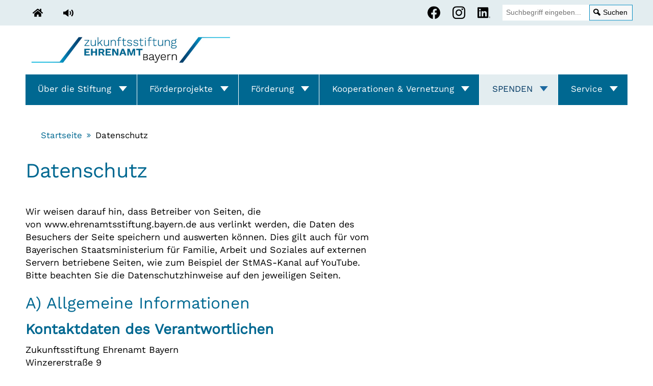

--- FILE ---
content_type: text/html; charset=UTF-8
request_url: https://ehrenamtsstiftung.bayern.de/datenschutz/
body_size: 13470
content:
<!DOCTYPE html>
<html lang="de">

<!--@@ Hier unterscheiden sich LIVE und DEV -->


<!--/@@-->

<head>
	

	<meta charset="utf-8">
	<title>Datenschutz</title>
	<script type="application/ld+json"> {
      "@context" : "https://schema.org",
      "@type" : "WebSite",
      "name" : "Zukunftsstiftung Ehrenamt Bayern",
      "url" : "https://www.ehrenamtsstiftung.bayern.de"
    }
  	</script>
	<meta name="description" content="Datenschutz">
	<meta name="keywords" content="">
	<meta name="author" content="">
	<meta http-equiv="X-UA-Compatible" content="IE=edge">
	<meta name="viewport" content="width=device-width, initial-scale=1">
	<meta name="format-detection" content="telephone=no">
	<meta name="apple-mobile-web-app-capable" content="no">
	<link rel="canonical" href="https://www.ehrenamtsstiftung.bayern.de/datenschutz/">
	<meta name="robots" content="index,follow,noodp,noydir">
	<meta name="apple-mobile-web-app-title" content="">

	<link rel="shortcut icon" href="/imperia/md/images/stmas/stiftung-ehrenamt_2023/system/favicon.ico" type="image/x-icon">
	<link rel="apple-touch-icon" href="/imperia/md/images/stmas/stiftung-ehrenamt_2023/system/apple-touch-icon.png">
	<link rel="apple-touch-icon" sizes="57x57" href="/imperia/md/images/stmas/stiftung-ehrenamt_2023/system/apple-touch-icon-57x57.png">
	<link rel="apple-touch-icon" sizes="72x72" href="/imperia/md/images/stmas/stiftung-ehrenamt_2023/system/apple-touch-icon-72x72.png">
	<link rel="apple-touch-icon" sizes="76x76" href="/imperia/md/images/stmas/stiftung-ehrenamt_2023/system/apple-touch-icon-76x76.png">
	<link rel="apple-touch-icon" sizes="114x114" href="/imperia/md/images/stmas/stiftung-ehrenamt_2023/system/apple-touch-icon-114x114.png">
	<link rel="apple-touch-icon" sizes="120x120" href="/imperia/md/images/stmas/stiftung-ehrenamt_2023/system/apple-touch-icon-120x120.png">
	<link rel="apple-touch-icon" sizes="144x144" href="/imperia/md/images/stmas/stiftung-ehrenamt_2023/system/apple-touch-icon-144x144.png">
  <link rel="apple-touch-icon" sizes="152x152" href="/imperia/md/images/stmas/stiftung-ehrenamt_2023/system/apple-touch-icon-152x152.png">
	<link rel="apple-touch-icon" sizes="180x180" href="/imperia/md/images/stmas/stiftung-ehrenamt_2023/system/apple-touch-icon-180x180.png">


	<!--@@ Master-CSS /@@-->
  <link rel="stylesheet" type="text/css" href="/imperia/md/content/stmas/master_2020/system/css/fonts.css" media="screen">
	<link rel="stylesheet" type="text/css" href="/imperia/md/content/stmas/master_2020/system/css/screen.plugins.css" media="screen">
	<link rel="stylesheet" type="text/css" href="/imperia/md/content/stmas/master_2020/system/css/screen.core.css" media="screen">
	<link rel="stylesheet" type="text/css" href="/imperia/md/content/stmas/master_2020/system/css/theme-default.css" media="screen">
	<link rel="stylesheet" type="text/css" href="/imperia/md/content/stmas/master_2020/system/css/print.css" media="print">
	<link rel="stylesheet" type="text/css" href="/imperia/md/content/stmas/master_2020/system/css/fonts-stmas.css" media="print">

	<!--@@ System-CSS /@@-->
	<link rel="stylesheet" type="text/css" href="/imperia/md/content/stmas/system/css/jquery-ui.min.css" media="screen">
	<link rel="stylesheet" type="text/css" href="/imperia/md/content/stmas/system/css/jquery-ui.theme.min.css" media="screen">
	<link rel="stylesheet" type="text/css" href="/imperia/md/content/stmas/system/css/cookies-core_master.css">

	<!--@@ Theme-CSS: URL anpassen /@@-->
	<link rel="stylesheet" type="text/css" href="/imperia/md/content/stmas/stiftung-ehrenamt_2023/system/css/theme-custom.css" media="screen">
	<link rel="stylesheet" type="text/css" href="/imperia/md/content/stmas/master_2020/system/css/cookies-theme.css">

	<!--@@ System-Scripts /@@-->
	<script src="/imperia/md/content/stmas/system/js/jquery.min.js"></script>
	<script src="/imperia/md/content/stmas/system/js/jquery-ui.min.js"></script>

	<!--@@ Master-Scripts /@@-->
	<script src="/imperia/md/content/stmas/master_2020/system/js/jquery.plugins.js"></script>
	<script src="/imperia/md/content/stmas/master_2020/system/js/slick-filterable.js"></script>
	<script src="/imperia/md/content/stmas/master_2020/system/js/jquery.master-template.js"></script>

	<script src="/imperia/md/content/stmas/system/js/cookies_master.js"></script>

	<!--@@ Theme-Scripts: URL anpassen /@@-->
	<script src="/imperia/md/content/stmas/stiftung-ehrenamt_2023/system/js/custom-scripts.js"></script>

	<!--@@ OpenGraph /@@-->
	<meta name="theme-color" content="#ffffff">
	<meta property="og:image" content="https://www.ehrenamtsstiftung.bayern.de/imperia/md/images/stmas/master_2020/system/dummy.png">
	<meta property="og:title" content="Datenschutz">
	<meta property="og:description" content="Datenschutz">
	<meta property="og:type" content="website">
	<meta property="og:url" content="https://www.ehrenamtsstiftung.bayern.de/internet/live/stiftung-ehrenamt_2023/datenschutz/index.php">
	<meta property="og:site_name" content="Zukunftsstiftung Ehrenamt Bayern">

<meta name="X-Imperia-Live-Info" content="5db908c5-6e5a-973e-aad6-d16cd5ca7a42/37/208192/316969/317131/317260" />


	<!-- Matomo -->
	<script src="/imperia/md/content/stmas/stiftung-ehrenamt_2023/system/js/matomo.js"></script>
	<!-- End Matomo -->

</head>

<!--@@ BODY-CLASS - meist abhängig von Rubrik -->

<body class="js-off layout-simple theme-default">
<!--/@@-->



<!--IFTS_NO_PARSE-->

<!--NO-SEARCHIT-START-->

	





	<div id="top">
		<ul id="skip-nav" aria-label="Sprungnavigation">
			<li><a href="#nav" class="link"><span class="label">Zur Navigation</span></a></li>
			<li><a href="#main" class="link"><span class="label">Zum Inhalt</span></a></li>
		</ul>
		<div id="service-navigation" role="navigation" aria-label="Servicenavigation">
			<div class="col-left">
				<div class="inner-wrap">
					<button type="button" class="toggle">
						<span class="icon icon-settings" aria-hidden="true"><svg width="17" height="19"><use xlink:href="/imperia/md/images/stmas/master_2020/system/icons/icons.svg#settings"/></svg></span>
						<span class="label">Funktionen &amp; Alternative Inhalte</span>
						<span class="icon icon-arrow-down" aria-hidden="true"><svg width="18" height="18"><use xlink:href="/imperia/md/images/stmas/master_2020/system/icons/icons.svg#arrow-down"/></svg></span>
					</button>
					<ul>
						<li>
							<a href="/" title="Startseite">
								<span class="icon icon-sign-language" aria-hidden="true"><svg width="30" height="17"><use xlink:href="/imperia/md/images/stmas/master_2020/system/icons/icons.svg#home"></use></svg></span>
								<span class="label">Startseite</span>
							</a>
						</li>
						<li class="readspeaker">
							<div id="readspeaker_button1" class="rs_skip rsbtn rs_preserve">
								<a class="rsbtn_play action-readspeaker" accesskey="L" href="//app-eu.readspeaker.com/cgi-bin/rsent?customerid=5762&amp;lang=de_de&amp;readid=content&amp;url=https://ehrenamtsstiftung.bayern.de/datenschutz/" data-rsevent-id="rs_480162" role="button" title="Seite vorlesen lassen" aria-label="Seite vorlesen lassen">
									<span class="icon icon-readspeaker" aria-hidden="true"><svg width="19" height="14"><use xlink:href="/imperia/md/images/stmas/master_2020/system/icons/icons.svg#readspeaker"/></svg></span>
									<span class="label">Seite vorlesen lassen</span>
								</a>
							</div>
						</li>
						<li>
							<a class="target_facebook" href="https://www.facebook.com/EhrenamtsstiftungBayern" target="_blank" title="Facebookauftritt">
								<span class="icon" aria-hidden="true">
									<svg width="25" height="25"><use xlink:href="/imperia/md/images/stmas/master_2020/system/icons/icons.svg#facebook"></use></svg>
								</span>
								<span class="label">Facebook</span>
							</a>
						</li>
						<li>
							<a class="target_facebook" href="https://www.instagram.com/zukunftsstiftung.ehrenamt.by/" target="_blank" title="Instagramauftritt">
								<span class="icon" aria-hidden="true">
									<svg width="25" height="25"><use xlink:href="/imperia/md/images/stmas/master_2020/system/icons/icons.svg#instagram"></use></svg>
								</span>
								<span class="label">Instagram</span>
							</a>
						</li>
						<li>
							<a class="target_facebook" href="https://www.linkedin.com/company/zukunftsstiftung-ehrenamt-bayern" target="_blank" title="Linkedin">
								<span class="icon icon-linkedin"><svg width="25" height="25"><use xlink:href="/imperia/md/images/stmas/master_2020/system/icons/icons.svg#linkedin"></use></svg></span>
								<span class="label">Linkedin</span>
							</a>
						</li>                        
					</ul>
				</div>
			</div>
			<div class="col-right">
				<div class="searchbox" role="search">
					<a class="target_facebook" target="_blank" title="Facebookauftritt" href="https://www.facebook.com/EhrenamtsstiftungBayern">
						<span class="icon" aria-hidden="true">
							<svg width="25" height="25"><use xlink:href="/imperia/md/images/stmas/master_2020/system/icons/icons.svg#facebook"></use></svg>
						</span>
						<span class="label">Facebook</span>
					</a>

					<a class="target_facebook mr05" target="_blank" title="Instagramauftritt" href="https://www.instagram.com/zukunftsstiftung.ehrenamt.by/">
							<span class="icon" aria-hidden="true">
								<svg width="25" height="25"><use xlink:href="/imperia/md/images/stmas/master_2020/system/icons/icons.svg#instagram"></use></svg>
							</span>
							<span class="label">Instagram</span>
					</a>

          <a class="target_facebook" target="_blank" title="Linkedin" href="https://www.linkedin.com/company/zukunftsstiftung-ehrenamt-bayern">
						<span class="icon" aria-hidden="true">
							<svg width="25" height="25"><use xlink:href="/imperia/md/images/stmas/master_2020/system/icons/icons.svg#linkedin"></use></svg>
						</span>
						<span class="label">Linkedin</span>
					</a>

					<form method="get" action="/suche/">
						<button type="button" class="toggler" aria-label="Suchleiste einblenden">
							<span class="icon icon-search" aria-hidden="true"><svg width="44" height="49"><use xlink:href="/imperia/md/images/stmas/master_2020/system/icons/icons.svg#search"></use></svg></span>
						</button>
						<div class="wrapper">
							<label class="sr-only" for="q">Suche</label>
							<input type="text" id="q" name="q" value="" placeholder="Suchbegriff eingeben..." class="form-control search-auto-focus">
							<button type="submit" class="submit ignoreFocusReposition">
								<span class="icon icon-search" aria-hidden="true"><svg width="15" height="17"><use xlink:href="/imperia/md/images/stmas/master_2020/system/icons/icons.svg#search"></use></svg></span>
								<span class="label">Suchen</span>
							</button>
						</div>
					</form>
				</div>
			</div>
		</div>
	</div>
	<!--@@ Header aus Theme-MAM anpassen /@@-->
	<header id="header">
		<div class="inner-wrap">
			<div id="logo">
					<a href="/"><img src="/imperia/md/images/stmas/stiftung-ehrenamt_2023/system/logo-zukunftsstiftung-ehrenamt.jpg" alt="Zukunftsstiftung Ehrenamt Bayern - Startseite"></a>
			</div>
	
			<nav id="nav" aria-label="Hauptnavigation">
				<button type="button">
					<span class="label">Men&uuml;</span>
					<span class="btn">
						<span class="hamburger hamburger--squeeze">
							<span class="hamburger-box">
							<span class="hamburger-inner"></span>
							</span>
						</span>
					</span>
				</button>
				<ul class="level-1">
					<li class="has-childs">
						<button aria-haspopup="true" tabindex="-1">
							<span class="label">Über die Stiftung</span>
							<span class="icon icon-arrow-down" aria-hidden="true"><svg width="11" height="11"><use xlink:href="/imperia/md/images/stmas/master_2020/system/icons/icons.svg#arrow-down"></use></svg></span>
						</button>
						<div class="dropdown">
							<div class="inner-wrap">
								<div class="col">
									<ul class="level-2 list">
										<li><a href="/wer-wir-sind/leitmotiv/"><span class="label">Unser Leitmotiv</span></a></li>
                                        <li><a href="/wer-wir-sind/organisation/"><span class="label">Organisation</span></a></li>
                                        <li><a href="/wer-wir-sind/mediathek/"><span class="label">Mediathek</span></a></li>
										<li><a href="/wer-wir-sind/presse/"><span class="label">Presse</span></a></li>
									</ul>
								</div>								
							</div>
						</div>
					</li>					
					<li class="has-childs">
						<button aria-haspopup="true" tabindex="-1">
							<span class="label">Förderprojekte</span>
							<span class="icon icon-arrow-down" aria-hidden="true"><svg width="11" height="11"><use xlink:href="/imperia/md/images/stmas/master_2020/system/icons/icons.svg#arrow-down"></use></svg></span>
						</button>
						<div class="dropdown">
							<div class="inner-wrap">
								<div class="col">
									<ul class="level-2 list">
										<li><a href="/aktuelle/projekte2025/"><span class="label">Projekte 2025</span></a></li>
										<li><a href="/aktuelle/projekte2024/"><span class="label">Projekte 2024</span></a></li>
                                        <li><a href="/aktuelle/projekte2023/"><span class="label">Projekte 2023</span></a></li>
                                        <li><a href="/aktuelle/projekte2022/"><span class="label">Projekte 2022</span></a></li>
										<li><a href="/aktuelle/projekte2021/"><span class="label">Projekte 2021</span></a></li>
                                        <li><a href="/aktuelle/projekte2020/"><span class="label">Projekte 2020</span></a></li>
                                        <li><a href="/aktuelle/projekte2019/"><span class="label">Projekte 2019</span></a></li>
										<li><a href="/aktuelle/projekte2018/"><span class="label">Projekte 2018</span></a></li>
									</ul>
								</div>
							</div>
						</div>
					</li>
					<li class="has-childs">
						<button aria-haspopup="true" tabindex="-1">
							<span class="label">Förderung</span>
							<span class="icon icon-arrow-down" aria-hidden="true"><svg width="11" height="11"><use xlink:href="/imperia/md/images/stmas/master_2020/system/icons/icons.svg#arrow-down"></use></svg></span>
						</button>
						<div class="dropdown">
							<div class="inner-wrap">
								<div class="col">
									<ul class="level-2 list">
										<li><a href="/foerderung/projektausschreibung/"><span class="label">Aktuelle Projektausschreibung</span></a></li>
                                        <li><a href="/foerderung/foerderrichtlinie/"><span class="label">Förderrichtlinie</span></a></li>
                                        <li><a href="/foerderung/antragstellung/"><span class="label">Antragstellung</span></a></li>
										<li><a href="/foerderung/datenschutz/"><span class="label">Datenschutz</span></a></li>										
									</ul>
								</div>
							</div>
						</div>
					</li>
					<li class="has-childs">
						<button aria-haspopup="true" tabindex="-1">
							<span class="label">Kooperationen & Vernetzung</span>
							<span class="icon icon-arrow-down" aria-hidden="true"><svg width="11" height="11"><use xlink:href="/imperia/md/images/stmas/master_2020/system/icons/icons.svg#arrow-down"></use></svg></span>
						</button>
						<div class="dropdown">
							<div class="inner-wrap">
								<div class="col">
									<ul class="level-2 list">
										<li><a href="/kooperationen/netzwerkpartner/"><span class="label">Netzwerkpartner</span></a></li>
                                        <li><a href="/kooperationen/kooperationspartner/"><span class="label">Kooperationspartner</span></a></li>
                                        <li><a href="/kooperationen/mitgliedschaften/"><span class="label">Mitgliedschaften</span></a></li>
									</ul>
								</div>
							</div>
						</div>
					</li>
					<li class="has-childs highlighted">
						<button aria-haspopup="true" tabindex="-1">
							<span class="label">SPENDEN</span>
							<span class="icon icon-arrow-down" aria-hidden="true"><svg width="11" height="11"><use xlink:href="/imperia/md/images/stmas/master_2020/system/icons/icons.svg#arrow-down"></use></svg></span>
						</button>
						<div class="dropdown">
							<div class="inner-wrap">
								<div class="col">
									<ul class="level-2 list">
										<li><a href="/spenden/wie/"><span class="label">Wie Sie helfen können</span></a></li>
                                        <li><a href="/spenden/spendenaktion/"><span class="label">Spendenaktion</span></a></li>
										<li><a href="/spenden/dauerhaft/"><span class="label">Dauerhaft spenden</span></a></li>
									</ul>
								</div>								
							</div>
						</div>
					</li>
					<li class="has-childs">
						<button aria-haspopup="true" tabindex="-1">
							<span class="label">Service</span>
							<span class="icon icon-arrow-down" aria-hidden="true"><svg width="11" height="11"><use xlink:href="/imperia/md/images/stmas/master_2020/system/icons/icons.svg#arrow-down"></use></svg></span>
						</button>
						<div class="dropdown">
							<div class="inner-wrap">
								<div class="col">
									<ul class="level-2 list">
										<li><a href="/service/logos/"><span class="label">Logos zum Download</span></a></li>
                                        <li><a href="/service/newsletter/"><span class="label">Newsletter</span></a></li>
									</ul>
								</div>							
							</div>
						</div>
					</li>						
					<li class="close">
						<a href="#" tabindex="-1">
							<span class="icon icon-close" aria-hidden="true"><svg width="16" height="16"><use
									xlink:href="/imperia/md/images/stmas/master_2020/system/icons/icons.svg#close"></use></svg></span>
							<span class="label">Menü schließen</span>
						</a>
					</li>
				</ul>
        	</nav>
			</div>
	</header>

	<div id="main-wrap">
		<main id="main" class="rte">




	<!--CONTENTSEITE-->




		<div id="content-wrap">

			<div id="breadcrumb">
				<p class="sr-only">Sie befinden sich hier:</p>
				<ul>
					<li>
						<a href="/">Startseite</a>
						<span class="icon icon-link-internal" aria-hidden="true"><svg width="13" height="13"><use xlink:href="/imperia/md/images/stmas/master_2020/system/icons/icons.svg#link-internal"/></svg></span>
					</li>
					<li><strong>Datenschutz</strong></li>
				</ul>
			</div>

<!--IFTS_PARSE-->

			<section id="content">
				<div class="inner-wrap">

	<!--@@ Blog-Teaser - Breiterer Content-Bereich mit Kacheln - SiteActive? @@-->


		<div class="module-text module" >
			<div class="inner-wrap">
				<h1>Datenschutz</h1>

<p>Wir weisen darauf hin, dass Betreiber von Seiten, die von&nbsp;www.ehrenamtsstiftung.bayern.de&nbsp;aus verlinkt werden, die Daten des Besuchers der Seite speichern und auswerten k&ouml;nnen. Dies gilt auch f&uuml;r vom Bayerischen Staatsministerium f&uuml;r Familie, Arbeit und Soziales auf externen Servern betriebene Seiten, wie zum Beispiel der StMAS-Kanal auf YouTube. Bitte beachten Sie die Datenschutzhinweise auf den jeweiligen Seiten.</p>

<h2>A) Allgemeine Informationen</h2>

<h3><strong>Kontaktdaten des Verantwortlichen</strong></h3>

<p>Zukunftsstiftung Ehrenamt Bayern<br />
Winzererstra&szlig;e 9<br />
80797 M&uuml;nchen</p>

<p>Tel.: (089) 12 61&nbsp; 2950<br />
Fax: (089) 12 61 1995</p>

<p>Schreiben Sie uns eine <a href="mailto:info@ehrenamtsstiftung.bayern.de ">E-Mail</a>.</p>

<h3><strong>Verantwortlich f&uuml;r den Inhalt</strong></h3>

<p>Annemarie Raith<br />
gesch&auml;ftsf&uuml;hrende Vorst&auml;ndin.</p>

<p>Schreiben Sie uns eine <a href="mailto:Schreiben Sie uns eine E-Mail.">E-Mail.</a></p>

<h3><strong>Kontaktdaten des Datenschutzbeauftragten</strong></h3>

<p>Sie erreichen unseren Datenschutzbeauftragten unter:</p>

<p>Bayerisches Staatsministerium f&uuml;r Familie, Arbeit und Soziales<br />
Beh&ouml;rdlicher Datenschutzbeauftragter<br />
Winzererstra&szlig;e 9<br />
80797 M&uuml;nchen</p>

<p>Schreiben Sie uns eine&nbsp;<a href="mailto:Datenschutz@stmas.bayern.de">E-Mail</a>.&nbsp;</p>

<h3><strong>Zwecke und Rechtsgrundlagen f&uuml;r die Verarbeitung personenbezogener Daten</strong></h3>

<p>Zweck der Verarbeitung ist die Erf&uuml;llung der uns vom Gesetzgeber zugewiesenen &ouml;ffentlichen Aufgaben, insbesondere der Information der &Ouml;ffentlichkeit.</p>

<p>Die Rechtsgrundlage f&uuml;r die Verarbeitung Ihrer Daten ergibt sich, soweit nichts anderes angegeben ist, aus Art. 4 Abs. 1 des Bayerischen Datenschutzgesetzes (BayDSG) in Verbindung mit Art. 6 Abs. 1 Buchstabe e der EU-Datenschutz&shy;grund&shy;verordnung (DSGVO). Demnach ist es uns erlaubt, die zur Erf&uuml;llung einer uns obliegenden Aufgabe erforderlichen Daten zu verarbeiten.</p>

<p>Soweit Sie in eine Verarbeitung eingewilligt haben, st&uuml;tzt sich die Datenverarbeitung auf Art. 6 Abs. 1 Buchstabe a DSGVO.</p>

<h3><strong>Empf&auml;nger von personenbezogenen Daten</strong></h3>

<p>Die nachfolgenden Regelungen &uuml;ber die Datenverarbeitung im Rahmen gemeinsamer Verantwortlichkeit bleiben unber&uuml;hrt.</p>

<p>Der technische Betrieb unserer Datenverarbeitungssysteme erfolgt durch</p>

<p>Landesamt f&uuml;r Digitalisierung, Breitband und Vermessung<br />
IT-Dienstleistungszentrum des Freistaats Bayern<br />
St.-Martin-Stra&szlig;e 47, 81541 M&uuml;nchen<br />
Schreiben Sie uns eine <a href="mailto:poststelle@ldbv.bayern.de?subject=Datenschutz">E-Mail.</a></p>

<p>Gegebenenfalls werden Ihre Daten an die zust&auml;ndigen Aufsichts- und Rechnungspr&uuml;fungsbeh&ouml;rden zur Wahrnehmung der jeweiligen Kontrollrechte &uuml;bermittelt.</p>

<p>Zur Abwehr von Gefahren f&uuml;r die Sicherheit in der Informationstechnik k&ouml;nnen Daten an das Landesamt f&uuml;r Sicherheit in der Informationstechnik weitergeleitet werden und dort auf Grundlage der Art. 12 ff. des Bayerischen E-Government-Gesetzes verarbeitet werden.</p>

<h3><strong>Dauer der Speicherung der personenbezogenen Daten</strong></h3>

<p>Ihre Daten werden nur so lange gespeichert, wie dies unter Beachtung gesetzlicher Aufbewahrungsfristen zur Aufgabenerf&uuml;llung erforderlich ist.</p>

<h3><strong>Rechte der betroffenen Person</strong></h3>

<p>Soweit wir von Ihnen personenbezogene Daten verarbeiten, stehen Ihnen als Betroffener nachfolgende Rechte zu:</p>

<ul>
<li>Werden Ihre personenbezogenen Daten verarbeitet, so haben Sie das Recht, Auskunft &uuml;ber die zu Ihrer Person gespeicherten Daten zu erhalten (Art. 15 DSGVO).</li>
<li>Sollten unrichtige personenbezogene Daten verarbeitet werden, steht Ihnen ein Recht auf Berichtigung zu (Art. 16 DSGVO).</li>
<li>Liegen die gesetzlichen Voraussetzungen vor, so k&ouml;nnen Sie die L&ouml;schung oder Einschr&auml;nkung der Verarbeitung verlangen (Art. 17 und 18 DSGVO).</li>
<li>Sie haben das Recht, aus Gr&uuml;nden, die sich aus Ihrer besonderen Situation ergeben, jederzeit gegen die Verarbeitung Sie betreffender personen&shy;bezogenen Daten, Widerspruch einzulegen (Art. 21 DSGVO).</li>
<li>Wenn Sie in die Verarbeitung eingewilligt haben oder ein Vertrag zur Daten&shy;verarbeitung besteht und die Datenverarbeitung mithilfe automatisierter Verfahren durchgef&uuml;hrt wird, steht Ihnen gegebenenfalls ein Recht auf Daten&uuml;bertragbarkeit zu (Art. 20 DSGVO).</li>
<li>Falls Sie in die Verarbeitung eingewilligt haben und die Verarbeitung auf dieser Einwilligung beruht, k&ouml;nnen Sie die Einwilligung jederzeit f&uuml;r die Zukunft wider&shy;rufen. Die Rechtm&auml;&szlig;igkeit der aufgrund der Einwilligung bis zum Widerruf erfolgten Datenverarbeitung wird durch diesen nicht ber&uuml;hrt.</li>
</ul>

<p>Ausf&uuml;hrlichere Informationen zu diesen Rechten erteilt Ihnen auch unser beh&ouml;rdlicher Datenschutzbeauftragter/unsere beh&ouml;rdliche Datenschutzbeauftragte.</p>

<h3><strong>Beschwerderecht bei der Aufsichtsbeh&ouml;rde</strong></h3>

<p>Weiterhin besteht ein Beschwerderecht beim Bayerischen Landesbeauftragten f&uuml;r den Datenschutz. Diesen k&ouml;nnen Sie unter folgenden Kontaktdaten erreichen:</p>

<p>Postanschrift: Postfach 22 12 19, 80502 M&uuml;nchen<br />
Adresse:&nbsp; Wagm&uuml;llerstra&szlig;e 18, 80538 M&uuml;nchen<br />
Telefon:&nbsp; (089) 2126-72-0<br />
Telefax:&nbsp; (089) 2126-72-50<br />
Schreiben Sie uns eine <a href="mailto:poststelle@datenschutz-bayern.de?subject=Datenschutz">E-Mail.</a><br />
Internet:&nbsp;<a href="http://www.datenschutz-bayern.de">www.datenschutz-bayern.de</a></p>

<p><strong>Weitere Informationen</strong></p>

<p>F&uuml;r n&auml;here Informationen zur Verarbeitung Ihrer personenbezogenen Daten k&ouml;nnen Sie uns unter den oben genannten Kontaktdaten erreichen.</p>

<p>&nbsp;</p>

<h2>B) Laufender technischer Betrieb</h2>

<p>Landesamt f&uuml;r Digitalisierung, Breitband und Vermessung<br />
IT-Dienstleistungszentrum des Freistaats Bayern<br />
St.-Martin-Stra&szlig;e 47, 81541 M&uuml;nchen<br />
E-Mail: <a href="mailto:poststelle@ldbv.bayern.de"><span class="icon icon-link-mail" aria-hidden="true"><svg width="18" height="18"><use xlink:href="/imperia/md/images/stmas/master_2020/system/icons/icons.svg#link-mail"/></svg></span><span class="label">poststelle@ldbv.bayern.de</span></a></p>

<h3><strong>Protokollierung</strong></h3>

<p>Wenn Sie diese oder andere Internetseiten aufrufen, &uuml;bermitteln Sie &uuml;ber Ihren Internetbrowser Daten an unseren Webserver. Die folgenden Daten werden w&auml;hrend einer laufenden Verbindung zur Kommunikation zwischen Ihrem Internetbrowser und unserem Webserver aufgezeichnet:</p>

<ul>
<li>Datum und Uhrzeit der Anforderung</li>
<li>Name der angeforderten Datei</li>
<li>Seite, von der aus die Datei angefordert wurde</li>
<li>Zugriffsstatus (Datei &uuml;bertragen, Datei nicht gefunden, etc.)</li>
<li>verwendete Webbrowser und verwendetes Betriebssystem</li>
<li>vollst&auml;ndige IP-Adresse des anfordernden Rechners</li>
<li>&uuml;bertragene Datenmenge.</li>
</ul>

<p>Aus Gr&uuml;nden der technischen Sicherheit, insbesondere zur Abwehr von Angriffsversuchen auf unseren Webserver, werden diese Daten von uns gespeichert. Nach sp&auml;testens sieben Tagen werden die Daten durch Verk&uuml;rzung der IP-Adresse auf Domain-Ebene anonymisiert, so dass es nicht mehr m&ouml;glich ist, einen Bezug zu einzelnen Nutzern herzustellen.</p>

<p>Zur Abwehr von Gefahren f&uuml;r die Sicherheit in der Informationstechnik werden die Daten an das Landesamt f&uuml;r Sicherheit in der Informationstechnik weitergeleitet und dort auf Grundlage der Art. 12 ff. des Bayerischen E-Government-Gesetzes verarbeitet.</p>

			</div>
		</div>

		<div class="module-text module" id="cookies">
			<div class="inner-wrap">
				<h3><strong>Cookies</strong></h3>

<p>Beim Zugriff auf dieses Internetangebot werden von uns Cookies (kleine Dateien) auf Ihrer Festplatte gespeichert, die f&uuml;r die Dauer Ihres Besuches auf der Internetseite g&uuml;ltig sind. Wir verwenden diese ausschlie&szlig;lich dazu, Sie w&auml;hrend Ihres Besuchs unserer Internetseite zu identifizieren. Die meisten Browser sind so eingestellt, dass sie die Verwendung von Cookies akzeptieren, diese Funktion kann aber durch die Einstellung des Internetbrowsers von Ihnen f&uuml;r die laufende Sitzung oder dauerhaft abgeschaltet werden. Nach Ende Ihres Besuches werden diese Cookies automatisch wieder von Ihrer Festplatte gel&ouml;scht.</p>

			</div>
		</div>

		<div class="module-text module" >
			<div class="inner-wrap">
				<h3><strong>Einbindung von YouTube-Videos</strong></h3>

<p>Beim Besuch unserer Internetseite werden &uuml;ber eine sogenannte Zwei-Klick-L&ouml;sung Zusatzdienste von YouTube angeboten. Beim ersten Aufruf der Website werden keine Daten an die Betreiber &uuml;bermittelt. Erst nachdem die Nutzer auf (Name Internetadresse) durch einen entsprechenden Klick in das Opt-In-Verfahren eingewilligt haben, werden ab sofort und bei jedem weiteren Besuch Daten (unter anderem die URL der aktuellen Seite sowie die IP-Adresse des Nutzers) an den jeweiligen Betreiber &uuml;bertragen. Als Nutzer k&ouml;nnen Sie damit selbst entscheiden, ob sie der Aktivierung dieser Angebote und der Daten&uuml;bermittlung zustimmen. Der Nutzer kann diese Einwilligung jederzeit widerrufen und durch den entsprechenden Klick auf der Homepage die weitere Daten&uuml;bermittlung an die Betreiber unterbinden (Opt-In-Verfahren).</p>

<p>Auf unserer Webseite sind Videos der externen Videoplattform YouTube eingebunden. Standardm&auml;&szlig;ig werden dabei lediglich deaktivierte Bilder des YouTube-Kanals eingebettet, die keine automatisierte Verbindung mit den Servern von YouTube herstellen. Damit erh&auml;lt der Betreiber beim Aufruf der Webseiten keine Daten vom Benutzer.</p>

<p>Sie k&ouml;nnen selbst entscheiden, ob die YouTube-Videos aktiviert werden sollen. Erst wenn Sie das Abspielen der Videos mit Klick auf &bdquo;Dauerhafte Aktivierung&ldquo; freigeben, erteilen Sie die Einwilligung, dass die daf&uuml;r erforderlichen Daten (unter anderem die Internetadresse der aktuellen Seite sowie die IP-Adresse des Anwenders) an den Betreiber &uuml;bermittelt werden.</p>

<p>Um die vom Nutzer gew&uuml;nschte Einstellung zu speichern, wird von uns ein Cookie gesetzt, das die Parameter abspeichert. Beim Setzen dieser Cookies werden von uns allerdings keine personenbezogenen Daten gespeichert, sie enthalten lediglich anonymisierte Daten zur Anpassung des Browsers. Anschlie&szlig;end sind die Videos aktiv und k&ouml;nnen vom Nutzer abgespielt werden. M&ouml;chten Sie das automatische Laden der YouTube-Videos wieder deaktivieren, k&ouml;nnen Sie unter dem Datenschutz-Symbol das H&auml;kchen f&uuml;r die Zustimmung wieder entfernen. Damit werden auch die Einstellungen des Cookies aktualisiert.</p>

<p>YouTube ist ein Angebot von YouTube LLC, 901 Cherry Ave., San Bruno, CA 94066, USA, einem Tochterunternehmen von Google Inc., 1600 Amphitheater Parkway, Mountainview, California 94043, USA. Weitere Informationen zu Zweck und Umfang der Datenverarbeitung (auch au&szlig;erhalb der Europ&auml;ischen Union und au&szlig;erhalb der USA) sowie Informationen zu Einstellungsm&ouml;glichkeiten zum Schutz Ihrer Privatsph&auml;re erhalten Sie in der Datenschutzerkl&auml;rung: <a href="https://policies.google.com/privacy?hl=de&amp;gl=de"><span class="label">https://policies.google.com/privacy?hl=de&amp;gl=de</span><span aria-hidden="true" class="icon icon-link-external"><svg height="18" width="18"><use xlink:href="/imperia/md/images/stmas/master_2020/system/icons/icons.svg#link-external"></use></svg></span></a>. Google verarbeitet Ihre personenbezogenen Daten unter anderem in den USA und hat sich insofern dem EU-US Privacy Shield unterworfen.</p>

<p><strong>Daten&uuml;bertragung f&uuml;r YouTube-Videos deaktivieren</strong></p>

<div class="div_youtube_deaktivieren">
<p><a href="#youtube_deaktivieren" id="youtube_deaktivieren">Dauerhafte Deaktivierung</a></p>
</div>

<h3><strong>Einbindung von Vimeo-Videos</strong></h3>

<p>Beim Besuch unserer Internetseite werden &uuml;ber eine sogenannte Zwei-Klick-L&ouml;sung Zusatzdienste von Vimeo angeboten. Beim ersten Aufruf der Website werden keine Daten an die Betreiber &uuml;bermittelt. Erst nachdem die Nutzer auf (Name Internetadresse) durch einen entsprechenden Klick in das Opt-In-Verfahren eingewilligt haben, werden ab sofort und bei jedem weiteren Besuch Daten (unter anderem die URL der aktuellen Seite sowie die IP-Adresse des Nutzers) an den jeweiligen Betreiber &uuml;bertragen. Als Nutzer k&ouml;nnen Sie damit selbst entscheiden, ob sie der Aktivierung dieser Angebote und der Daten&uuml;bermittlung zustimmen. Der Nutzer kann diese Einwilligung jederzeit widerrufen und durch den entsprechenden Klick auf der Homepage die weitere Daten&uuml;bermittlung an die Betreiber unterbinden (Opt-In-Verfahren).</p>

<p>Auf unserer Webseite sind Videos der externen Videoplattform Vimeo eingebunden oder verlinkt. Standardm&auml;&szlig;ig werden lediglich deaktivierte Bilder des Vimeo-Kanals eingebettet, die keine automatisierte Verbindung mit den Servern von Vimeo herstellen. Damit erh&auml;lt der Betreiber beim Aufruf der Webseiten keine Daten vom Benutzer.</p>

<p>Sie k&ouml;nnen selbst entscheiden, ob die Vimeo-Videos aktiviert werden sollen. Erst wenn Sie das Abspielen der Videos mit Klick auf &bdquo;Dauerhafte Aktivierung&ldquo; freigeben, erteilen Sie die Einwilligung, dass die daf&uuml;r erforderlichen Daten (unter anderem die Internetadresse der aktuellen Seite sowie die IP-Adresse des Anwenders) an den Betreiber &uuml;bermittelt werden.</p>

<p>Um die vom Nutzer gew&uuml;nschte Einstellung zu speichern, wird von uns ein Cookie gesetzt, das die Parameter abspeichert. Beim Setzen dieser Cookies werden von uns allerdings keine personenbezogenen Daten gespeichert, sie enthalten lediglich anonymisierte Daten zur Anpassung des Browsers. Anschlie&szlig;end sind die Videos aktiv und k&ouml;nnen vom Nutzer abgespielt werden. M&ouml;chten Sie das automatische Laden der Vimeo-Videos wieder deaktivieren, k&ouml;nnen Sie unter dem Datenschutz-Symbol das H&auml;kchen f&uuml;r die Zustimmung wieder entfernen. Damit werden auch die Einstellungen des Cookies aktualisiert.</p>

<p>Bei Vimeo handelt es sich um einen Dienst der Vimeo, LL C, 555 West 18 th Street, New York, New York 10011, USA, nachfolgend nur &bdquo;Vimeo&ldquo; genannt, ein.</p>

<p>Teilweise erfolgt die Verarbeitung der Nutzerdaten auf Servern von Vimeo in den USA. Durch die Zertifizierung nach dem EU-US-Datenschutzschild (&bdquo;EU-US Privacy Shield&ldquo;).</p>

<p><a href="https://www.privacyshield.gov/participant?id=a2zt00000008V77AAE&amp;status=Active"><span class="label">https://www.privacyshield.gov/participant?id=a2zt00000008V77AAE&amp;status=Active</span><span aria-hidden="true" class="icon icon-link-external"><svg height="18" width="18"><use xlink:href="/imperia/md/images/stmas/master_2020/system/icons/icons.svg#link-external"></use></svg></span></a> garantiert Vimeo aber, dass die Datenschutzvorgaben der EU auch bei der Verarbeitung von Daten in den USA eingehalten werden.</p>

<p>Vimeo bietet unter <a href="https://vimeo.com/privacy"><span class="label">http://vimeo.com/privacy</span><span aria-hidden="true" class="icon icon-link-external"><svg height="18" width="18"><use xlink:href="/imperia/md/images/stmas/master_2020/system/icons/icons.svg#link-external"></use></svg></span></a> weitere Informationen zur Erhebung und Nutzung der Daten sowie zu Ihren Rechten und M&ouml;glichkeiten zum Schutz Ihrer Privatsph&auml;re an.</p>

			</div>
		</div>

		<div class="module-text module" >
			<div class="inner-wrap">
				<h3><strong>Local Storage</strong></h3>

<p>Zur Speicherung bestimmter Informationen, wie z.B. dem Eingest&auml;ndnis zur Anzeige von YouTube-Videos, verwenden wir die Speicherkapazit&auml;t Ihres Webbrowsers. Die darin enthaltenen Daten werden bis zum L&ouml;schen das LocalStorageCache Ihres Browsers gespeichert.</p>

<h3><strong>Opt-In-Verfahren</strong></h3>

<p>Auf der Webseite www.ehrenamtsstiftung.bayern.de sind Videos der externen Videoplattform <strong>YouTube</strong> eingebunden. Beim ersten Aufruf der Webseite werden KEINE Daten an die Betreiber &uuml;bermittelt. Erst nach Einwilligung &uuml;ber das Opt-In-Verfahren auf www.ehrenamtsstiftung.bayern.de werden ab sofort und bei jedem weiteren Besuch Daten (unter anderem die URL der aktuellen Seite sowie die IP-Adresse des Anwenders) an den Betreiber &uuml;bertragen. Sie k&ouml;nnen selbst entscheiden, ob Sie der Aktivierung der YouTube-Videos und damit der Daten&uuml;bermittlung zustimmen oder diese wieder entziehen (Opt-In-Verfahren).</p>

<p>Standardm&auml;&szlig;ig werden auf den Webseiten deaktivierte Bilder des YouTube-Kanals eingebettet, die keine automatisierte Verbindung mit den Servern von YouTube herstellen. Damit erh&auml;lt der Betreiber beim Aufruf der Webseiten keine Daten vom Benutzer. Erst wenn Sie das Abspielen der Videos mit Klick auf &bdquo;Dauerhafte Aktivierung&ldquo; freigeben, erteilen Sie die Zustimmung, dass Daten an den jeweiligen Betreiber &uuml;bermittelt werden. Um die vom Nutzer gew&uuml;nschte Einstellung zu speichern, wird vom Bayern-Server eine Variable im Local Storage des Browsers gespeichert. Anschlie&szlig;end sind die Videos aktiv und k&ouml;nnen vom Nutzer abgespielt werden. M&ouml;chten Sie das automatische Laden der YouTube-Videos deaktivieren, m&uuml;ssen Sie den Local Storage des Browsers l&ouml;schen. Dies k&ouml;nnen Sie f&uuml;r den Browser Firefox z.B. &uuml;ber das Firefox Add-on &bdquo;Foundstone HTML5 Local Storage Explore&ldquo; realisieren. Beim Microsoft Edge Browser kann der Local Storage &uuml;ber die Entwicklertools (F12), Reiter Debugger entfernt bearbeitet werden.</p>

<p>Die Datenschutzerkl&auml;rung von YouTube finden Sie unter&nbsp;<a href="https://policies.google.com/privacy?hl=de&amp;gl=de">https://policies.google.com/privacy?hl=de&amp;gl=de</a>.</p>

<p>Daten&uuml;bertragung f&uuml;r Youtube-Videos deaktivieren:&nbsp;<a href="#" id="youtube_deaktivieren">Dauerhafte Deaktivierung</a></p>

<h3><strong>Vorlesefunktion</strong></h3>

<p>Wir m&ouml;chten m&ouml;glichst vielen Nutzern einen breiten und auf die individuellen Bed&uuml;rfnisse abgestimmten Zugang zu unserer Homepage erm&ouml;glichen. Im Sinne der Barrierefreiheit wird daher auf der Homepage eine Vorlesefunktion angeboten.</p>

<p>Bei Nutzung dieser Vorlesefunktion werden die daf&uuml;r erforderlichen Daten (wie z.B. Browsereinstellungen) &uuml;bermittelt an die Firma:</p>

<p>ReadSpeaker GmbH<br />
Am Sommerfeld 7<br />
86825 Bad W&ouml;rishofen<br />
Deutschland</p>

<p><a href="https://www.readspeaker.com/de/erklarung-zum-datenschutz/"><span class="label">Zur&nbsp;Datenschutzerkl&auml;rung der&nbsp;ReadSpeaker GmbH.</span><span aria-hidden="true" class="icon icon-link-external"><svg height="18" width="18"><use xlink:href="/imperia/md/images/stmas/master_2020/system/icons/icons.svg#link-external"></use></svg></span></a></p>

			</div>
		</div>

		<div class="module-text module" id="tracking">
			<div class="inner-wrap">
				<h3><strong>Auswertung des Nutzerverhaltens (Webtracking-Systeme; Reichweitenmessung)</strong></h3>

<p>Wir verwenden eine Zwei-Klick-L&ouml;sung. Das bedeutet, dass Programme zur Auswertung des Nutzerverhaltens von uns nur eingesetzt werden, wenn der Nutzer durch einen entsprechenden Klick in das Opt-In-Verfahren eingewilligt hat. Beim ersten Aufruf der Website werden keine Daten an die Betreiber &uuml;bermittelt. Erst nachdem der Nutzer durch einen entsprechenden Klick in das Opt-In-Verfahren eingewilligt hat, wird ab sofort und bei jedem weiteren Besuch die IP-Adresse erst anonymisiert und anschlie&szlig;end von uns ausgewertet (Webanalyse-Tool Matomo Analytics) oder an Dritte zur Auswertung &uuml;bermittelt. Der Nutzer kann seine Einwilligung jederzeit mit Wirkung f&uuml;r die Zukunft widerrufen.</p>

			</div>
		</div>

		<div class="module-text module" >
			<div class="inner-wrap">
				<h3><u><strong>Erhebung weiterer Daten</strong></u></h3>

<p>Im Internetangebot des Bayerischen Staatsministeriums f&uuml;r Familie, Arbeit und Soziales k&ouml;nnen Sie pers&ouml;nliche oder gesch&auml;ftliche Daten eingeben (E-Mail-Adressen, Namen, Anschriften) bei Schreiben an das Bayerische Staatsministerium f&uuml;r Arbeit und Soziales, Familie und Integration, zum Abonnieren von Newslettern, f&uuml;r Feedback und gegebenenfalls zur Teilnahme an Diskussionsforen. Die Nutzung der angebotenen Serviceleistungen und Dienste seitens des Nutzers erfolgt ausdr&uuml;cklich auf freiwilliger Basis.</p>

<p>Die E-Mail-Adressen f&uuml;r den Versand des Newsletters oder anderer E-Mail-Abonnements werden auf einem Server im Landesamt f&uuml;r Digitalisierung, Breitband und Vermessung gespeichert und f&uuml;r keine anderen Zwecke als f&uuml;r den Versand des Newsletters oder der E-Mail-Abonnements verwendet. Die Abonnenten des Newsletters oder eines anderen E-Mail-Abonnements k&ouml;nnen jederzeit selbst das Abonnement k&uuml;ndigen; die E-Mail-Adressen werden dadurch automatisch gel&ouml;scht.</p>

<p>In jedem Fall (Anschreiben, Newsletter, Feedback etc.) werden die angegebenen pers&ouml;nlichen Daten (insbesondere Name, E-Mail-Adresse, Anschrift) nur f&uuml;r die &Uuml;bersendung der gew&uuml;nschten Informationen, beziehungsweise f&uuml;r die bei den einzelnen Formularen gegebenenfalls explizit genannten anderen Zwecke, verarbeitet und nicht an Dritte weitergegeben.</p>

<h2>&nbsp;</h2>

			</div>
		</div>

		<div class="module-text module" >
			<div class="inner-wrap">
				<h3><strong>Verschl&uuml;sselung</strong></h3>

<p>Informationen, die Sie unverschl&uuml;sselt per Elektronischer Post (E-Mail) an uns senden, k&ouml;nnen m&ouml;glicherweise auf dem &Uuml;bertragungsweg von Dritten gelesen werden. Wir k&ouml;nnen in der Regel auch Ihre Identit&auml;t nicht &uuml;berpr&uuml;fen und wissen nicht, wer sich hinter einer E-Mail-Adresse verbirgt. Eine rechtssichere Kommunikation durch einfache E-Mail ist daher nicht gew&auml;hrleistet. Wir setzen &ndash; wie viele E-Mail-Anbieter &ndash; Filter gegen unerw&uuml;nschte Werbung (SPAM-Filter) ein, die in seltenen F&auml;llen auch normale E-Mails f&auml;lschlicherweise automatisch als unerw&uuml;nschte Werbung einordnen und l&ouml;schen k&ouml;nnen. E-Mails, die sch&auml;digende Programme (Viren) enthalten, werden von uns in jedem Fall automatisch gel&ouml;scht.</p>

<p>Wenn Sie schutzw&uuml;rdige Nachrichten an uns senden wollen, empfehlen wir, diese zu verschl&uuml;sseln und zu signieren, um eine unbefugte Kenntnisnahme und Verf&auml;lschung auf dem &Uuml;bertragungsweg zu verhindern oder die Nachricht auf konventionellem Postwege an uns zu senden. Verschl&uuml;sselte E-Mails k&ouml;nnen wie folgt an uns gesandt werden:</p>

<p>PGP-verschl&uuml;sselte E-Mails an uns k&ouml;nnen Sie an folgende E-Mail-Adresse senden: <a>poststelle@stmas.bayern.de </a></p>

<p>Den ben&ouml;tigten PGP-Kommunikationsschl&uuml;ssel (Public Key) k&ouml;nnen Sie vom zentralen PGP-Keyserver des Bayerischen Beh&ouml;rdennetzes unter der Adresse &bdquo;pgp-keyserver.bayern.de&rdquo; abrufen. <a class="extinline" href="http://www.bayern.de/wp-content/uploads/2014/06/InstallationsanleitungPGP10.0.2.pdf" title="Verweis auf eine Seite außerhalb dieses Angebots">Beschreibung der Einrichtung von PGP zur Kommunikation mit der Bayerischen Verwaltung (PDF 774 KB)</a></p>

<p>Informationen zur kostenlos als Download verf&uuml;gbaren Verschl&uuml;sselungssoftware &bdquo;GpG4Win&ldquo;, die im Auftrag des Bundesamts f&uuml;r Sicherheit in der Informationstechnik entwickelt wurde, erhalten Sie auf der Website <a href="http://www.gpg4win.de" title="Verweis auf eine Seite außerhalb dieses Angebots">www.gpg4win.de</a></p>

<p>Bitte teilen Sie uns auch mit, ob und auf welche Weise wir Ihnen zur Beantwortung Ihrer Zusendungen verschl&uuml;sselte E-Mails &uuml;bersenden k&ouml;nnen und ob Sie &ndash; falls dies nicht m&ouml;glich ist &ndash; mit einer unverschl&uuml;sselten Antwort per E-Mail auf Ihr Schreiben einverstanden sind. Wenn Sie &uuml;ber keine M&ouml;glichkeit zum Empfang verschl&uuml;sselter E-Mails verf&uuml;gen, bitten wir uns zur Beantwortung Ihrer schutzw&uuml;rdigen Nachrichten Ihre Postanschrift zu nennen.</p>

<h3><strong>Elektronische Post (E-Mail)</strong></h3>

<p>Informationen, die Sie unverschl&uuml;sselt per Elektronischer Post (E-Mail) an uns senden, k&ouml;nnen m&ouml;glicherweise auf dem &Uuml;bertragungsweg von Dritten gelesen werden. Wir k&ouml;nnen in der Regel auch Ihre Identit&auml;t nicht &uuml;berpr&uuml;fen und wissen nicht, wer sich hinter einer E-Mail-Adresse verbirgt. Eine rechtssichere Kommunikation ist per E-Mail daher nicht gew&auml;hrleistet.</p>

<p>Wir setzen &ndash; wie viele E-Mail-Anbieter &ndash; Filter gegen unerw&uuml;nschte Werbung (&bdquo;SPAM-Filter&ldquo;) ein, die in seltenen F&auml;llen auch normale E-Mails f&auml;lschlicherweise automatisch als unerw&uuml;nschte Werbung einordnen und l&ouml;schen. E-Mails, die sch&auml;digende Programme (&bdquo;Viren&ldquo;) enthalten, werden von uns ebenfalls automatisch gel&ouml;scht.</p>

<h2>C) Informationen zu einzelnen Verarbeitungen</h2>

<h3><strong>Newsletter</strong></h3>

<p>Im Internetangebot der Zukunftsstiftung Ehrenamt Bayern k&ouml;nnen Sie personenbezogene Daten (z.B. E-Mail-Adressen, Namen, Anschriften) eingeben insbesondere bei Anfragen an die Zukunftsstiftung Ehrenamt Bayern, beim Abonnieren eines Newsletter, f&uuml;r Feedback und gegebenenfalls zur Teilnahme an Diskussionsforen oder sonstigen Veranstaltungen. Die Nutzung der angebotenen Serviceleistungen und Dienste seitens des Nutzers oder der Nutzerin erfolgt auf freiwilliger Basis.</p>

<p>Die angegebenen personenbezogenen Daten (insbesondere Name, E-Mail-Adresse, Anschrift) werden nur f&uuml;r die &Uuml;bersendung der gew&uuml;nschten Informationen, beziehungsweise f&uuml;r die bei den einzelnen Formularen gegebenenfalls explizit genannten anderen Zwecke, verarbeitet und nicht an Dritte weitergegeben.</p>

<p>Die Zusendung des Newsletters k&ouml;nnen Sie jederzeit selbst wieder beenden. Nutzen Sie dazu den entsprechenden Link in den zugesandten Newslettern.</p>

<h3><strong>Informationen zum Einsatz von Bild- und Tonaufnahmen bei der &Ouml;ffentlichkeitsarbeit</strong></h3>

<p>Wir m&ouml;chten Sie darauf hinweisen, dass bei den Veranstaltungen der Zukunftsstiftung Ehrenamt Bayern unter Beachtung des Erforderlichkeitsma&szlig;stabs Aufnahmen (Bild und Ton) gefertigt werden, insbesondere &Uuml;bersichtsaufnahmen des Festakts sowie Gruppenbilder. Die Aufnahmen finden im Rahmen der Presse- und &Ouml;ffentlichkeitsarbeit der Stiftung und ggf. der in der Einladung erw&auml;hnten Mitveranstaltern sowie im Rahmen der journalistischen Arbeit von Pressevertretern (zum Beispiel in Zeitungen, Rundfunk, Internet und den sozialen Medien) Verwendung. Wenn Sie nicht aufgenommen werden m&ouml;chten, sprechen Sie bitte vor der Veranstaltung den anwesenden Fotografen/in bzw. Filmende/n an, damit Ihr Wunsch ber&uuml;cksichtigt werden kann.</p>

<p>Bitte nutzten Sie f&uuml;r Ihren Widerspruch die oben (am Anfang von A) genannten Kontaktdaten.</p>

<h2>&nbsp;</h2>

<h2>Ansprechpartner und weitere Informationen</h2>

<p>Wenn Sie noch Fragen zum Datenschutz im Zusammenhang mit dieser Internetseite haben, k&ouml;nnen Sie sich an den Beh&ouml;rdlichen Datenschutzbeauftragten des Staatsministeriums f&uuml;r Familie, Arbeit und Soziales, Herrn Schreyer, wenden.</p>

<p>Der beh&ouml;rdliche Datenschutzbeauftragte hat diese Internetseite im Hinblick auf die Einhaltung datenschutzrechtlicher Vorschriften &uuml;berpr&uuml;ft und freigegeben. Bei ihm k&ouml;nnen Sie auch in das Verfahrensverzeichnis des StMAS Einsicht nehmen, in dem alle Verfahren enthalten sind, mit denen personenbezogene Daten verarbeitet werden.</p>

<p>Auf Antrag erhalten Sie Auskunft &uuml;ber die zu Ihrer Person gespeicherten Daten und k&ouml;nnen unrichtige Daten berichtigen lassen (Art. 10, 11 und 36 BayDSG). Sofern die gesetzlichen Voraussetzungen vorliegen, k&ouml;nnen Sie auch eine Sperrung oder L&ouml;schung der gespeicherten Daten verlangen (Art. 12 BayDSG). Weitere Informationen zum Thema Datenschutz finden Sie auch auf den Internetseiten des <a href="http://www.datenschutz-bayern.de" title="Verweis auf eine Seite außerhalb dieses Angebots">Bayerischen Landesbeauftragten f&uuml;r den Datenschutz</a>.</p>

			</div>
		</div>



			</div>
		</section>
	</div>

	<aside>
		<div class="inner-wrap">


		<!-- das slider-Div enhält jeweils ein Element aus der kennensieschon.json
		Die Ausgabe der max. 3 Elemente erfolgt über die Funktion write_kennensieschon($id) in der php.inc Datei
		-->
		
		</div>
	</aside>
</main>
	<!--IFTS_NO_PARSE-->
	
		<footer id="footer">
			<div class="inner-wrap">
				<nav id="nav-footer" aria-label="Footer-Navigation">
					<ul class="nav">
						<li><a href="/kontakt/">Kontakt</a></li>
						<li><a href="/impressum/">Impressum</a></li>
						<li><a href="/datenschutz/">Datenschutz</a></li>
						<li><a href="/barrierefreiheit/">Barrierefreiheit</a></li>
					</ul>
				</nav>	
				<div id="social-box">
					<ul>
						<li>
							<button type="button" class="bg-transparent border-0" data-toggle="modal" data-bs-toggle="modal" data-target="#share" data-bs-target="#share">
								<span class="icon icon-share" aria-hidden="true"><svg width="38" height="24"><use xlink:href="/imperia/md/images/stmas/master_2020/system/icons/icons.svg#share"/></svg></span>
								<span class="label">Teilen</span>
							</button>
						</li>
						<li><a href="https://www.facebook.com/bayerischessozialministerium/"><span class="icon icon-facebook"><svg width="25" height="25"><use xlink:href="/imperia/md/images/stmas/master_2020/system/icons/icons.svg#facebook"></use></svg></span><span class="label sr-only">Facebook</span></a></li>
						<li><a href="https://www.instagram.com/bayerisches_sozialministerium/"><span class="icon icon-instagram"><svg width="25" height="25"><use xlink:href="/imperia/md/images/stmas/master_2020/system/icons/icons.svg#instagram"></use></svg></span><span class="label sr-only">Instagram</span></a></li>
						<li><a href="https://twitter.com/BayStMAS"><span class="icon icon-twitter"><svg width="25" height="25"><use xlink:href="/imperia/md/images/stmas/master_2020/system/icons/icons.svg#twitter"></use></svg></span><span class="label sr-only">Twitter</span></a></li>
						<li><a href="https://www.linkedin.com/company/bayerischessozialministerium/"><span class="icon icon-linkedin"><svg width="25" height="25"><use xlink:href="/imperia/md/images/stmas/master_2020/system/icons/icons.svg#linkedin"></use></svg></span><span class="label sr-only">LinkedIn</span></a></li>
					</ul>
				</div>
			</div>
			<div class="module-page-control">
				<!--
				<a href="#" class="quick-box type-hotline expandable">
					<div class="head">Hilfe&shy;telefon</div>
					<div class="body">
						<span class="icon icon-hotline" aria-hidden="true"><svg width="38" height="24"><use xlink:href="/imperia/md/images/stmas/master_2020/system/icons/icons.svg#hotline"/></svg></span>
						<span class="label">NOTFALLNUMMER <span class="hotline">0800 1234 123</span></span>
					</div>
				</a>
				-->
				<!--
				<a target="_blank" href="https://www.stmas.bayern.de/bayerngemeinsamstark/" title="zur externern Seite Bayern Gemeinsam Stark" class="quick-box expandable bgs">
					<div class="head">Bayern. Gemeinsam. Stark.</div>
					<div class="body">
						<span class="icon icon-hotline" aria-hidden="true"><img alt="Logo Bayern Gemeinsam Stark" src="/imperia/md/images/stmas/master_2020/system/icons/bgs.png" style="height:72px;"></span>
						<span class="label">#BayernGemeinsamStark</span>
					</div>
				</a>
				-->
				<a href="#top" class="go-top">
					<span class="icon icon-arrow-up" aria-hidden="true"><svg width="38" height="24"><use xlink:href="/imperia/md/images/stmas/master_2020/system/icons/icons.svg#arrow-up"/></svg></span>
					<span class="label">nach oben</span>
				</a>
			</div>
		</footer>
		<div id="dialog-readspeaker" data-bs-backdrop="static" data-bs-keyboard="false" tabindex="-1" role="dialog" aria-labelledby="readspeakerLabel" aria-hidden="true" class="modal fade" aria-modal="true">
		<div role="document" class="modal-dialog modal-dialog-centered modal-dialog-scrollable">
			<div class="modal-content text-cookie-dialogue">
				<div class="modal-header headline">
					<h2 class="modal-title" id="readspeakerLabel">Readspeaker</h2>
				</div>
				<div class="modal-body rte">
                        <p><strong>Wir setzen Readspeaker ein. Sind Sie einverstanden?</strong></p>
						<p>
							Im Sinne der Barrierefreiheit wird auf der Website eine Vorlesefunktion angeboten. Bei Nutzung dieser Vorlesefunktion werden die dafür erforderlichen technischen Daten an den externen Dienstleister Readspeaker GmbH übermittelt. Mehr Informationen hierzu finden Sie in unseren <a href="/datenschutz/#videos">
											<span class="label">Informationen zum Datenschutz</span>
											<span class="icon icon-link-internal" aria-hidden="true"><svg width="18" height="18"><use xlink:href="/imperia/md/images/stmas/master_2020/system/icons/icons.svg#link-internal"></use></svg></span></a>.
						</p>
						<div class="modal-footer">
							<p>
							<button class="button button__primary dialog--button dialog--confirm">Bestätigen</button>
							<button class="button button__secondary dialog--button dialog--dismiss" data-bs-dismiss="modal">Abbrechen</button>
							</p>
						</div>
				</div>
			</div>
		</div>
	</div>
	<div id="dialog-komfort" data-bs-backdrop="static" data-bs-keyboard="false" tabindex="-1" role="dialog" aria-labelledby="KomfortLabel" aria-hidden="true" class="modal fade" aria-modal="true">
		<div role="document" class="modal-dialog modal-dialog-centered modal-dialog-scrollable">
			<div class="modal-content text-cookie-dialogue">
				<div class="modal-header headline">
					<h2 class="modal-title" id="KomfortLabel">Komfortfunktion aktivieren?</h2>
				</div>
				<div class="modal-body rte">
						<p>
						Im Sinne der Barrierefreiheit wird auf der Website eine Komfortfunktion angeboten. Für die Nutzung dieser Komfortfunktion müssen Sie der Speicherung der dafür verwendeten Cookies zustimmen.
						</p>
						<div class="modal-footer">
							<p>
							<button class="button button__primary dialog--button dialog--confirm">Bestätigen</button>
							<button class="button button__secondary dialog--button dialog--dismiss" data-bs-dismiss="modal">Abbrechen</button>
							</p>
						</div>
				</div>
			</div>
		</div>
	</div>
	<div id="cookie" data-bs-backdrop="static" data-bs-keyboard="false" tabindex="-1" role="dialog" aria-labelledby="CookieLabel" aria-hidden="true" class="modal fade" aria-modal="true">
		<div role="document" class="modal-dialog modal-dialog-centered modal-dialog-scrollable">
			<div class="modal-content text-cookie-dialogue">
				<div class="modal-header headline">
					<h2 class="modal-title" id="CookieLabel">Hinweise zum Datenschutz</h2>
				</div>
				<div class="modal-body rte">
					<p>Wir verwenden Cookies, um Ihnen die optimale Nutzung unserer
						Website zu ermöglichen. Es werden die für den Betrieb der Website
						notwendigen Cookies gesetzt. Darüber hinaus können Sie Cookies für
						Statistikzwecke zulassen.</p>
						<p>
						<a href="/datenschutz/" title="Zur Datenschutzerklärung" tabindex="1"><span class="label">Zur Datenschutzerklärung</span><span class="icon icon-link-internal" aria-hidden="true"><svg width="18" height="18"><use xlink:href="/imperia/md/images/stmas/master_2020/system/icons/icons.svg#link-internal"></use></svg></span></a>
						</p>
						<p>
							<label class="radio--label"><input type="checkbox" name="cookie_tech" id="cookie_tech" disabled="disabled" value="required" checked="checked">Technisch notwendig
								<span>(nicht abwählbar)</span></label><br>
							<span class="mehr_Informationen" role="button" id="btn_tech_mehr_infos" tabindex="1" aria-expanded="false">mehr
								Informationen</span>
						</p>
						<div id="tech_mehr_infos" style="display: none;" aria-expanded="false" role="contentinfo">
							<p>Einige Cookies sind notwendig, um Ihnen die grundlegenden Funktionen dieser Website
								bereitzustellen und
								können daher nicht deaktiviert werden.<br>
								<a href="/datenschutz/#cookies" title="Erläuterungen zu erforderlichen Cookies" tabindex="1"><span class="label">Erläuterungen zu erforderlichen Cookies</span><span class="icon icon-link-internal" aria-hidden="true"><svg width="18" height="18"><use xlink:href="/imperia/md/images/stmas/master_2020/system/icons/icons.svg#link-internal"></use></svg></span></a>
							</p>
						</div>
						<p>
							<label class="radio--label"><input type="checkbox" name="cookie_stat" id="cookie_stat" value="statistik" tabindex="1">Statistik</label><br>
							<span class="mehr_Informationen" role="button" id="btn_stat_mehr_infos" tabindex="1" aria-expanded="false">mehr
								Informationen</span>
						</p>
						<div id="stat_mehr_infos" style="display: none;" aria-expanded="false" role="contentinfo">
							<p>Sofern Sie uns Ihre Einwilligung erteilen, verwenden wir Cookies zur Nutzung unseres Webanalyse-Tools Matomo Analytics. Sie bleiben dabei als Nutzer anonym. Durch einen Klick auf den Button "Alles auswählen" oder durch Anklicken der Checkbox "Statistik" erteilen Sie uns Ihre Einwilligung dahingehend, dass wir zu Analysezwecken Cookies (kleine Textdateien mit einer Gültigkeitsdauer von maximal zwei Jahren) setzen und die sich ergebenden Daten verarbeiten dürfen. Sie können Ihre Einwilligung jederzeit mit Wirkung für die Zukunft widerrufen. In unseren <a href="/datenschutz/#tracking" title="Datenschutzhinweisen" tabindex="1"><span class="label">Datenschutzhinweisen</span><span class="icon icon-link-internal" aria-hidden="true"><svg width="18" height="18"><use xlink:href="/imperia/md/images/stmas/master_2020/system/icons/icons.svg#link-internal"></use></svg></span></a> finden Sie weitere Informationen.
							</p>
						</div>
						<div class="modal-footer">
							<p>
								<button type="button" id="btn_cookie_submit" tabindex="1" aria-label="Auswahl bestätigen und Dialog schließen">Auswahl bestätigen</button>
								<button type="button" id="btn_select_all" tabindex="1" aria-label="Alles auswählen und Dialog schließen">Alles auswählen</button>
							</p>
						</div>
				</div>
			</div>
		</div>
	</div>
		</div>

	
	<div class="modal fade" id="share" tabindex="-1" role="dialog" aria-labelledby="shareLabel" aria-hidden="true">
		<div class="modal-dialog modal-dialog-centered" role="document">
			<div class="modal-content">
				<div class="modal-header">
					<p class="modal-title" id="shareLabel"><strong>Seite teilen</strong></p>
					<button type="button" class="close" data-dismiss="modal" data-bs-dismiss="modal" aria-label="Dialog schlie&szlig;en">
						<span aria-hidden="true">&times;</span>
					</button>
				</div>
				<div class="modal-body">
					<p>Bitte wählen Sie aus, wie Sie die Seite teilen möchten:</p>
					<ul>
						<li>
							<a href="https://www.facebook.com/sharer.php?u=https://www.ehrenamtsstiftung.bayern.de/datenschutz/" target="_blank">
								<span class="icon icon-share-facebook" aria-hidden="true"><svg width="38" height="24"><use xlink:href="/imperia/md/images/stmas/master_2020/system/icons/icons.svg#share-facebook"/></svg></span>
								<span class="label">Seite bei Facebook teilen</span>
							</a>
						</li>
						<li>
							<a href="https://twitter.com/intent/tweet?text=Datenschutz&amp;url=https://www.ehrenamtsstiftung.bayern.de/datenschutz/&amp;lang=de" target="_blank">
								<span class="icon icon-share-twitter" aria-hidden="true"><svg width="38" height="24"><use xlink:href="/imperia/md/images/stmas/master_2020/system/icons/icons.svg#share-twitter"/></svg></span>
								<span class="label">Seite bei Twitter teilen</span>
							</a>
						</li>
						<li>
							<a href="mailto:?subject=Datenschutz&amp;body=Empfehlenswerte%20Seite%3A%20https://www.ehrenamtsstiftung.bayern.de/datenschutz/" target="_blank">
								<span class="icon icon-share-mail" aria-hidden="true"><svg width="38" height="24"><use xlink:href="/imperia/md/images/stmas/master_2020/system/icons/icons.svg#share-mail"/></svg></span>
								<span class="label">Seite per E-Mail teilen</span>
							</a>
						</li>
					</ul>
					<div class="pagelink-wrap">
						<p>Link zu dieser Seite:</p>
						<input type="text" name="pagelink" class="pagelink" value="https://www.ehrenamtsstiftung.bayern.de/datenschutz/">
						<button type="button">
							<span class="icon icon-copy-uri" aria-hidden="true"><svg width="38" height="24"><use xlink:href="/imperia/md/images/stmas/master_2020/system/icons/icons.svg#copy-uri"/></svg></span>
							<span class="label">Link in Zwischenablage kopieren</span>
						</button>
					</div>
				</div>
			</div>
		</div>
	</div>	





<script src="/imperia/md/content/stmas/master_2020/system/js/master_2020-components.js"></script>

</body>

</html>




--- FILE ---
content_type: text/css
request_url: https://ehrenamtsstiftung.bayern.de/imperia/md/content/stmas/master_2020/system/css/screen.core.css
body_size: 79425
content:
@charset "UTF-8";
/*
 * CSS-Core | Master-Template
 *
 * Bayerisches Staatministerium für Arbeit und 
 * Sozialordnung, Familie und Frauen
 * 
 * (c) 2019
 */
html {
  font-size: 100%;
}
html.font-size1 {
  font-size: 120%;
}
html.font-size2 {
  font-size: 140%;
}

body {
  font-family: "Roboto", sans-serif;
}

a, button {
  border-bottom: 2px solid transparent;
}

a:focus, a:hover {
  text-decoration: none;
  transition: border-bottom 0.1s linear 0s;
}

button:focus, button:hover {
  text-decoration: none;
  transition: border-bottom 0.1s linear 0s;
}

.searchbox input,
.searchbox textarea {
    border-radius: 0;
    -webkit-border-radius: 0;
    -moz-border-radius: 0;
    -ms-border-radius: 0;
    -o-border-radius: 0;
    appearance: none;
    -webkit-appearance: none;
}

.search-form input,
.search-form textarea {
    border-radius: 0;
    -webkit-border-radius: 0;
    -moz-border-radius: 0;
    -ms-border-radius: 0;
    -o-border-radius: 0;
    appearance: none;
    -webkit-appearance: none;
}

.module-page-control input,
.module-page-control textarea {
    border-radius: 0;
    -webkit-border-radius: 0;
    -moz-border-radius: 0;
    -ms-border-radius: 0;
    -o-border-radius: 0;
    appearance: none;    
    -webkit-appearance: none;
}

.module-consulting-search input,
.module-consulting-search textarea {
    border-radius: 0;
    -webkit-border-radius: 0;
    -moz-border-radius: 0;
    -ms-border-radius: 0;
    -o-border-radius: 0;
    appearance: none;    
    -webkit-appearance: none;
}

/**
 *	Allgemeine Styles
 *
 */
.sr-only {
  position: absolute;
  top: 0;
  left: -99999px;
  margin: 0 !important;
  padding: 0 !important;
  height: 0;
}

.uppercase {
  text-transform: uppercase;
}

.align-left {
  text-align: left !important;
}

.align-center {
  text-align: center !important;
}
.align-center img {
  display: inline-block !important;
}

.align-right {
  text-align: right !important;
}

.float-left, .float-right {
  display: block;
  float: none;
  margin: 0 0 15px 0;
}

@media screen and (min-width: 768px) {
  .float-left {
    float: left;
    margin: 0 15px 0 0;
  }
  .float-right {
    float: right;
    margin: 0 0 0 15px;
  }
}
.hide {
  display: none;
}

.clear {
  clear: both;
}

.clearfix:before, .clearfix:after {
  content: " ";
  display: table;
}

.form-group:before, .form-group:after {
  content: " ";
  display: table;
}

.module:before, .module:after {
  content: " ";
  display: table;
}

.clearfix:after {
  clear: both;
}

.form-group:before, .form-group:after {
  clear: both;
}

.module:before, .module:after {
  clear: both;
}

@media screen and (min-width: 768px) {
  .col-group {
    display: table;
    width: 100%;
  }
  .col-group > .col {
    display: table-cell;
    vertical-align: top;
  }
  .col-group-50-50 > .col {
    width: 50%;
  }
  .col-group-70-30 > .col:first-child {
    width: 70%;
    vertical-align: top;
    padding-right: 10px;
  }
  .col-group-70-30 > .col:last-child {
    width: 30%;
    padding-left: 10px;
  }
  .col-group-60-40 > .col:first-child {
    width: 60%;
    vertical-align: top;
    padding-right: 10px;
  }
  .col-group-60-40 > .col:last-child {
    width: 40%;
    padding-left: 10px;
  }
}
.slick-disabled {
  display: none !important;
}

.slick-prev, .slick-next {
  z-index: 999 !important;
}

.slider-control .control-2 > a {
  border-bottom: 0;
}
.slider-control .control-2 > a .label {
  border-bottom: 2px solid transparent;
}
.slider-control .control-2 > a:focus .label, .slider-control .control-2 > a:active .label {
  border-bottom-width: 2px;
  border-bottom-style: solid;
  transition: border-bottom 0.1s linear 0s;
}

.module {
  margin: 0 0 40px 0;
  padding-left: 15px;
  padding-right: 15px;
}

.module--no-margin-bottom {
  margin-bottom: 0;
}

@media screen and (min-width: 1200px) {
  .module {
    padding-left: 0;
    padding-right: 0;
  }
}

/** die folgenden Styles sind für das Highlightning von Wörtern verantwortlich **/
.highlight-words {
  position: relative;
  background: linear-gradient(90deg, #a8eb12 0%, #a8eb12 100%);
  background-size: 0% 100%;
  background-repeat: no-repeat;
  transition: background-size 1.5s ease;
  -webkit-transition: background-size 1.5s ease;
  -moz-transition: background-size 1.5s ease;
  -ms-transition: background-size 1.5s ease;
  -o-transition: background-size 1.5s ease;
}
.in-view .highlight-words {
  background-size: 100% 100%;
  border-top-left-radius: 1rem;
  border-bottom-right-radius: 1rem;
}

/**
 * Content-Styling
 *
 * Styling der Elemente im
 * Contentbereich
 *
 */
.rte h1, .rte .h1 {
  margin: 0 0 1rem 0;
  font-size: 2rem;
  font-weight: 300;
  line-height: 2.438rem;
}
.rte h2, .rte .h2 {
  margin: 0 0 1rem 0;
  font-size: 1.75rem;
  font-weight: 700;
  line-height: 2.188rem;
}
.rte h3, .rte .h3 {
  margin: 0 0 0.625rem 0;
  font-size: 1.75rem;
  font-weight: 400;
  line-height: 2.188rem;
}
.rte h4 {
  margin: 0;
  font-size: 1.125rem;
  font-weight: 400;
  line-height: 1.8rem;
}
.rte p {
  margin: 0 0 25px 0;
  font-size: 1.125rem;
  line-height: 1.563rem;
}
.rte p:last-child {
  margin-bottom: 0;
}
.rte figure {
  margin: 0 0 20px 0;
}
.rte figure.left {
  float: left;
  max-width: 370px;
  padding: 0;
}
.rte figure.right {
  float: right;
  max-width: 370px;
  padding: 0;
}
.rte a .icon-link-internal, .rte a .icon-link-external, .rte a .icon-link-mail, .rte a .icon-mail {
  position: relative;
  display: inline-flex;
  width: 1.125rem;
  height: 1.125rem;
  align-self: center;
}
.rte a .icon-link-internal svg, .rte a .icon-link-external svg, .rte a .icon-link-mail svg, .rte a .icon-mail svg {
  position: absolute;
  top: 0.12em;
  width: 1.125rem;
  height: 1.125rem;
}
.rte a .icon + .label, .rte a .label + .icon {
  margin-left: 4px;
}
.rte ul.content-list {
  margin: 0 0 20px 0;
  padding: 0;
  list-style-type: none;
}
.rte ul.content-list > li, .rte ul.content-list ul > li {
  padding: 0 0 0.2em 1rem;
  font-size: 1.125rem;
  /* 18px */
  font-weight: normal;
}
.rte ul.content-list > li:before {
  content: "";
  display: inline-block;
  margin-left: -1rem;
  width: 1rem;
  height: 0.8rem;
  background-size: 0.438rem 0.75rem;
  background-repeat: no-repeat;
  background-position: left center;
}
.rte ul.content-list ol {
  padding-top: 5px;
  padding-left: 1em;
}
.rte ul.content-list ol > li {
  padding-bottom: 0.313em;
  font-size: 1.125rem;
  /* 18px */
  font-weight: normal;
}
.rte ul.content-list ol > li:last-child {
  padding-bottom: 0;
}
.rte ul.content-list ul > li:last-child {
  padding-bottom: 0;
}
.rte ol.content-list {
  margin: 0 0 20px 0;
  list-style-type: none;
  counter-reset: item;
}
.rte ol.content-list li {
  position: relative;
  padding-left: 1em;
  padding-bottom: 0.2em;
  font-size: 1.125rem;
  /* 18px */
  font-weight: normal;
  counter-increment: item;
}
.rte ol.content-list li:before {
  position: absolute;
  top: 0;
  left: -5px;
  content: counter(item) ".";
  padding-right: 4px;
  font-size: 1.125rem;
  /* 18px */
  font-weight: normal;
}
.rte ol.content-list ul {
  padding-top: 0.313em;
}
.rte ol.content-list ol {
  padding-top: 0.313em;
}
.rte ol.content-list ol > li:last-child {
  padding-bottom: 0;
}
.rte ol.content-list ul > li:last-child {
  padding-bottom: 0;
}
.rte ul.link-list {
  margin: 0 0 20px 0.563rem;
  padding: 0;
  list-style-type: none;
}
.rte ul.link-list > li {
  padding-left: 0.563rem;
  background-image: none;
}
.rte ul.link-list > li > a {
  position: relative;
}
.rte ul.link-list > li > a:before {
  content: "›";
  font-family: Roboto;
  position: absolute;
  left: -0.563rem;
  top: 0.5rem;
  display: inline-block;
  width: 0.313rem;
  height: 0.5rem;
  background-image: none !important;
  font-size: 30px;
  vertical-align: center;
  color: #007f78;
  margin-right: 10px;
}
.rte ul.link-list ul {
  list-style-type: disc;
  padding-left: 1.6em;
}
.rte ul.link-list ul > li {
  padding: 0 0 0.313em 0;
  font-size: 1.063rem;
  font-weight: normal;
}
.rte ul.link-list ul > li:last-child {
  padding-bottom: 0;
}
.rte ul.link-list > li {
  padding: 0 0 0.313em 0;
  font-size: 1.063rem;
  font-weight: normal;
}
.rte figure {
  display: table;
  margin: 0 0 18px 0;
}
.rte figure figcaption {
  display: block;
  caption-side: bottom;
  padding: 15px 0;
  font-size: 15px;
  font-style: italic;
  text-align: left;
}
.rte figure img {
  display: block;
  max-width: 100%;
  height: auto;
}
.rte figure.fullsize {
  width: 100%;
}
.rte figure.fullsize img {
  width: 100%;
  max-width: none;
}

@media (min-width: 1200px) {
  .rte h1, .rte .h1 {
    font-size: 3rem;
    line-height: 3.438rem;
  }
}
@media screen and (min-width: 768px) {
  .rte figure.left {
    padding: 5px 20px 0 0;
  }
  .rte figure.right {
    padding: 5px 0 0 20px;
  }
}
/* Einfache Liste (keine Bullet-Points auf erster Ebene) */
@media screen and (min-width: 992px) {
  .rte ul.link-list {
    margin-left: 1.313rem;
  }
  .rte ul.link-list > li {
    padding-left: -1.313rem;
  }
  .rte ul.link-list > li > a:before {
    left: -1.313rem;
    width: 0.563rem;
    height: 0.875rem;
  }
}
/* Workaround IE 10 + 11 */
@media screen and (-ms-high-contrast: active), screen and (-ms-high-contrast: none) {
  .rte figure img {
    display: block;
    width: 100%;
    height: auto;
  }
}
@media screen and (min-width: 1200px) {
  .rte figure.caption-right {
    display: table;
    width: 100%;
  }
  .rte figure.caption-right .image {
    display: table-cell;
    width: 50%;
    padding-right: 10px;
    vertical-align: top;
  }
  .rte figure.caption-right figcaption {
    display: table-cell;
    width: 50%;
    margin: 0;
    padding: 0 0 0 10px;
    vertical-align: bottom;
  }
}
/* Content- und Marginal-Spalte */
html {
  max-width: 100%;
  width: 100vw;
  overflow-x: hidden;
}

#content-wrap {
  position: relative;
  max-width: 1180px;
  margin: 0 auto;
  z-index: 820;
}

#content > .inner-wrap {
  max-width: 695px;
  margin: 0 auto;
}

.layout-simple #content-wrap {
  padding-top: 10px;
}

@media screen and (min-width: 768px) {
  .layout-simple #content-wrap {
    padding-top: 90px;
  }
}
.layout-babytimer #content > .inner-wrap {
  max-width: 980px;
}
.layout-babytimer #content > .inner-wrap .module-introduction, .layout-babytimer #content > .inner-wrap .module-text {
  max-width: 695px;
  margin-left: auto;
  margin-right: auto;
}

.layout-homepage #content-wrap {
  max-width: none;
  background-color: transparent !important;
}
.layout-homepage #content > .inner-wrap {
  max-width: none;
  background-color: transparent !important;
}
.layout-homepage #content > .inner-wrap > .content-wrap > .col-group > .col-right .sidebar {
  padding: 20px 10px;
}
.layout-homepage #content > .inner-wrap > .content-wrap > .col-group > .col-right h2 {
  font-size: 1.25rem;
  text-transform: uppercase;
  text-align: center;
}

#content > .inner-wrap > .content-wrap {
  max-width: 1180px;
  margin: 0 auto;
}
#content > .inner-wrap > .content-wrap > .col-group > .col-right figure {
  display: block;
  text-align: center;
}

@media screen and (min-width: 768px) {
  .layout-homepage #content > .inner-wrap > .content-wrap > .col-group {
    display: table;
    table-layout: fixed;
    width: 100%;
  }
  .layout-homepage #content > .inner-wrap > .content-wrap > .col-group > .col-left {
    display: table-cell;
    width: auto;
    padding-right: 20px;
    vertical-align: top;
  }
  .layout-homepage #content > .inner-wrap > .content-wrap > .col-group > .col-right {
    display: table-cell;
    width: 180px;
    vertical-align: top;
  }
}
@media screen and (min-width: 1200px) {
  .layout-homepage #content > .inner-wrap > .content-wrap.top-indent, .layout-content #content-wrap, .layout-babytimer #content-wrap {
    margin-top: -130px;
  }
  .layout-homepage #content > .inner-wrap > .module > .inner-wrap {
    max-width: 1180px;
    margin: 0 auto;
  }
}
.layout-easy-language #content-wrap {
  padding-top: 10px;
}
.layout-easy-language #content-wrap p, .layout-easy-language #content-wrap span, .layout-easy-language #content-wrap li {
  font-size: 1.4rem;
  line-height: 2.15rem;
}
.layout-easy-language #content-wrap p:before, .layout-easy-language #content-wrap p:after, .layout-easy-language #content-wrap span:before, .layout-easy-language #content-wrap span:after, .layout-easy-language #content-wrap li:before, .layout-easy-language #content-wrap li:after {
  font-size: 1.4rem !important;
  line-height: 2.15rem !important;
}
.layout-easy-language #content-wrap .content-list {
  padding: 0;
}
.layout-easy-language #content-wrap .module-teaser-textpic figure {
  display: block;
  float: none;
  margin: 0 auto 20px auto;
}
.layout-easy-language #content-wrap .module-teaser-textpic figure img {
  margin: 0 auto;
}
.layout-easy-language .wrap {
  display: flex;
}
.layout-easy-language .module-highlight > .inner-wrap {
  display: flex;
}
.layout-easy-language .image {
  display: flex;
  flex-direction: column;
}
.layout-easy-language .module-highlight > .inner-wrap > blockquote {
  font-size: 30px !important;
}
.layout-easy-language .module-highlight__keyword {
  font-size: 30px !important;
}
.layout-easy-language .icon-open-item > svg, .layout-easy-language .close-item > svg {
  width: 30px !important;
  height: 30px !important;
}
.layout-easy-language .close-item > button, .layout-easy-language .control-top > button, .layout-easy-language .control-bottom > button {
  display: flex;
  align-items: center;
}
.layout-easy-language .card-body .icon-close-item, .layout-easy-language .control-bottom > button > .icon-close-item {
  display: flex !important;
}
.layout-easy-language .module-accordions > p {
  font-size: 30px !important;
}
.layout-easy-language .card-body {
  padding: 0 3.375rem 3.75rem 3.75rem !important;
}
.layout-easy-language .module-accordions > .label {
  color: #000000;
  font-size: 30px !important;
}

@media screen and (min-width: 768px) {
  .layout-easy-language #content-wrap {
    padding-top: 90px;
  }
  .layout-easy-language #content-wrap .module-teaser-textpic figure {
    float: right;
    margin: 0 0 18px 0;
  }
}
.layout-easy-language #content > .inner-wrap {
  max-width: 700px;
}
.layout-easy-language #content > .inner-wrap .module-teaser-textpic figure {
  display: block;
  max-width: 250px;
}

#skip-nav {
  display: inline;
  margin: 0;
  padding: 0;
}
#skip-nav li {
  display: inline;
}
#skip-nav .link {
  display: block;
  position: absolute;
  top: 0;
  left: -9999px;
}
#skip-nav .link:focus, #skip-nav .link:active {
  position: relative;
  top: inherit;
  left: inherit;
  width: 100%;
  height: auto;
  padding: 10px 0;
  text-align: center;
  text-decoration: none;
}
#skip-nav .link .label {
  border-bottom: 2px solid transparent;
}
#skip-nav .link:focus .label, #skip-nav .link:active .label {
  border-bottom: 2px solid #b3000c;
  transition: border-bottom 0.1s linear 0s;
}

/* Header-Logos */
#header > .inner-wrap {
  position: relative;
  max-width: 1180px;
  margin: 0 auto;
  padding: 11px 15px 15px 15px;
  display: flex;
  flex-direction: column;
}

#logo {
  position: relative;
  padding: 0;
  text-align: center;
  min-height: 4.375rem;
  order: 2;
}
#logo > a {
  position: absolute;
  display: block;
  left: 5rem;
  bottom: 0;
  border-bottom: 0;
}
#logo img {
  display: inline-block;
  height: auto;
  max-width: 100%;
  max-height: 3.75rem;
}

#logo-stmas {
  margin: 0 0 14px 0;
  text-align: center;
}
#logo-stmas img {
  display: inline-block;
  width: auto;
  height: auto;
  max-width: 100%;
}

@media screen and (min-width: 768px) {
  #header > .inner-wrap {
    padding: 35px 20px 15px 20px;
  }
  #logo {
    width: 50%;
    text-align: left;
  }
  #logo img {
    width: auto;
  }
  #logo-stmas {
    display: inline-block;
    margin: 0;
    float: right;
    width: 50%;
    text-align: right;
  }
  #logo-stmas img {
    max-width: 100%;
    max-height: 3.75rem;
  }
}
@media screen and (min-width: 1200px) {
  #header > .inner-wrap {
    padding: 25px 0;
  }
  #logo {
    padding: 0;
    min-height: none;
  }
  #logo > a {
    position: static;
    display: inline-block;
    left: auto;
    bottom: auto;
  }
  #logo img {
    max-width: 100%;
    max-height: none;
  }
  #logo-stmas img {
    max-height: none;
  }
}
/*
 * Hauptnavigation für
 * mobile Endgeräte
 *
 */
#nav {
  left: 0;
  hyphens: none;
}
#nav > button {
  position: absolute;
  margin: 0;
  left: 15px;
  bottom: 15px;
  display: inline-block;
  text-align: center;
  padding: 0.438rem 0.75rem;
  background: none;
  border: 0;
  z-index: 10;
}
#nav > button .label {
  display: block;
  margin: 0;
  text-align: center;
  line-height: normal;
  font-size: 0.875rem;
  font-weight: 400;
}
#nav > button .hamburger {
  padding: 0 0 0.25rem 0;
}
#nav > button .hamburger-box {
  width: 2.25rem;
  height: 0.188rem;
  border-radius: 0;
}
#nav > button .hamburger-inner {
  width: 2.25rem;
  height: 0.188rem;
  border-radius: 0;
}
#nav > button .hamburger-inner:before, #nav > button .hamburger-inner:after {
  width: 2.25rem;
  height: 0.188rem;
  border-radius: 0;
}
#nav > button .hamburger-inner:before {
  top: -0.625rem;
}
#nav > button .hamburger--squeeze.is-active .hamburger-inner:before {
  top: 0;
}
#nav > button .hamburger-inner:after {
  bottom: -0.625rem;
}
#nav > button .hamburger--squeeze.is-active .hamburger-inner:after {
  bottom: 0;
}
@media screen and (max-width: 768px) {
  #nav:not(.open) .level-1 {
    visibility: hidden;
  }
}
#nav .level-1 {
  position: absolute;
  left: -9999px;
  display: block;
  width: 100%;
  z-index: 999999;
  border-top-width: 1px;
  border-top-style: solid;
}
#nav.open .level-1, #nav.has-focus .level-1 {
  left: 0;
}
#nav .level-1 {
  padding: 0;
}
#nav .level-1 > li {
  display: block;
}
#nav .level-1 > li > a, #nav .level-1 > li > button {
  flex: 1;
  width: 100%;
  outline: none;
  border: none;
  position: relative;
  display: flex;
  align-items: center;
  justify-content: center;
  padding: 0.55rem 0.938rem 0.75rem 0.938rem;
  line-height: 1.4rem;
  border-bottom-width: 1px;
  border-bottom-style: solid;
  background-color: transparent;
}
#nav .level-1 .close-btn {
  display: none;
}
#nav .level-1 > li.close {
  text-align: center;
}
#nav .level-1 > li.close a, #nav .level-1 > li.close button {
  padding-right: 15px;
}
#nav .level-1 > li.close .icon {
  width: 1.875rem;
  padding-right: 5px;
  vertical-align: middle;
}
#nav .level-1 > li.close .icon svg {
  width: 1rem;
  height: 1rem;
  vertical-align: middle;
  margin-top: -0.25em;
}
#nav .level-2, #nav .level-3, #nav .level-4, #nav .level-5 {
  padding: 0;
}
#nav .level-1 > li.has-childs > a > .icon, #nav .level-2 > li.has-childs > a > .icon, #nav .level-3 > li.has-childs > a > .icon, #nav .level-4 > li.has-childs > a > .icon, #nav .level-5 > li.has-childs > a > .icon,
#nav .level-1 > li.has-childs > button > .icon, #nav .level-2 > li.has-childs > button > .icon, #nav .level-3 > li.has-childs > button > .icon, #nav .level-4 > li.has-childs > button > .icon, #nav .level-5 > li.has-childs > button > .icon {
  position: absolute;
  right: 10px;
  top: 50%;
  height: 1.563em;
  -webkit-transform: translateY(-50%);
  -moz-transform: translateY(-50%);
  -ms-transform: translateY(-50%);
  -o-transform: translateY(-50%);
  transform: translateY(-50%);
}
#nav .level-1 > li.has-childs > a > .icon svg, #nav .level-2 > li.has-childs > a > .icon svg, #nav .level-3 > li.has-childs > a > .icon svg, #nav .level-4 > li.has-childs > a > .icon svg, #nav .level-5 > li.has-childs > a > .icon svg,
#nav .level-1 > li.has-childs > button > .icon svg, #nav .level-2 > li.has-childs > button > .icon svg, #nav .level-3 > li.has-childs > button > .icon svg, #nav .level-4 > li.has-childs > button > .icon svg, #nav .level-5 > li.has-childs > button > .icon svg {
  width: 1.563rem;
  height: 1.563rem;
}
@media screen and (min-width: 768px) {
  #nav .level-1 > li.has-childs > a, #nav .level-1 > li.has-childs button {
    display: flex;
  }
  #nav .level-1 > li.has-childs > a .label, #nav .level-1 > li.has-childs button .label {
    width: 100%;
    text-align: center;
    position: relative;
  }
  #nav .level-1 > li.has-childs > a .label:after, #nav .level-1 > li.has-childs button .label:after {
    content: "";
    position: absolute;
    right: 11px;
    top: 50% !important;
    display: inline-block;
    width: 1rem;
    height: 0.625rem;
    font-size: 1rem;
    background-repeat: no-repeat;
    background-position: left top;
    transform: translate(200%, -50%);
  }
}
#nav .level-1 > li.has-childs.has-focus > a > .icon, #nav .level-1 > li.has-childs.active > a > .icon, #nav .level-1 > li.has-childs.has-focus > button > .icon, #nav .level-1 > li.has-childs.active > button > .icon {
  -webkit-transform: translateY(-50%) rotate(180deg);
  -moz-transform: translateY(-50%) rotate(180deg);
  -ms-transform: translateY(-50%) rotate(180deg);
  -o-transform: translateY(-50%) rotate(180deg);
  transform: translateY(-50%) rotate(180deg);
}
#nav .level-2 > li.has-childs.has-focus > a > .icon, #nav .level-2 > li.has-childs.active > a > .icon, #nav .level-2 > li.has-childs.has-focus > button > .icon, #nav .level-2 > li.has-childs.active > button > .icon {
  -webkit-transform: translateY(-50%) rotate(180deg);
  -moz-transform: translateY(-50%) rotate(180deg);
  -ms-transform: translateY(-50%) rotate(180deg);
  -o-transform: translateY(-50%) rotate(180deg);
  transform: translateY(-50%) rotate(180deg);
}
#nav .level-3 > li.has-childs.has-focus > a > .icon, #nav .level-3 > li.has-childs.active > a > .icon, #nav .level-3 > li.has-childs.has-focus > button > .icon, #nav .level-3 > li.has-childs.active > button > .icon {
  -webkit-transform: translateY(-50%) rotate(180deg);
  -moz-transform: translateY(-50%) rotate(180deg);
  -ms-transform: translateY(-50%) rotate(180deg);
  -o-transform: translateY(-50%) rotate(180deg);
  transform: translateY(-50%) rotate(180deg);
}
#nav .level-4 > li.has-childs.has-focus > a > .icon, #nav .level-4 > li.has-childs.active > a > .icon, #nav .level-4 > li.has-childs.has-focus > button > .icon, #nav .level-4 > li.has-childs.active > button > .icon {
  -webkit-transform: translateY(-50%) rotate(180deg);
  -moz-transform: translateY(-50%) rotate(180deg);
  -ms-transform: translateY(-50%) rotate(180deg);
  -o-transform: translateY(-50%) rotate(180deg);
  transform: translateY(-50%) rotate(180deg);
}
#nav .level-5 > li.has-childs.has-focus > a > .icon, #nav .level-5 > li.has-childs.active > a > .icon, #nav .level-5 > li.has-childs.has-focus > button > .icon, #nav .level-5 > li.has-childs.active > button > .icon {
  -webkit-transform: translateY(-50%) rotate(180deg);
  -moz-transform: translateY(-50%) rotate(180deg);
  -ms-transform: translateY(-50%) rotate(180deg);
  -o-transform: translateY(-50%) rotate(180deg);
  transform: translateY(-50%) rotate(180deg);
}
#nav .dropdown, #nav .level-3, #nav .level-4, #nav .level-5 {
  display: block;
  position: absolute;
  left: -2999px;
  top: 0;
}
#nav li:focus > a + .dropdown, #nav li:focus > a + .level-3, #nav li:focus > a + .level-4, #nav li:focus > a + .level-5, #nav li:focus > button + .dropdown, #nav li:focus > button + .level-3, #nav li:focus > button + .level-4, #nav li:focus > button + .level-5 {
  position: relative;
  left: 0;
}
#nav li.has-focus > a + .dropdown, #nav li.has-focus > a + .level-3, #nav li.has-focus > a + .level-4, #nav li.has-focus > a + .level-5, #nav li.has-focus > button + .dropdown, #nav li.has-focus > button + .level-3, #nav li.has-focus > button + .level-4, #nav li.has-focus > button + .level-5 {
  position: relative;
  left: 0;
}
#nav li.active > a + .dropdown, #nav li.active > a + .level-3, #nav li.active > a + .level-4, #nav li.active > a + .level-5, #nav li.active > button + .dropdown, #nav li.active > button + .level-3, #nav li.active > button + .level-4, #nav li.active > button + .level-5 {
  position: relative;
  left: 0;
}
#nav .level-2 > li {
  display: block;
}
#nav .level-2 > li > a, #nav .level-2 > li > button {
  position: relative;
  display: block;
  padding: 0.75rem 2.188rem;
  border-bottom-width: 1px;
  border-bottom-style: solid;
}
#nav .level-3 > li > a, #nav .level-4 > li > a, #nav .level-5 > li > a,
#nav .level-3 > li > button, #nav .level-4 > li > button, #nav .level-5 > li > button {
  position: relative;
  display: block;
  padding: 0.75rem 2.188rem;
  border-bottom-width: 1px;
  border-bottom-style: solid;
}
#nav .level-3 > li > a,
#nav .level-3 > li > button {
  padding-left: 50px;
}
#nav .level-4 > li > a,
#nav .level-4 > li > button {
  padding-left: 65px;
}
#nav .level-5 > li > a,
#nav .level-5 > li > button {
  padding-left: 80px;
}

/*
 * Hauptnavigation in Form
 * eines Mega-Menüs
 *
 */
@media screen and (max-width: 1199px) {
  #nav .level-1 > li > a br, #nav .level-1 > li > button + br {
    display: none;
  }
}
/* Haupt-Navigation Level-2 und 3 */

#nav .level-2.uebersicht {
  border-bottom: 1px solid #000;
}

#nav .level-2.uebersicht a{
  color: #000;
  height: 42px;
  font-family: NovelSansPro-Regular,Arial,sans-serif;
  font-size: 1.0625rem;
  font-weight: 400;
  line-height: 2.625rem;
  padding: 0 0 0 40px;
}
#nav .level-2.uebersicht a:hover .label {
  color: #000;
  text-underline-position: under;
  text-decoration: underline;
  text-decoration-thickness: auto;
  text-decoration-thickness: 2px;
}

@media screen and (min-width: 1200px) {
  #nav {
    position: absolute;
    bottom: 0;
    width: 100%;
    height: -100%;
    z-index: 850;
  }
  #nav button {
    display: none;
  }
  #nav ul, #nav li {
    display: inline;
  }
  #nav .entry-page {
    display: none !important;
  }
  #nav .level-1 {
    position: relative !important;
    display: flex;
    width: 100%;
    height: 100%;
    /* Fit A-Tag to 100% height */
    min-height: 60px;
    margin: 0;
    padding: 0;
    /* Reset Settings from mobile Navigation */
    left: auto !important;
    /* IE Fallback */
    left: initial !important;
    border-top: 0 !important;
  }
  #nav .level-1 > li {
    flex: 1;
    height: 100%;
    /* Fit A-Tag to 100% height */
    text-align: center;
  }
  #nav .level-1 > li:hover a .label:after, #nav .level-1 > li.active a .label:after, #nav .level-1 > li:focus a .label:after, #nav .level-1 > li.open a .label:after, #nav .level-1 > li:hover button .label:after, #nav .level-1 > li.active button .label:after, #nav .level-1 > li:focus button .label:after, #nav .level-1 > li.open button .label:after {
    background-image: url("data:image/svg+xml,%3C%3Fxml version='1.0' encoding='utf-8'%3F%3E%3C!-- Generator: Adobe Illustrator 24.1.0, SVG Export Plug-In . SVG Version: 6.00 Build 0) --%3E%3C!DOCTYPE svg PUBLIC '-//W3C//DTD SVG 1.1//EN' 'http://www.w3.org/Graphics/SVG/1.1/DTD/svg11.dtd' %5B %3C!ENTITY ns_extend 'http://ns.adobe.com/Extensibility/1.0/'%3E%3C!ENTITY ns_ai 'http://ns.adobe.com/AdobeIllustrator/10.0/'%3E%3C!ENTITY ns_graphs 'http://ns.adobe.com/Graphs/1.0/'%3E%3C!ENTITY ns_vars 'http://ns.adobe.com/Variables/1.0/'%3E%3C!ENTITY ns_imrep 'http://ns.adobe.com/ImageReplacement/1.0/'%3E%3C!ENTITY ns_sfw 'http://ns.adobe.com/SaveForWeb/1.0/'%3E%3C!ENTITY ns_custom 'http://ns.adobe.com/GenericCustomNamespace/1.0/'%3E%3C!ENTITY ns_adobe_xpath 'http://ns.adobe.com/XPath/1.0/'%3E%0A%5D%3E%3Csvg version='1.1' id='Ebene_1' xmlns:x='&ns_extend;' xmlns:i='&ns_ai;' xmlns:graph='&ns_graphs;' xmlns='http://www.w3.org/2000/svg' xmlns:xlink='http://www.w3.org/1999/xlink' x='0px' y='0px' viewBox='0 0 16 10' style='enable-background:new 0 0 16 10;' xml:space='preserve'%3E%3Cstyle type='text/css'%3E .st0%7Bfill:%23007f78;%7D%0A%3C/style%3E%3Cswitch%3E%3CforeignObject requiredExtensions='&ns_ai;' x='0' y='0' width='1' height='1'%3E%3Ci:aipgfRef xlink:href='%23adobe_illustrator_pgf'%3E%3C/i:aipgfRef%3E%3C/foreignObject%3E%3Cg i:extraneous='self'%3E%3Cpath class='st0' d='M7.7,10L0,0h16L7.7,10z'/%3E%3C/g%3E%3C/switch%3E%3Ci:aipgf id='adobe_illustrator_pgf' i:pgfEncoding='zstd/base64' i:pgfVersion='24'%3E%3C!%5BCDATA%5B KLUv/QBY1ZgC2o56gzcABQDUAHy4qiAAwAgAAMAIMDLm/L+xI9fYLZlRnRWrmmYrs2qqVCarKpGU%0AnHyrarKE///1/zkD9Qc7CEUI9fdv/L68y33fev0XcTHXr6nfAJmrhVvih+vYv51RL1o1Wqzjl/z6%0AM+yKdfyaYe/KM3f+Hq5pV4Rr2sOw7PrebWN03c4z2cVhkY59BsPcu/HysOhh7ewV/zw35O8S/zwX%0AUNOxuYW/HwC32tgDwMcv/PJuF+u3bskFA2BfFt1vxq6Y6OHWRYvu5wW44NlFw28tuv99yXJM/PPs%0Akme6/n5ALLvED9PtF4Avx+YXfonuj2Ev7V1Xnokfdu24JrfEllxAu97DFZeserq2aImvl+x6D7dE%0A2Qw2/7md1W9LbMkF4+hnbYdu1UJ1LFtesA9LCqkilSWFCPCi7zVyXUM5/br8/8xtiSWFtkve1LFs%0A4SwpVMeyxfWtmeyKV5YUWmzRrnAjI/RZO9lRdPvCKPfWMcqFPisPeV5ajl9OjjkHBvWAUm5+4ZQL%0AfdbQZ+X4Rzkfvxs3brk69q/bfpbDoFzntdwZOde7X3Z50PjrEAzXLBhU9rUv3HJvHbeL1hWq33j0%0A8hvTXIi8q7WUNf2qsPgFgH9JjbKtQ/XLbxqMhlmCGAtGJ9mS90Wv1C+/4Q1Hw3S1s6d++Y2nXy9P%0ATU5h2Kcmh2GfkrEcgPfLl06Ar2Xyr2nOxy9c12Q/4K1b2INMxZdl2FK3deilX9LLbxqMzcmyEYO9%0AIJP3zRkLXxOwwrBPF5xscGR3NExHLLt8iP6vhQDvxphZFjkYM7mu5UpZNmDxG6PfuCXVL79Zue9n%0AuYM3OLNsMBzi5gxGHb9//n6APMfyC/OfI8DD80x2cfMLu7wrbuG2xQ1Q/Be3+d5eQ9eeplEPt9r6%0AyzMB61i7XvXjIL3keCy/9UvLH5Asgj0IhH4453zMRQADwK/Yx1yvJ/h+yymghWf6VT9u5W11/Mof%0AbrHgjRqutS+v8trlYR9CaQxHW//RWf5piGyQiwLqF35bbU2AF3F+wIdrs5fmvp/bmXP4D+O4SZrm%0AouXhFufrFpbpl+bc98O4Alyx/+1Mx+2vOQcGhXF1TZa55Fjmuv5znfsyLLs497dyq/4t52j0sptz%0AbZY/nIe1NVjcbuoY7PWXWO2+AwTIlVn+qfmZSgTIFQD4l7RiSSFui1uuayiHQT8OUsszzekXbsV3%0Adhmu284L8sOyq5TR7ezjYFmujNyua3Nd82ySi+W3bgPwfl/TLYiL0Z7DOTDox8GtB43cNnmHqz3t%0A/4f7nuM4x6DelV1vPBo5MAWLa3QBDAC/aijnv4fr+uWcXIKjrVu3rf0MAC/uemGaA+BF99qHah9q%0A61b18Dxr6ceAx4DHTK7pmmtFxwYPt9r3twN4wvUylwzHcpzo1D702wH8bdGzNqZjeEZADW4HwOL3%0A16GRAyH0bwes6Njw+bmA2rtyXMeYkeux/y78xlzt/+i48rYEB9K+rrXeX9etwrtyDM8I+DiId+XO%0AhlMq4Lex/Nau98GNK29r61Z1uPG6KnvZa/rdVD6b67NtASi1Pr6uPdx+3HiFcC+vjtwG4er4bT/j%0A5pY4zvENVOL25nI7deI43OYcADjOFXCby3B7K6DE7Q0tcbvsi8Zu8L57o1x0h7i5RScZjLLRIPs2%0AzXIhbq4v+F70vRmO0jQbDHFzDL5gmCZnOMhuLhgNcW8gbm9tieN783Dbw/PsDY1bgvOztjNyYMr9%0ArRu3dej0bQ8uBoAca8aN9nABdaj+qEOhcON1ZYY4cPZlC+frANSe9rDYz2YtXSPw9VsLcd+78fuK%0A1e3HD3g3sLgWc70ehsUo7cYeplvvJuaqWwCEvly/7sr596VxvbG5/bAXhtvUhd9K/dHva7rGidXt%0AJ/bEH1iWRR8Hwp6O3xlu3wD4GZZlEReja7/CfV/XrWvma7qAkIddb/3bz4x+Ybk1KyA04K1dfqa/%0AL9U+buHPx4Gxh9sZN+CtZe33dYzhuN/GLfz5OBCuufIsAHVL1wgUsYdhBtlRl9mXX179OJDzv4Ut%0A4Py24seBLvxWONrXPo65Xh8AD4u52s7HgbXLF7Q8nOsD8H65dnnSt8mvGDPX5M/GL6wGf1aNzgaL%0A3zp+/yeWO6u5VvsQTIbl/4lfmK943kbXsZ/N5NSNV8/bQhxxb0666jz2dd3Cll7yhskXDIejO3Z3%0AcL4bYoPrDPf9bKnguuIRv7D3ezys/XjexgCAf0mxnz2cLLnFonMlSXKuUZqdM82yJDtJmo5e8i0u%0AuJJzhsnojEXJ2OIuOcfoDrLc5DZ3wxQZJleQZFHsZ8/KQX9fQLuZ1TqNugbLtAfVHvZbEW9hC+ce%0AsHdljgODetuCe9D1G4++h2ugvcsyVH/Ux3KHewDAvwM8yTUaJGeKJdkVnOkgFfArMsWyc6Zodl+3%0A8DzzohWJQWnZb2ez/MFU7GW/nX1P0+3n9G3uUWFBnrdt7kHD4reufcjD2hlmxcCg3sY9PKylRyuS%0AQXKP71uzWseF31pl1TkG5Vzdzr5s8fBrWZkY1NtkrhaucACQYdibuLaOPazlcHFbQMo96C/DckrT%0A3iX/Tx37Wc0lq7QHvRfP27bJLTi3S25zDwLkCix+3bgmVzxvIxtkAF6abgfEbep5m2M/Ss7tLpZb%0AXHDu4etWjeUXhA2gRe9qZ5rz9RsDAOfjmKyIB3CA2ocpZPELw+Lan+mPe3i4fkWet4EfB9avTOLa%0A+K1/y/m4x5ctXCw794jll/6etGpgUM/btlh2DgR9X67bX9M1GMZw3OPLdet/6nkbt0VS4VuyiypC%0An84L6avmlip9FFOFmL62t5Ekhy5+jxdYKpX+an8Pb/urv6KhFAP+Ugz4a1MM+IuGGigNDJRAg5an%0Am2LAX+GAv/ZsIvges2k2saSBCbVyEmrl3lZ7UCtPvc0gfjzt8NrkbGJPmcSOXyXRQxntdyijQxkd%0AymiZNBqVRiUaBUXwUEaDMtpvb0P4Ar/FbnB36tWpwd1p+iUM7j54G2nQsOTsw56hUqgUKomsy05X%0Ard8VUHtYtX5r5tD0RhOy08wGbwMFHhrvwBhNSIGHRuAxCQVqlAXNUSBBsmUa8NfOzDKd5iiQtQyf%0AcAQekzCj4WRmlhlo+GRmZEaZo0BiCkAyRqc6S6dWXqvbgIz2G1MAYg7rN8F4dYpwIVtrC0Ws3yRc%0AO/YMMbRcEVt0qp/E9LUvsDBUjvvS6XOjz/oMve0ic0j6NAxMle5tGw2fhBdQgVaqDCZ1FytVQBf6%0ArD+DNf+ViY1D7Bmysw/rbbHk0AsO1mUdJ8iTmdTexroXsnWGbH2SHHoF1F7ohmxj3XAc1X5TaLkS%0AehvdYk+2HrRcwONtllYttZr1m4QW1XTiowRP8FGCE2qlQWtpEVyVhHJs3Cpq5RVQe9nedjkUWj4n%0ATGqpvWwDyCrRDq8tk1aD+PGhCkIo0tCgYc/Q27z15IhIE9KEWhWmxJo4w8SaMJCh8mNQK7mqWMcp%0AU8GMg6DSZcOH4Hu8NhqKVUAsBRUEl71N9rbRqvUbQfC2Qag7fM5QLr311FRqqY7Zk0NPcCSHfqit%0AvA3jkA20JO/oeWZmGwQQtdVlewbWZX9GkwyLVZjOUPWAPNXHxsosQRFc5iS89TxDATJUjnttD+5W%0AT6zjLChcHOc3R8D5JOuYyP3mM/EgvCMlZHD3r1nOUGD2sVAUiuAVb/OUVhWNsIhnNRU4cwlS8NLw%0AIkWK0h02lgG9DsQuEmN8/kBYlLRlQKdMqj4DFQiLLmHVvgks/4fZ06xAO0mQjxFogsHghiqdRiFU%0Auq5VhhtCnZdl8wLLgCYwlf+f4HlEICwEYD0SKkRW7a8DFMHBluQdCZHXhhQNg8j/3lYrScZ9iBuc%0A0fHog/LSoEdxljHP8EASTo/Tio/k0Ae/Amo53lZwbEhxAKQmuhSkJjqL7Aw7sSCW6EQFsURncmQU%0AXSo7w65Qd3NlSU8Hd3tbilCkoETpoRBMJgUEimBZoosZEdMJLSAKLybke6gQknVfzAdY6B3KB5Oe%0AMfgWB10NCBTG0Bk2oVbs8kpn2TOeCRE4Q091WmQzgUonyS7zpy4oMFQeS/JQUd3Y8gZClRSHMq3R%0AY8BfBZA3HDlohxc9ilwMl8al5Rp4CAvIy9Pa9EkcblwEho4SFgdVG2OBEL2BemA+jK00iMWLhowW%0ArXhjQVgwfIGXhoaOsDCoKILXPNZlx0gzLmBarFr/kFWG0cVcrFq/RSwvDy4NUeAxqTwKTLrLyB79%0Af8et9n9vK3QRTfookKxOOSdipkLDJ4vBBRLWqQJj8TaxO0f0T3QRDDdVOnhqUV04qSUGmf5fYnC3%0AaJXhBm+jFaxqPxEqx40+EKy9QZX/X77z0BHthgC8gGRrxVjVvI32MLh7VaQo3UDRaWRm77pHpi4M%0AeZ+w8LZYgVmRDYdnNhd0FDCd2g2UxTVNBYQFPYoyFSPzpFIpAdVqPTmqZjKwPfWAXZEGmVkSoVhG%0AHrmJzBrSZk+ltwnEQrD4QPpAglPHXzTeNgBXoa04bTLkNeQBEgJ1fgHlQcMMaG9zpBCcraosroxB%0AWLQEp83MMLjb22R/GdAIrmBsdoSgtMhQK0dJys7kU5gmCUL9TYzPH9DNklgJdrcpJ5Z5hIW3WVIp%0Ay/b0GajAgFkGne2wbJOp/J/1lQMYM+lR9DZuOg90YhMrlSrGhw4f9Ae7yP/edgi9RkZHpFCNMHdk%0Arh5gi5T6KRryv7etLRTBYZYhKtnG4fA5Cw+5NLj7UJseOTDwNjDTXag/oiGccpM5EBYbmcBuEOf1%0AeI/ZMqC9TaAismyUqXS8II0CYRGZbMtGgQqtryCyan+WCwfaMIjIUM9RXvhAg/7e1hUtaNFKRzUt%0A9VlfRgqY3qYuRikPN7gb8eiDkiBkG3TqV6Fy3BwVTP0SDfmf3qgmg7th1jzDFstU697GNuhRNHTs%0AGdYaG1IsTy3qxxYgCUNWGverlv/Tmw4tV8L+EIiUpUky7hlMO9PbYI912aBQOW5QogRNknG/lRrs%0AYNkLdqa7SnSripToGi8W2IVEV9g1FA1Fh1GREl35v7cVyJiBIrhLgkosIpOFQN0EqL+SSgLZIg5E%0ALo2Tdmgomc6cQFuS839vS/3qst1NDjBkC0sRIZgtCBYNslEhT5ZnUspU8ww5dKdLATDtzM8kGXfn%0AbEWnljiJLvSohZ34YoFd7I0lOgdBB+wisjPsvA10GBWd5EKCXWwBkoT9NO2X2kpAhIuMdbzUSi2a%0AkBAB8iEQKTsnHDdZxyahghOOe2yRJiGDZZ6htyU478our5oNDCYNoSP34DjHoONWE+BFnGNQSOzh%0A+a3hGscPaEPvBQByLORf339gT8D72R3m6VjdzitY/A6QOR5+YwNzG6uYmm438ivGtOQM97AWhmWX%0A2JILYHH7xZZc4H7Z098P8F9syQVxC7fmV0aLLbkAhlteu16VQ7k6fiEFzFxc7IrFwg== %5D%5D%3E%3C!%5BCDATA%5B wRfpiuEqLIj+Zq5YLYszl6/jV5y5XHHtFcetr7/75Vf8elg7zzVanAnonxRnAmru/nMvGy/M/9+2%0ARNkMBvsBHq7jAn4bvy2a9n+eyS6RnluYj0V6hrVvHbfiTMD8wi5xJoDLrtrTIj3TsyzOBNA+rlv4%0AJdIO888z//Mcj8n/auy5Wz2kOhAt8FK9rVCqInQTgXlQwiWxspj+RabQSgcS5Rssb0qhWVArB0PJ%0Ax1cupXioO41URahMwrIqSi1oIIYTMhH4Plnl9euDAto8COHKMsuwZ9gZamc4cIBkGQjF23iqXlkG%0AIqKo9oFxZRl3mpK92AIkCWMDl2D1NvHQtusGdKExYl0thMq+w0P+AEmExgjecKUJHbr/X4NetcJh%0A1UK/M4yKjiiNwt/PZUWpUhG6UlPygaKtD0qhII4sgvRLsZI4YTWICyo4LKdJcFhCvcOqGLjoRQH5%0AysCKSXiC+lBlw6ND6LAqlcjiglIWiwvq4HxSDwZs8n/qZSpCwDxDEjS5cIviwi3xAK4UmEqVDooY%0AdtxgyoIemECkXEw0LXPvzemiMlZ6ITHO0NtGjXmGIh8luEyWnGFCE0rOFMg4R+43n5oOaUKK3C+z%0AQgpk+Ei8o6EuvWNCTF871VEO/SCbzjCkHV57ZvicIXgxzzD0BX7TzvoMD5evVNDaOWQiTJLRcCkV%0AxBKdtw0MDMRuIzvDbkNjw07RUAudR3SFnSo7w450GBVd2YmAnaFBax00mWs1eK+B/ATYMzRT5hkS%0AdkmDlqVJhCKivZcKX2YEizU0VToJq8MMauUiiiK4SGBd9niqI5tuECixBeUasYwOMezhbYZIO6oK%0AgsUZNljmGV4sownZMglK2GREUOmtgQEN2luZJC20H4pa+aHB2UHLxZFs3AoC67JNWGvc9cxRIDGR%0AWqqb3G8+LyRBBRGSHLqCNGg5qKJWDmqNeyYa3N0ODGhQb0tsWpWZNCFJ0VtygV1zAlcWFeJU6Y5N%0Ap8uBGBWhs4YRS1kQwwhNH5LRYo9M4x5BpnE3CA244rEsYukLVHmI6DFBeIrgIcYEigWwi7FoQiII%0AvfQZN+3Sqc5bdKpv0Gfc4uYz7poC80mYKIKH6WfcfGzf1FG3l40gsC67j9hx/1jrDHmHtCguvKD6%0A2LgphQuHa5YzFDtuCWMTndY3YhEd8wwRtArLYek8eoZK4Qo3YVs7QI23rWKHBMdgLp+l5iXUcF/M%0AM2xw+moZLWJqjvufSpWekJjjnjGDliMY5rg/fhDNsV6ZZyh+9bi/yTwTBNZli/DnDFkDAxr0UiKt%0A4WpgQIPSG3mG/m4DoahMknEfGLKQfzSSeYa0EMFh8TZNI5yoqqivlXSAw6qsIqe/XgiZVFryFgK1%0AlnqL85B+WJc9yx/zDF1f2J5IZEG7mFPrMqf0cbqdCxNqsLIbvM0y/rhwighIhI8/tF+sK5D/G2rG%0AihYbWHBCmQ0FRXicVfupX3mzgAt1rDYEEIJjQ4oQGUX/sWCgGCWh6HNqmXRroSLQ3oYZaND/c7D+%0ABxkW7M64XpZd0VQsm3IgIyGJBusdRRWKHSkkGp0eJZcnQqwGYjCnl7dgP7JwmHQGus4ipnyPxljR%0A4m/i5VIEfsi8TQMSDQrUEkQHCi//kWhmx4tiAwtOyJ2MZKAKq2Q3ZvdFjViycBquUjQZJ5OMZoJo%0AHo5hrUEaBQqrRiOQbovqFpUajYB2YJddoVUO4EzxIUYCjhR8epslE/tkOZ9cYxd/W8ScnEJX6JzC%0ALiM7wy5G94X3jFsWWbPkrMVqsZGHYDSJ6cskfqBpwNPSoB0YRUUoJkaaWaOZM5+GT8QFhn5QOqrc%0AsC7rfqxMcugOWefoLF2SHPpvyE5a2VuW1rKq1hVxolbeuyGEIrhq+KQogqugiSJ4elhr+RF6207J%0AUYKo/cRHcuiFbhmtK0nTaYBMJQFBgF0U2MHKVLLUTul9IprWMqBTIHyafGDM/AbGge7mB+wiMLGF%0AORAWIwICS86WAY1KgSBGgbDgILZl8wer9kumU/o4L42PiUSgQZNOQx2ch+5aUKUPG07URciSJaJQ%0AOFFDGU9QBzJjJeUyVSS5mPQoehtj00cxfe1RTE0mE+ltdEtMXxv8K7ZUCr/Ha3+P1/4eL5Xk0NNS%0A4ntwBq3IGbQ8NQf8RUOxJw1FQw0YUlLJ20CZNPqgCF7boAiejkogyxPFITYOhdgzVKKwLrv146r1%0AilXr9+zDnh/rstMDoRN4TDSeZgYlowlJambPwNJ4fDQhNTPrOGsUMjOrzY4CSWf4pHsbplYxtRrW%0AqY6h0amO6ZgCxaXTZz1atR7srBtBYQI9q3pbqna1Gz5dPSFkwycOWfMpQYFrlsXmA5b/e9sGVUIe%0AXeT/WkmSeBAETCsIGRfYU2ctCXQa3o35jUgkW3afnVC1BY0EzSAi/yCbWKm8NOjw4VCwrJbzerzR%0AtQzokqmUu4iHiJkcjwsSfh4CjVMXuTRgbw6ZZxhqxkqausRKmhEtLijlrwSqiTERWdJDPVLWzymy%0AqCgFh2WtuQR11ZJgNuY5/099YmWZ6RZBTF+mt4lpaiptJYW3UWgoGoqGoqFoqAFDa9Dy1aDl3pYO%0AlBJgOooqalXTw2s2zSaWhKAdXt4GQRGiIpHKaJnEyiRWJo1KCBmN8AXgqvW22YedfTQebzQhO4HH%0AxNs08+aNJuT3GE1Igcck1MzhaEJWQK1m16IJmZllaI4C6W21DN8ys8yn4ZOMQXwUSA2fhJnMTCxj%0AdKqDI6bA2zA1ncIUqN8E9KDPOqXP+ltVLrAL7AK70HKFpeqszlWdNZC5pcpFYSpV+m/I+m+sif47%0A67K0XKEQYgNHS3LotYass+5IcuhzQ3bSeoszaMmWpaX1FmfNo4paOTknTKtqJShMq1cnVm+TOQlw%0AVE8Q9YQg+QK/1dPXkkDUE6haUARH1Lq3qSeE5fA5Q9XbvM3bVkdG0alIVLESiBUdjO7/05uYY56m%0AVanSU4aYbjSQAultdIv1NjGbxbN6nudtHtbOAJBjNOe/XNP+wzgPa2dft5wf0NKw7Xv4bb9IodjM%0AbSy0Ykmh17bZcNtmm3G75MzSQTr6gsEQGZ3bHG9wXjq6SfZGw9wmoy8aC5N3B7kbjlLc3ObMBqPh%0A2NxhNhqmaXZxc6ZjUTbKzTcnHZxRiptbkA5GZ5TbUXZzL7i4ud4ZjobJMElzsWA4GOLePNzeaJQj%0ANwCUuL2h3N5W3gYZ1R9dbQ7kK+7BqZjRhlMa6xXl9hZvYt9av6214Ta3TW5zptm5Ruecg8G/L6Dd%0AuPG64nw7BUBzkB875hmOj5lVdMwzVIiqsDPJ7HROcG8TNZjzo5yzlyYQGla8E/zTmKch3Rfz9MaL%0AeYYEoorlIs1RICm0XNmkUqWjzoLChYcPszTH7W0ibfgMXloVykrjlj/gIeaYp7d5m7eN5ea1va3m%0AJVTPZqYlupK7SnQl4vQ5znqmteq4JWud4Y/5lmputUIx0qFD0Z1AIBjUTN90hqpabJKZYqYzVHla%0Ay1RamS4pyzaVMsrkMnEuu5uZBr+Ta7JPHZNp6aSAoP2HQKBqfVQrFepzhqbPGapIn7ODWW+rPXua%0AUi0UCsV6myklk7pa/9/bahSxweET2Ym0NAIVWP5fg1QuQQrGHP5okf9k6r4uYRkIxG9v/6vHTQsl%0AznCP4olaeXhJnKHiRK28dxJnOMuUF8Ol1gVWT2TdBLrHxAQKE5pEfvgF1E7pjebA74JR8g3e5klU%0A0WkUDUUni+ZDt0o0FN2lxEnULClE1x+7tEiZZ2iGbGYz6JWBrHgcloUzUJAYkBNEWEi16W1lQe1y%0AeVuP+6Nwlm9V7SrVi5nMo3FYfUV2qt4iXVmLq2T7JCvJxq0AyUqXbFvjljvGcXZVi59a4wYxmxbf%0ApdY4anlabdkSVjDYRbzUSVyMKvIHisXb2IZDoJEB09jB2pjGPRNDAuuyCRHCGYbk6TMiRp9xF2il%0Ayuj5jPt7Bi1vbDpdNlqSd6x41MoRls+4VwjKZ9y1bjQhOYgdd62ATnUQVap0RMLgbhHDqlJWJWHH%0A7W3cc6IwSIFMjZhUeqYkJ4SnqY0x68foVW4Uiu+xav0exW8XBrJxnzBYgs8h+bNaWcLNpoTDLiO6%0Awq4yEAi7VXSFncX7b5HdeATZElxvbKcA0M70VK3N4sI7NJDk0HeLTnWFhR23TEGtnLHpdMlheSZl%0ASGG9TRxsWA52MAUFLHMUyC1HMuoogSW4QmOeoSLcJPjJVa38e5zj9jaxPDfGHC1mycM6TpmjuIQn%0AhdrHhIz2+1u1frfrwITcJorgihid6gjviTkfgXXZhtHgLuY6QlG01gNKBEJdA1i1pESpx9vQGYlM%0AtaqBPEEMZDnqBnJMYWoeWUlDHUajbl6uD4qAiXAFlHYDrFZZ4EJY3ds6QawEskC1Vd/Aqy4SmGco%0AUghWfcA8QxPWVy24dtWppvZCH8FqL5gel8oxBGoXB8wzFCUXtQ/I3BrIikQKJOtkGncXIgD756YY%0AqLd1ytG5+JBRGKEJI98i8wxHEahA2hCKCnQkVi8Ei6LHAuwi8wxJWYgzhhbTyE8Eru65uPhXv0m4%0ABcwz7OnCxQXMs8BRCJhnqOBzi4cCnqrFva13zDM0vUeBDE0UwbeHHccNO26VwsKqQgr4YPeGoqql%0ARMu5mRx6ghJ5qFaeQjxOb3t8n7tTAwMa9CtP1CiK6Ssx4K+NuJhniJDR/ruYh8tIYF02jVKsSpVu%0AmiSHjpoVWlWDUosXMX3tCph2ZgL0JLqL6Ao7AkVD0RE4MooulriYZzj6Ao9AIFAIFd0FUOoBBaJA%0AEAWCJpATgrGpbIXUy/4+D1H+H8sek8+U+r4vRKvfgRN6W2wBkhxCdtDyzgj2tpQArEcOJl7rMg+D%0A7EYFAzF1MTVgBTSDRDrPpP0+AQrpbYmS51RDhWg1IgMVWp+3jSWri3gkRe6tk+AwnOiy6xxdTRZZ%0AF7YctPxkqvx1lLvSwHvG7W2dEQwJUzJV/pinJUStvEUMUBAx09tksuR0W3SqhwMZgtaCstK4N0zF%0A8s97xs2ozMB+WFnM0AlDyqbBNKJnJkmX6QSGzttonxZL8j+ntqARypYo7QOaiMEl+d/b3DUkCQ/d%0A3HS6FEA4ZCfnwB7LsnqbxdsGFm8k/A6WrjTZCvDUvam3fYf1Uf7frSyqgpEIRSFAk8Vj0+myNlDW%0AYcz0KUYsrf2Bf0RX2HlKnEQnngof9zZv87Y+MEPJFTFRGyQ+gXhaqb96G2QWvSgd1uKCpmoLgXp4%0AyAk0Y4YT1dIRcKGUPSfQjqkysPYtVtLZ2wS8jbKtXKx2bakp+SDMhpfqbQKfx+R/tUAand52Scgm%0A0IFEYY20mCJbWe3qbQQCibeRHkVD0UEGAmHXEV1hNzDTEt3+CMIu464SnaWEw47yEYRdp4PUxCfQ%0ADHX3tq+eYRWi8zZvM5yQScwxz1YseaWfBRLVVQwFoSBWrk4gkMQ8C9baieqVBSPRkA== %5D%5D%3E%3C!%5BCDATA%5B KN7mSQ4UauU/9mIjTbRMIpTBVwuh3pZZnDDqVwARoSzTVC0pysdTiVV670YB3AoTRfCYc+gGd8vk%0AiewMuy26wg4lECu6E37BzttUioaiS1QQYEehgIkuVOIkuq9whZ1Gdobd5jAqutCKUnS9ggA7lp7o%0AKqIr7CiiK1zUXaS13uZtkZe3wQ1FrDjU3dtWxKowwxAdfWCIKio+yCppOntbbKZHyj6ZFxRVIsHs%0AGW8IIKqH6q8JV2N1UC59rYTUTCr1tt+ZF1QzqUfKJlQZWDdsW1MjtSISoVWlSk/V7qOkt3nbxONS%0Au0fDEN4mEJROqBTUBcpUlaIMKUIzMgMAAgDTEgAwGBwakghGw+G6ygcUgAJEOipOREYsNCQqk8Yi%0AcXAcEotDOQzDSAqCKBBjyDEJbQBITv4mqk6j50XNqvAzVfAQ8v2tbazjImoag4vQezSnrRsbVSPl%0ASCpNN40Lg5evABvsKyXvH3LupwtEzqhOIvpTUwV3OSYA7PTezjcdtLriRWse2EkYiTojlHhEPdky%0A+zgpJ+uS9CSAhMFkrVd7rRdZ/wF5MNlptjP2lnkoMcjpSTiZ5qJuHbE1MXZ5l+eDyIG21d6E0fyZ%0AAc4V0hZ/cOYfyond8RM6UTyCgxWk1tsLOhVa6G4agi0atYSOTIupRu31WyQhYirIqVNdeYMKnNcp%0AuWU04/8SH1RUvqdHJidKGwOrEx4Zq3r+UVa89CinvQI2HrXUI5LaV2ZaufHonx5xxdBmNB4llx7l%0AllItKK5K41GtekRtZaU6eAT5fZmtR5ZRIlaMRy31aIjpWMYjW/Voifx0rc8xPWpoPNqkR5Gioova%0Ag2VFKU91fUE1jrZVut7vQYMG65RWeb4aT8rjYF6orNyx5ZX7fm4RxdIiLCDhJ6hV/gkA9eBOLN+j%0AO0qPWdsBAITGtc44cZUosv4IPoR8Hp7R/boaJbHIuMga9jM3j3lcBh0ZrHmbSVyHYXrYwltl79Ga%0AfzVR1zA/AC135plDSEJYQa3cqhzvY08IxyDXBJZIAvvuijYEDxpUFP+idNBn+FGpYZKqj/ddNq3I%0Aj9Rr94SbX8ddw56/kD6kkb1lCVj06CpPD9qzViwCSEBhN41M0AsLh4bv9yxiSda3IgjQusHPFgRw%0ArXRx2ScNp0PLlKjVL0R4/cCQ78ayXoMO16U1Z965JP4lySEa/0xRTzfP85L/P9iWsyA+B9Le6d1x%0AeBIjZVw/wsYbztvOjN1a5zcy2554uHYt3uAIDnrt3AoG+KL8UsCHVMKdDIZxXU1fKCM4xZinJbzc%0AJ38OVJbfqrQCLQf4SVWDsAIxJJ6GsqIoJinIWiMVlKoo50iRPQEsiUtrfpgNqizh5hZa5BM9yc4L%0A+NHLHE8OTlMA1/ym7lecTWcXc9RbgTMiDm9mfUlHc8wP0dWQQY9tFDotx+wTseYw1lMCMuTnxRSC%0A0caoEN7zDVR4Nb3ZIM4LO8pLxmz/Q20nA5LB1seIlYzQ0kZcWVf59TGknAzTrhbdpouPkdxkfJfZ%0A4QwELOw0rAcHLaR2S+FFGtgGhj8lxjJH2/6kLJeRKGM3BxEnin8qBBMJPznJJJpqEMpYF5es2t7Q%0AIT6h2v6J6ErXQof6+SV63NObqXyW/sFFBAG2QsKnPGKKkpUoVP28n+wgWMJYZrFgpQIuqaM3XMvB%0AyYr5qghyoYshh+kwzZgOQvcwlUUq5AQBsHNXj3AN5Bjr45DtAuQLA+Qhbcw5ToHUY9sIch2UtqJV%0A+wAflH/tYSRNjMpWOJZjAwzowFy3cvwT3BfjE3z5ufOfIFU/Wn4jo7K/J5M8HeKtSNCvGvEBxB6H%0AI+cPnl9g2dhfNxnCYcK1HAj2cgYMZ3Z5igd/RPDnFHL2+OyP5+LleQ7CdYhgnfm1shz9575d/Y4L%0AaehvQeklza35jq5cZgmGnGOusxbE5nuNaL8aoAPAJHkR0YvpusvF6Pay1CX5feo+qaV0kydCPrbI%0AC98VnbK4ywwxaSVdX6ZEFqInXGCpRWe8qBJMsCFRmGwMdfdflWjmWa0YNNV57LNRybHbU4GsXwFJ%0AeTlp+RBkQFNT7N8pzwRdkqnVPaqhoAD9BvjGwWfTx6aGQy+w7Q7GNwPSk70ONYELLPx1HriYktou%0AN9nMSEO/Xl+wGy8BrSWiQbEzcwqbGAUauH0bcPy99Nu3rDx9zJfu+UwOxFB0l/LeIhtJNHwlmt3L%0Avcx7ZfVJrHscPJcqBnwqwUHwJBsYvDHbGf5mzxvZeM3jjODv8fF7yn8iQXo5riJpgzM6XUBVg5wU%0Ae01MC/NIbw06jsM6LGNZihgq/KXvyIeKCDRS9xjgaYDJuaGWiiph+EwVIddAMaCOFvY0OZ386Lqs%0AQSoVAFhQnPIfzNSE3OfFyCkXezJfW9ddHu0oY4RgkSsNBlIZYzzuL/yWmAtE901L5RJnX1bNosCq%0AYq9Q8b/EDtZZFvRxpid+c1LLP+XeNrXB0ziQGyrrqPx+usqTatXqx+286FTpncolpcIa3CZQ1IAg%0A9SCBP+FG5Vp9AFXduggB9UNUHOyXOJodzDxE3RuW4ZJNmIeM0uCkolLdiDPMgmTfJGA9M5UMJw1G%0AHzEwDuFogxsYLotXzuD8maIGiNPbk82C7Koa4lRYpjcyn9sJBRRqN6FDitoQfRqTTeKAOqQmvhWs%0ATHuzUis4Up+5idTGCpAX4E1H76Z9FJtIzeQ8k+CEhhqec9N57Mb9FXURwsi0GMNn8X7LVpnIgKBq%0ABL03LYJLop2s4eOABSycNAkxv9OBqC3BCkp/F1BSzZUmoMxZJFRUSiIPrmscMlDlc0HNriMgk1DU%0Ag2QNNFwyqiJ9Wvh9ECn+QVInX9bBjI7eCN3vIkmSLcViZ9axypNisyB6J9SiFGi+gFgaT6jQBv2a%0AHlcA7Nwwy9MVSSL4qudozEBYaUPI/RGCEhhDpJuD8bYcGPDy5U+aYlZFTSd3jYUTteFpzbU6/kMz%0AjEOhCr/XIC9xWPwVVeSA/w3PXCXE9QFt+6Djsqnxelau6eCc12sUEXm4fUUNH89bUQK9452UTxoi%0AvV5IR+3gbKKeI4+Xe0cg/Mu2PGxxAFEqOtmls86cYH6fEM5vbsRvEPfuXkuZNvQwiUCp+XBXkllZ%0AyiPrwedGREJTDyiIUJ1DtYpKeVq9xcndDCZNsiaHoRNDG+906EWTIWw3n4lQE+fnopCesuyPqZRP%0AnU/ZHbxi47hWHaXge75Pq/jyjO8W2ZcmX/hDCsJrxXF77ZdiIrz80I8jvxIoC55lzG0qKR+lZDmP%0Al+RdoLd+Uu/Iqbsp+CGpl8uhM8vxmrdS6fHs2GG9eMBNP2vvuIdHosh13FwIu3Zx56k4g/UwJL+A%0ArmGsDw9Dfj81Mpd3nrpQA/jx7Q82Mjrx0ZUTy0wqyFJxm3rLhV6x9wRFxXnUcy3JVI0wMny73mQ5%0ALEzISDUdaY+g9nJN2ezIHB/rp0YkbW5PHn60dsNqob3kelLYpJV1WRLL96TU4WDrxFCdIB80a76A%0Ayx3wdTu29YMeieOg/yy+HRSfSaIDgVzgpPlNiQVkTym3L8GO8mdgBrtRi1JhGQQIdg1ULFKcGfSX%0ACarc6O3HiCW7K7zuG2x368WisAcLKoX52889Qtx9wqYQLA6x/QkHu4zYGiWvTGints6XMvYqFkHT%0A7KofE/wGMrbR9dFN7rQs4vt4h93aZQsnNmb6hT6JuCYf93r0D0wd0DunlxutxwXWd2dZh/PJmZtP%0AwPLQmLBrY48+CGKSMGc3jPKEqxwKRcsYvTFDadkndvVQK7GyTOIDmZ94BNvdCdwBVlG4V6izzxZP%0AX9z4D2G7ZCxgyWW9jWZmb/arrDDlM1SPT2A6B6VM7r7ZTux+rOfxN6Xbkqb47o3yZrE4G3dNoh88%0A4nw0jug+bouzaxoh/ZOAvY6MkkNiPDqtnvAFRXAvo8AIzmoZHkRfWCX3MvGypMD3tSm5v69muP/B%0AocpXrEfivjELk1BfhGVGaqwqQtBvGPKlbZDfwLWbA+p3P/Ywk8ALWKcRG3SzeTqD3PJpt9a7ortb%0A1xg51lTMptFTgwJy4BQq+g8X+B0QcDZy489kFR4PSFC53RCaYUj/8VxROQjJw+gDt6yhathlVmtX%0A7nHGrQ+oQShAg/5OfvsbOi8hCfp8Yhq5Yunb/vG5Nqv5ZitlwJBTzOZnSfiS/df/hQ0QWC38bvdx%0AC8jBL9auIhjDUW+3Ulmn3W1KJtFNvn3/f9GdAtf42Ah7uunvFL+OVJzU/U1118xheg5ZHBLZjkXt%0AYreV7qRTvtuL30dPTf9CU4qpChu/BZ/pBvldr2DXvcTdbAeTLR5sWgD6y/0NIznL75fJzE/4l/4u%0AdADLKR6iDpU5NPnrgKRHWfKIMdjo7zqujLVw+ok7L4A/79WMxZu5YeqfX3t4/HqmzcDgAqpz/9we%0AwNQgj8/FiibO9ZF6LZJvvdIMCLmnwKUtUh8GJCyvQY2iEHSZAm8mHk5StKkPb2Tv4wf3lFoUpeB9%0ApEqA017ihxoOhFg8quiEuyl33src2e+Axu+vOHX17jMmzbEKJcJE0VusaUmPSdcYPBhb0WGtbdMD%0AlWvmZ62XzSj7gteXNG2ytWaMDdWZjRxVj0/259TdVTYKRNGnLd7b+BEjLHFDF3z6Q5iVySJH9kDr%0A59aTTPTMfhLZiUpQT15vDZsSu04smPNu2qp/ly6DLyz85PEfEOF7LDeGBFwv31XpmS9MbtJXE1an%0Ahbw4AJQDnzb+s6B1ZvunvMqLo+hwIQRetb97Lz2/DC9ZM7zzN9zyn0c5JeJ62Z/hcYDbWoreE+8v%0ARZj3ow+fGJEKrDxwRYOxKvM1xFDp4f5Wywmn85OeaHC/hPLONj9fCYj9Kn7TqsVEs+KbrFfmZXHD%0AbbIhNFvY8BWtW/y4vCNIuU/ZyL6Xi3yl0gC8ktUvsQMQMTv4lCUwzXu1e7rBuN30bgzk4TDtZ0fq%0Aw6Gor2/V/AHMJJNt2dCdeZoSRQ12w8DJMBs15bLNEk46nXO7M7nlsimZwhZtw2vUXSZsB7F2yoi8%0A+FT2SozJ95oqIzKx8J13NWbtoMRrrJIfcMn4p6ESpgD/n9p5BMWWurx+haHxnWn34EX2y2vbL2uG%0AIISg1FK74Wp0234R6PTA+MR1KvZvlEFc9tuPyJqAs0m9ydrUj/6E2EW12287w12hdNXwAhoikC1c%0A235/a9Zi8c6HBTLw9/CxiXBIF5mboqS0JTexMVrxCLdUqHW80gspknNyB9YIoL+/2pubJDQP72BE%0ACJ+zBqrst+J4K0Pj7bdtl6z5sliPzU1hh3zTpIchs18RkX9kc5MZuxN1k7Wa/X7PPRrYfv+VwZbR%0Asdz2y8OnSdym7muwHN7sF1zbL9ywTh4r89bTQGVXadK2/dqJB7CiMUx00sq7S+SV7Vc7PA6PLYDJ%0Aktl/Svd24CxD1nP8CkaV/Rqvkk63X8FCnDlrfLkRtku7/f5glminANu9uFnMfu23Kw== %5D%5D%3E%3C!%5BCDATA%5B hmJ6JWgvy9iY7ddnfY08F2zNvRPI9pvM28CEZlyMkSfFxyAq2y8r0taltoFBZr9wDckqzYR4m1il%0AkJt8YUXI2++KI6cJ8ez17XdqxXG6zJTsl5D01KbtN+XCsplgrUu+/WKHAu7jZJsSVVeoaDr7Vdf2%0AqwQ8JgvOybxMwNmvHhSr6K1CvBSyCEmWaFscHevYSdTdfmc/RakEMDm0Sfvdft2k1Krhybf9Kqb/%0AtZb91oJ2sLtOfXk1h6PeOc+g+UfzI+Eh02aBMJbwi679/j85pf5cN1ExOPLVof/fGHHg7Bc0m/lr%0A+wVThrLKm8T93XT7xfOtO9QTq05YN7F1k1g7YX6n6T3rJseT+fnsltZq7LdkJg9GkqssXyAdiXGS%0AKdt+5S9OnEQQAJvZL6unxJnk336ZmNBedp5o101O2tU0MwjWyWSkZr/CuenDbL/g30dlptcqeR8v%0A2y9RsnZrMhnMfm9Xt999JD0jQOG0wxFr1rfsF6mVaw/d57bfsBjGrZngYayiKsTtt0W71ES6KBJv%0AjvGwXNs/n/2KYL1fuv3C/lHkk3HDsWBM1a/bLw6hEEDrkJuinP2iFaXbL8XLTsl+Mc72m8JfYy0M%0AdentXLZfpWMoiL8rNMt+jZfeUtr2a3wfiueIClIfI18UTRBfsPONW5Vi+73LmJZfFuZUO7npRJuZ%0Ab7/SQJNcajxTZzPI7NfP8aa722+rXL3pSYT3EFl0+5VsOQ++NwCtq/2OZNlZZMlicEtcbdDJEsaA%0A/qmRl6nbMvP2+OQOL2il6nbMN2+U6KYWBw64szUZ4ipI24lT15u+46AHMN/Z59hHe1Buz55nr/1A%0ACRjonkq7Tx5eqt5kEnLWMNCbfS19gB/CdAs7Ae96OeGUk+DmGAhni5qAE8r5NhPlZWirFzOJcog9%0A18SUmmpA/uptwJq049qUqvf3CWikEDHqvmTVrc23BOwC98UTjEXW4If1ODYV8glYQ62BXr2yI/fI%0AA0y5ozqFhVkm4JQya55Vb4l7bHbxf7fq1QiRsNpGlOFRu6iei4/0x+XysFyLH2Bl1mgZiKB+o6SO%0AbDYqOZVaBZuT+jae0e3TTE1BkE0GxYHxb7ESFTw0jPSKW+qIJosOE2mHVAIEiitjxelUmQP7YBZl%0AjRwo9vZtn6VTC0qMkqSth8F/UpKCYsAkOGChJDa+7WQDrFLYJJkORLMOYAAlm8ZBRCWm24kguahr%0AQojhGlXiotoL1oLxHBTqXj+GPZocnQEKWlWjwPphPkOYZcKTxzXey/GSlr5qKyKTkgUJk3XoI2u1%0A3GMci4pxIpp1/uDcOqEhhUwKsDmmKrsMtjPXCfFpZzhr2VTHI+NcyKRkELO8y4ithEyrXDQPjZjL%0AX9QgipXshEyWx//tRWQSVDzCG/H7nMg6tC2LyrkQvk1MFNlBHY6QH5jpY4ppsjLeankFQyBB+uTs%0Aqp7QLKjw56qz0JsuLjKJDXD9+Ag7UcNDVdSUyWY4pF+W2v+daaN5hMaA5Dc4y0QjQ5OdlF96BnPp%0A9o2ZQV2yHMNMrpKDpnEFHGPs7tq5t1DMl3KCgWhlYAgNxDWEKeR+5bpXosghTHJNZpEOXlvemgyR%0Az0csQsEsqw1KeOHU3eyk3dPZhZrg4wnt1KJO56Ges7e92c3J026N15fzC1NrvSWvoflDrnyLEkTn%0AkW5/1z/YXfaQ8eDrYge98sCIO8tV/6/im2kYOyJPm9DAs7v1UmWsMvsvae3nDrN4ayZo5xvxtFjZ%0AQszK/bk50BB6XEigKZYACfaW1cJCcO9AbG1SMWu5b8EcABcp2RlZndwlfWC5Irbvi0UcDjyDnsPF%0AVHaacfqkKZmpoUKXvEE/EMcQgaoYyozvpBUvORASdBKQod0tb0gdb9vlvuCmm2S1h4akViYfI3Tg%0A/UV31Ky2EFbPt3as84Yy5VrwSeOpMPwuVZuSiYihV+mr1ywhLRWsHTywJYQwGf3qX8BIDxpra8GM%0AQf8zvnTlp49fNQM72Wgq4nU1IC8CQTPznEUlYmZQTaMbHauEFuyMx3okyEdIxY5MdRSgKEMpoqYA%0AS5w6MsVRwA1BMMXitIBjSy5RxLrU/m3/ca93xmm4Jy7zHoK1MJTqBEPBhj6m3CDUlDwnPXcwiveB%0A7aiaZmkUAtxgcsfCUEt00N+ngAw8AyL7EmsP2ynrlsIsv6EziB3NMwVSB4ROmGk5CjlKmi9TY5Fd%0AuL0SU8NhdT7mDUjKXYwOFiyhoVs4gQHoeBxH3vMCA/yK5QnU1Jbdki1b7qo+4apkWvbLXUeEYuxW%0AHNrfHYBL5BZU7gar53ExbhO/BoM4dy9vESAdajTFAki5MlBU1vGycrfsHC3hs1vtNXi5eyIbxc/Z%0AFmVxTStCY3mrrIKxaoAkBXax/lXFlPAEGiYz5rQCQyitLj9bY4YQEbFFChBuSexqdnLdQtQSgkfM%0A8IqvVQoFvDKg2Cb4zDBRjXjGTKcoyIDoYs2KYhg7CrSP7YfLXfEIaUCNJjN8JnjWd4aT+XBEZX9O%0AMcOB5owe/KOP07cCEgC2+iY00ZhjsrH6CZD2d7WkSRmPAm/aXwiEv+Zq4eoyOyG/4wTjbgpKaENM%0AQf4FeiUeFc6YOhOEiYzdSmzVOlY/RlRyInJMNmYGTpD21d5epknHyhmtGQcbj6bcM/rUvGH2uWDu%0AmKtcreY1sY10IopBdNdc3WcbY0Qv/0reMLGL3EaNRsHy88MJ/hS9DV+IRoTahgKwvYNKIetPgHgc%0Ayr+saeMQsbpg+ydn1mHeVM06879NeRgzXRd5azPukixIPakY82YpDGs2g3jdSGE53vboNyC0Vwmd%0A4A4v7c9Q3cACx+pbNn5ejTFTQ2flNGmJ2Jj2+GjSqLttswLS3KfPfBku1d2wVEFLWotXvOCY7K3u%0AvsxIjn//InbXW95Kq41HmabqbiN7Iz0mZneRZxqnfdQd00DdvWz4VFZcagbjTFjwlhnZ3QYui87U%0AXXVYQftOCP4NsF4WhQHkcq/xMKdNfishPq7DDjqluS1J7++dwhvbs1BvE2soqX4BUnoKpi08TVNL%0A0TKi55p1ddv7OWYWl/MV2cFyl1QdBCr7R/Uvdivh7nc1PWjzryDKrvOqhoFXigqx4woDwVmXPoU5%0A0y1UwLt7XkHq/ibJy5iK3P2Yqj2l0wOtlSsTZ6XmLgIvPzQgmCKQaaWJDq89qwdJibogaUVCnVuy%0A79s8RSHFKVokcf0f8umG1TDBqHsEDNe3iFbNKmv4IurSMeoG8ElRELKm7TWy2WzMNAqyRGYadU9J%0AhJkZzC8N1aCU1GjqqPtSROEosa0/dzqHay6xIDejFz9dfR51xVaWWuDOn64eLCDxTR5SJOgVJk1q%0A8gaIuv9t1t3JUPh0oT0x6jr6S3830Bh1B4dgA1BJbK7WO6x+1NV9smFSLZF8ugVSAQBFXRWdFkaU%0A4nLPkKib2evyCBziI6u5XP/vpVGXpvIV7C6Koq5BSTzwFg2Gt7Si7v1iTH66+ryoq49bhk+3xHmz%0As6gb/+syPZUvXRJFXd+MhERfsiCkunMpCmKOujr7JxVIQT7dTUTUFf2y+emu6eLFe73tkHSYxPfx%0AOLPbbEbUXc8Bpre7bK6JQ+3AHujt3jHtj6gb9RlxU4m4AYPjR92cnGRVczSl1CrrQkgTRN1u+KOV%0Ax7mZXorijrosxH92iNyEpwvuUddQUYi6ukuiLoU1+y3OFZBBWRB1Qpn+MtOIOCWxhBjeoE0Hfu2V%0A8NmtfAxK9HKV+wKpgVBrrLIs+hiQRu5R3LPokdxCkVsY6F5PUTnR61ga+8UcFPmnSHj7cloyU6vY%0Aifj1L69kULNgLrnclPeVN7DJtQR7QdfLXvDrDrDS1ToEFk0AHWkT6k6B7Vc3qn6lsqjq/X3Znej/%0AuL0C9/EAKxUCfEPavOSGu+nXzqqf1upW1xshoWqVDs3T/MbZD0SMfmpydlvgeRvNkyvzYfCssLU/%0AYDDj239E11dk0pDGMl1s9z2rN5BtMazvVXuv6z+KR3iAC865XES2P8bQn0m2HJLDU5z/JRqXO4fJ%0A9w53K5Wi9tg0m1rj/gls+9Dai98L/BXc24Oya/Ad8qymC/as5f62R3ixt4j4e/+mPIdJx9H9K833%0AZm8rR0KEX6knvQcr2RQrBL9v1K1772KiJZY334bgY4XqgLXIL3LjzDI2jDX8NTdTSCtKWfTTQ43Z%0AZpicREQ4iRLMl9Zg647XjT+sHuUk6GclQ2ttzhKii6rRjp1O1dJDHQJtcxAkYXsVnpuGza2zHu2h%0AVZU2Unoi4ZC5dLhxZzPmhWrtcIXy0HjsAdKO3OyvqmNVg74dbkx5uMEW7nV1uOWbCrQkraebbD9x%0AuOH1GBSE1kRMrIhwHMX8XUGDjabycCovScdV1SbYjjdsfQnvcDwDV4YxHegRdGcqNVc0MORolTQW%0A0kDQ6hgRB0pv4lVJKiIhXnm9ML0tY0FEcQ/pgg9qt7zJZKCCzgmgWTbNiPZ4qqCCscCgKziZKcyC%0AR6ajBZa/WM9MaMhyvTU8Mwyc3836buIn/4kiY3AiViIwuSP3NItxf30GxJjFwCEWEqwYvMmiYQaM%0A+FIVVyvq0tlAzkJlAzHrk1Nc0YwDJ/MSiBErnghgDzDNArsmVDMJC4DO27aNwaQ0VyUSMUd9kTdh%0AtyvLgVnzJMH8sbozzGGL6iNxzAID/jTJFUmoNAU41Cq+DHOqeng3RUf+7+6VcCGzvvBFShm9ymN9%0AaAmm9qMypP5AGBoP1bcTfUYGC7VEfNFnSzvRxHVghB9JxG19DoFe4wl8s7gm7q13O3v/EU/ctKQv%0A8KXHWG+ZH8jF3TG5TtyF2KL9uPcfJDh51mDkGNHEBRQkrYwV0TNWVhkHyd2K+5iy8Ty34U9cVs/4%0A9mw3R9kclcJJd/WkiDJx1Qgx88+YJu5G7KaFSnAGiKOaXV+n62h1Y1jwPUNyJnYByfcrhOOjIz4I%0AuUAGUjVFN9rUWRlAbJmTvVhtXS/IYtfgfaHDxMAoJeI/JK/AyLsbklSubR18AR/Nf2nIphqlVZRZ%0AB1w3Cg2is9NU9FVMNxNB3sgQIcOMXHkZQedAX1TPsGxIQnSiVDer0ATrhEvhUBlQsJyN4FR/QGxV%0ABkcvPvOwTK/BvPIBd4TqwbqCtEUkAioCp19wbsAr46u6BC6s+5q2LiSUZ/OiA2llsDOXejHVKqMm%0AzHTK4DwyiNeKEf3AOJMtb8Eq9DBK7xejqofxLQ8Wj6QtQibcniJSHdcuaZ0YcRQ91lgXDabQtRGP%0AdFaiUAeazPUU/kypVj8xFpG63eX063cYXVivLB7rF6ST3YnVKYi8iz1dQD9exc10zWrIfYWFOD+b%0ALOUtZB3VhrmeBYfCl9e4i8TqrYJSyyXO3jJhYgACNhCwkcCR8/zPDLlNK8M+zhH/ZYEgS53XmMty%0AgdZGhu3jyUIQSSBEGYYQ9D4O24ngkoVmiPBuIFsAM/gyBhh5znGf3NVHqNW5NJRnuA== %5D%5D%3E%3C!%5BCDATA%5B ahQeHHNXDmeEwqcaMPv+E2pbbKPCCLkOmi7TnQz2L6dqrWbNrZliqq3ZNy/r/Pz/TndGtJ7kcA8x%0Ao8mKHqNA/OMpyg1E/RNXr4hfTLlGBDqM9MxSnQc7PAXGLSYEJeHBjZJRAQ/CfCJ1wJdpxrtMa8Xd%0Athiwm4xgJucP+AUt3bhi5y+RXOXC0jn/MrDyauOVAn47WkxCog24U9Y3QsseGIwFy0EvKymA0k4S%0A09aqBHbl6UhLBp4B+Z7d1cm+3yCtr333pVzXkzx8nDm1AvDvNljCfmNTLFFSunQZ6XvJeaNdtlAL%0AOMEtFy+EfXSbGJMEvrtmPqN1X2m1FbhTmDWzqEiUHcSAc3y/3beofX39PIMkvrLQ8O1VvhoEnArD%0ABhdWS+Mz4ruDcBhvG95G3v7rix4rgeesFMMsilFW6EZkq73YhmNxMAuvCMvqZBqQ0daBNb6EQ2KY%0AiXM5W+38N0aucPq2udks5huqzVwChshmYZkdzNI6UpmzhAiGIQSUNbJtMGGMDfgU0uSLElgwbpjX%0AjtLgisxNDo8RlPDz9d3AbAflImsm8Ljc7gr1M6tSKB9kg5W4In4Fu3s/ZMCCm3tDldOx8YGF1cSY%0ALZ/HNBSRTv4I6IpgnX5M6BwqrLDgjlERLNwkx4vclp6tsueWip8SapVuSaSXZILo6FUGO49ulKqV%0AzfLel0kqqyvfRAy9jm5VeAU6RVdfAs6O7vSW+29PFl3++OiONiu6TsdzdO33iu6YWD66FGKwlEX3%0AcTi6/S+DJedzdG0tumbjPLrmvFclpvBRvjm6oxXdxzy6TaTtWApgatFVGNMv5NHdCEQqvHMtQU9o%0AhOiYc19V8SNmwqDEMYutCrcRcB168jj3jxwIb/tQr4edH1h+ymgHJGkLkM5of6Cs9xxpgxmB6d3U%0A6S+2rxGB7oUIzqvjFn5OMVlyQ5z1q7PxYiE5VLVIwGFQ7W+vCeSYWd4kdVh4KpL4FqdfatpGDDZ+%0AEBUyMSbb633nSVZBTnqjkZ9wthGBw12zQjU9vopKe2495pNrUFe3yTeS97usdSCDftOb2a6xFWKV%0A/1/1e6mUIR4gm1NFJgVWqpko7WBAMcz6FAW5mkS8OqIkv/LehS/qcNaIk72y14dZKO5aGUesOf8U%0AnvnwKWgkxJf1CA9lb2ay+B+utqyPtZitlqZvINbZnL14fPKakF+2TmIpp4THhwFTYaQz3gt9WLIl%0A4pYrawVV4coEUJw9kKKHw2yCmjriQGbhKdRsyPB0pHsrxdcDbHZ5g9GVeZPE+lJe77TVtyZzLIYq%0AXv6xQUgZGL6UQreKEnFvZ3LYLdcatUnOm+XKp29DDQpIAN5vOAlYHFoJ1UJFAgWfuBNn0bo3y9fG%0ACz2BxxBJ/q4gEOQdYhdj6PiF9DSG9NjmUcxe9qZiIX7Uh0VH97aKcC66rEGGnk/6l+vlJJfIqUan%0A8Qpeqqnskfj/EyMuV/PxmjYALASqafd/zbZL6Y75qUK5arQWHq2faiY7ADXdWiXR60pbTe1c9vw7%0AElIaulSzpdBLLkDzTiO2UBsvDOzV9ztEoE4xonDLieTEwOj4TYhZkIbUTJ1tQGCuOmYr39A4pPrY%0AEIYcPyNcZCG47zX0fmkf+QmPKItGkhn1XVisbL6EJ+pcoHJ8/LLY8ACq5AuStRbc3/XGd8Jua6h7%0A0Gqig4qAv8zZRWzN8M7vltzmShY5P8eL9n0a89Imj6O+VWm9AbaXMRQp7xVIHAKrDg4M/yzzzdoB%0AX4vsjhnA3TYOwAmtyFj2BGjyPi/H3V5pimrf/R5ptuPc5allgxeYJOO27+MdfM9qngD7aNjQmfJ3%0ALs5GSSZS4Sb+oavcuFTPXaKi8ITIhdLpCMoUFpxmDiSI04gkWZkjVr9fURkyrk770QZcAoWk6TtJ%0Amy/JHagfi032+JG3xmFpsidTjZFilgSDmDTFf/naCs0GTcUleHhSIodE8NHz9WM0t1RxSDyV1ssA%0ARfW/v3q9kAFIdjA1BTaDZMcSji1LMDw2YTE1k30YMGxZYX4CFa1qKQmoqNYdrvUu9Zo/CWNtJi8E%0Am5cFaAAZ5SnMlvhFvv8we7VIj9MsAlF9T375W8vgp8zmUWUxLDXKg76MNm6RWoHKy8WMMbvWgiQu%0A49E/tSUOHoXuZffQgRYWAqTEcddo7tr828XqpmYtqdsa0ypDdtoqoALRT8cGAHusYQqJbYBel8Rq%0AkbCLjIc2QoaoMBrcn4nNR1nxbJYwj3Vi8e6GM3Ol2OECgejHDkMgKxTGgL40Vg0VZduzDB9IoHjY%0A8+YlCgZ1wuA28dBZsiOqEHU/UUuar1/IK0LZiYQgsxMdpIXlKqEZedL97iPzprNjumd+im0NNQiW%0AUYgcnFEemvpQTy3Ie7JQY254sbyWQhY2MEE1DWGIfd3tMO2as4RMiq5qepkAKWHn9J8FGqr8vhEI%0AmIE5bml+wzsNdYAiAgIpWlxRYxSAhrGBnNoRCMQ6lvEBJtHPKYtb7sG85HsItk1AarWzBQU065gp%0AxapGeNnjPj8u9HYoi9+DcbyXcaxRGCFvHm2pEZFwDUZA2pMw9cUAgIcMCY4fzkgM3cva0tlo7Egh%0AZleILJ7QSGFDe89BAHxepC6p6xQOgu0VBYowlCeXPTn7HVXkwpx5hb2yN0dBssls9E4iB4UUaiZ3%0AHdVicdClQUGh3RcWAh+otcwCbWQZGPAr1YulRtq4Oy0UYOWdVRWQQ6rri1fAwld8nCk9zwQfdVtm%0AjszJ7QXh0SUfwa0YiRRC/XREzQvIBDZefIg6PJLb5yneqP8ASfohwY4wVf9ltBcxg6DPtp8i+F6U%0A6wK5fVXd//zwcA7FB/J+OAMSYhDwM4wZS+kBAF9sURk2MqiM/2uKtTKcgtbXsbRAfCvb+Eoef+xV%0Au0F+8KpZSY+AYmILRkFtUizNHRDYhy4jWE9ewjrfQA6PCJF5WzoiV/BTpLAXMLu4fhjUSfncMg/U%0AWIuoYY9lH8hrCzhcRjOUOg0/OJwY+IzLZyUBiaMNCvT675opC8HIpPjgxXuYVAruDD7tSbcA6y+9%0AtS6BdAWydcUzmleMOEBx+0OlnzLhkMetErrjpdDJ57Gj9czxRJuH/JDFWzhrb1pUSeCT/Y9++CNy%0AEfcW3mva3tqg0JLB7b8oYE/IuuMzh29j0kLKoAkP80LAdeuuZU5TqYXEYwvglJueWfAPqUuUCLvJ%0AMNi4zPIr40a0gB2wgT2L3QC0J9bh8PpuYKzEmNtbPc7f+PjUMDDL40bSv1SQRw0u7CwZhJbZspxZ%0AhvtLBF9KqV1z1T86d0K+pgkxxl5XikycI81XEV/UqhhphHXIvg4ZqeHDy1hTCpZgzKUgTuQEJ4iK%0AuwppfoKF9ieuI14fcnhZiikMrMRkmaEZheU2LCzXBRytrOqti05bhXhfb7sNWs7yDZ6eo+bUX0ic%0AErEZej33/tEhm3U+cj2MwXrQueBVOsztpbF36R0vppoekaixl4zL0S+wv4CvlguYyS7jg71aIjAF%0AUlQuLQqsqxM2LqcF9wCB41xgJBCeoEolzgdoncjHT4cst1qFEM6kZeamPPtJAvkPIKsHP6QaB9xj%0A452fLeop+nDSrSffrYwcuSo+4bgnNtSABnAJgThVzub1eFLtN2Tfbks8JcN+52Sx7WN//za1eaL8%0ADWk8Hr3/vZzeaBVS3NnSX6WP01/gUO70NpbIE9vk7x9Lk/TMVJunvZbMfRPaDfzSD9bZPvD602DL%0AsvclFZQu1Y/w36+C6fTX+AO7p/sx3D692hG/W5BIBXPUibhOsVlPGt0aCIyFKgC95YrhJ+bNT8Q7%0AR6FZIKMUXn0pZ3wKTq1PMPpODsnSbj80Dk5DNCZbD9yGVzf6UiJThxgKW4cb72PpOpilNRoBMcar%0AUbxlXlNzdGPXwJsdci51sb0hX1gdkuj1CxdCKtHPbXtnGpg297LRpPpHAlcAckrE8OED7TZ3SBRn%0AkzxSj/I3t4X0WddaQXoCES6BkdT3loQ9n/YqUOIujyidh4j7QQVk3SkyPqJNmCKTGav2inPNGGBT%0AWOcECebSwbd+LOvCJtPSycupTltdDseIAuJkt0pWipNYFWVITSEW2fNYBYrSPIRZVyK5UZz0LCD2%0Ar5zZGUDO0X1hnHDxYTtdKdgqzealkO7mi+2lfpaCrrL5Qscfz646zwuXScq+vJvud8tJcwBy4eks%0AAgNK2Qkqetd+F4h97EjLZS3o4kHJAq00ndlq0s62GYQca2TvrcQ0SgWB5GJ2a+ll4BBlroIGIW1w%0AWFDRVXdm5vunneoa6GWQnL2Bc+w57fxka5QJCALPimOVdMTJcQbP2vg0q4Tt53Y/k0jOHG3Ec+ht%0AIT59mJRWtsJw9r4WZpL8icNrkgMUKCnD7eMaZLI6lxJreFndP+knug6SkcsfhMUB4iZyTaaEfV6z%0Ajg3woojgTultETmKtKOJA5SINQCSmNH35gKtOUVVpYbB5b7P06VAF+gLbmOqWYFmF1LQWVldM1Iq%0ANtgpoEKJXMBzo0r+Iv1y4UyvlAkkrLwTRhMS/KvAycybJV6fwSu26853Odi8qutfAm2UyvLOUcmY%0AMNKP513WJ2XQ9VQucGStE84SA4MGfYx7Ruu8Et/AFlvUsr7hwE6G1IxEV0IwhIDoEnYjvwXT2AF0%0AediCyOYwmKuj1AGN5RtmhLybgilxCHjpPnZ4uwBc6nR/6ndyD5DbEbdwX2g4M7rtSwEXt+zbvT2A%0Ab5EjNhmieFjUAaPLjlgiMIMNbTOWa1BJWylQEmMKymIClhNZqwOD1cmNLJu33tQ0ciCFZis+Y5uN%0AWrq3NYEoh0zhof6+Pfuf1dcUC9zhaSEoR3RkFSd6/ACdzseDpszUtPNo1mTzGDPMil1z5LfEvUN1%0ADQfDvKTlYc5+QDSCKBMIMkAk+6xAiBDnRgbDVoPn1K+TX/LPTOqRrheBOr4XCfKECqhnKep0U33u%0Aze7BXg2z5VtdkttwqengRG1423TTHxc4Mfc+Zu5TRsBRzwUyhBEE85H0OFHPa5RHj3i0GJafvIcA%0A0rXQ7vvpwecNBG80bToiZRdpyxdRlGJ4CWdgBunhtxMUmELij5awjSKFO6G8J9HaqCKQFziMIp7H%0AoJNq/yVoBlAIHNLx6yCP3BuU3kLoIEoHDWhBeMiAVgnCdpjT8f9lfw2+zWaLcc404YMrToOM/AEX%0A7XO3CRDiUWUF5iz4lSXDcl74aFo1c3I+bDMrfTeQlgXx9lokxjIWUEREOsiCn72ghcK4iZfEIoW4%0ADzb+aCIRcihdXkWTg9e8dR/emZSIqiZUVFV7bUsWgCWS+2/1tPjymD8VjcXZconJDRGTiVUt/M4h%0ALw3y9+kU+SqNyW6oQjubamWDzaWZ0KBikJUZsxniMZ3AQXT+mQMdHnK+1DTU1dlJw5nBqzqQihaC%0AqrhyFQxJQWvJsJnaSNXdlhjq1nXjWYyXZ/vYNOPRpgIFIR5CSTUdk9iL+bD1ow5JRg== %5D%5D%3E%3C!%5BCDATA%5B m8mjA8RPw6SbDBIOmEmKLOdGTAFKCtAlNJ8SVbkdI2EHBPoAhUTyhKJNwrqaxB9XOQnVVzG847gw%0Al+dZG3+YXz9IFku4gKzGD3q8FCgrFEDrIpRsUFUsbxOSRVUwxQwhKE3PfmBb88OetWec1fJ2PpCQ%0ABeVuft6bQQR9tBiLU0mPfsThPF3U/nLlfHMMmwwY7UqWcnR/zovDfZ441KwloeR2cp0M30VW4BI1%0AGf4jJjO1XfBad+3UCU5W2/ub6ZWm/xqR076TYoXyHcecwg3Zq1B7X9X+P4U9+pwqrPgJFEvQ7hiC%0A03xSwhD5XTB674b6S9jK24k95ZUZj71GXlhpthz4HtBL83WjTF+p23zL79oSNFTDmAopQTa9Sgga%0AMDGmsSeykjl53igsN8GeeklxcIu655wl6AH+NxO8yYwJDvb/tNyzXthZ/GsGc+VXM/tttjHwHvbe%0Ad2z2wfhuCYO/3cYVg828FvhADqpEMbsS/g8tRSExSKqAlx9ulI9D4i9k8a/o1gjyVnPPghY+HnW7%0AzHcwlNVqFKX0Ewc0ybfmQzAM99+DGXZHGQrln0cWGSFgE/Wv7HQoaKitAhIgOjLdXFm+hJDCpGft%0AHoMFbxfQG4YdeftsY/VR1UK+2lXZMW9egNwwAnUXaG2EOaEcxGfwN+f8QMIPmoPNOSYlupsjbzfx%0AFFPL/jwS/aJ4kv8UbeR2dtwkYAMFt82ZkMLq6o7tfUEalOlwuz+e/bTzk9P2j9Z96hvjlBS3uf/g%0Amo6dOaVtOtpW2vHpiGCHZ4uJnqhdufqoxQG9qNCWtmCscDaCeZshQ9iIqH75wAOddrZguMJgmbO+%0AwYmJXe2qgIqCDo4wI+r7Roiv9UzIl96PBv163b5p4xda77b/NDHzbf0TveWMVByeoNWO8jfuV3uL%0ADzk2Ak45ffMo9dV/Qiphr4AybJ0+B4BRyT95HKIBlrf0N9kRCCrnaTHyLy6Dn4wDLer2mVwnw527%0ABqshK9o+PGJJIdwQ3vsBYi93Ls2HVgDqCXsUWPifgdXZcKr7L3y4bf6Kf70GWL0QiEE+yFzszLr+%0AZ5z2/gE= %5D%5D%3E%3C/i:aipgf%3E%3C/svg%3E%0A");
  }
  #nav .level-1 > li.has-childs a, #nav .level-1 > li.has-childs button {
    padding-right: 40px;
  }
  #nav .level-1 > li > a, #nav .level-1 > li > button {
    display: flex;
    justify-content: center;
    height: 100%;
    /* Fit A-Tag to 100% height */
    font-size: 1.063rem;
    border: 0;
  }
  #nav .level-1 > li > a .label:after, #nav .level-1 > li > button .label:after {
    background-image: url("data:image/svg+xml,%3C%3Fxml version='1.0' encoding='utf-8'%3F%3E%3C!-- Generator: Adobe Illustrator 24.1.0, SVG Export Plug-In . SVG Version: 6.00 Build 0) --%3E%3C!DOCTYPE svg PUBLIC '-//W3C//DTD SVG 1.1//EN' 'http://www.w3.org/Graphics/SVG/1.1/DTD/svg11.dtd' %5B %3C!ENTITY ns_extend 'http://ns.adobe.com/Extensibility/1.0/'%3E%3C!ENTITY ns_ai 'http://ns.adobe.com/AdobeIllustrator/10.0/'%3E%3C!ENTITY ns_graphs 'http://ns.adobe.com/Graphs/1.0/'%3E%3C!ENTITY ns_vars 'http://ns.adobe.com/Variables/1.0/'%3E%3C!ENTITY ns_imrep 'http://ns.adobe.com/ImageReplacement/1.0/'%3E%3C!ENTITY ns_sfw 'http://ns.adobe.com/SaveForWeb/1.0/'%3E%3C!ENTITY ns_custom 'http://ns.adobe.com/GenericCustomNamespace/1.0/'%3E%3C!ENTITY ns_adobe_xpath 'http://ns.adobe.com/XPath/1.0/'%3E%0A%5D%3E%3Csvg version='1.1' id='Ebene_1' xmlns:x='&ns_extend;' xmlns:i='&ns_ai;' xmlns:graph='&ns_graphs;' xmlns='http://www.w3.org/2000/svg' xmlns:xlink='http://www.w3.org/1999/xlink' x='0px' y='0px' viewBox='0 0 16 10' style='enable-background:new 0 0 16 10;' xml:space='preserve'%3E%3Cstyle type='text/css'%3E .st0%7Bfill:%23ffffff;%7D%0A%3C/style%3E%3Cswitch%3E%3CforeignObject requiredExtensions='&ns_ai;' x='0' y='0' width='1' height='1'%3E%3Ci:aipgfRef xlink:href='%23adobe_illustrator_pgf'%3E%3C/i:aipgfRef%3E%3C/foreignObject%3E%3Cg i:extraneous='self'%3E%3Cpath class='st0' d='M7.7,10L0,0h16L7.7,10z'/%3E%3C/g%3E%3C/switch%3E%3Ci:aipgf id='adobe_illustrator_pgf' i:pgfEncoding='zstd/base64' i:pgfVersion='24'%3E%3C!%5BCDATA%5B KLUv/QBY1ZgC2o56gzcABQDUAHy4qiAAwAgAAMAIMDLm/L+xI9fYLZlRnRWrmmYrs2qqVCarKpGU%0AnHyrarKE///1/zkD9Qc7CEUI9fdv/L68y33fev0XcTHXr6nfAJmrhVvih+vYv51RL1o1Wqzjl/z6%0AM+yKdfyaYe/KM3f+Hq5pV4Rr2sOw7PrebWN03c4z2cVhkY59BsPcu/HysOhh7ewV/zw35O8S/zwX%0AUNOxuYW/HwC32tgDwMcv/PJuF+u3bskFA2BfFt1vxq6Y6OHWRYvu5wW44NlFw28tuv99yXJM/PPs%0Akme6/n5ALLvED9PtF4Avx+YXfonuj2Ev7V1Xnokfdu24JrfEllxAu97DFZeserq2aImvl+x6D7dE%0A2Qw2/7md1W9LbMkF4+hnbYdu1UJ1LFtesA9LCqkilSWFCPCi7zVyXUM5/br8/8xtiSWFtkve1LFs%0A4SwpVMeyxfWtmeyKV5YUWmzRrnAjI/RZO9lRdPvCKPfWMcqFPisPeV5ajl9OjjkHBvWAUm5+4ZQL%0AfdbQZ+X4Rzkfvxs3brk69q/bfpbDoFzntdwZOde7X3Z50PjrEAzXLBhU9rUv3HJvHbeL1hWq33j0%0A8hvTXIi8q7WUNf2qsPgFgH9JjbKtQ/XLbxqMhlmCGAtGJ9mS90Wv1C+/4Q1Hw3S1s6d++Y2nXy9P%0ATU5h2Kcmh2GfkrEcgPfLl06Ar2Xyr2nOxy9c12Q/4K1b2INMxZdl2FK3deilX9LLbxqMzcmyEYO9%0AIJP3zRkLXxOwwrBPF5xscGR3NExHLLt8iP6vhQDvxphZFjkYM7mu5UpZNmDxG6PfuCXVL79Zue9n%0AuYM3OLNsMBzi5gxGHb9//n6APMfyC/OfI8DD80x2cfMLu7wrbuG2xQ1Q/Be3+d5eQ9eeplEPt9r6%0AyzMB61i7XvXjIL3keCy/9UvLH5Asgj0IhH4453zMRQADwK/Yx1yvJ/h+yymghWf6VT9u5W11/Mof%0AbrHgjRqutS+v8trlYR9CaQxHW//RWf5piGyQiwLqF35bbU2AF3F+wIdrs5fmvp/bmXP4D+O4SZrm%0AouXhFufrFpbpl+bc98O4Alyx/+1Mx+2vOQcGhXF1TZa55Fjmuv5znfsyLLs497dyq/4t52j0sptz%0AbZY/nIe1NVjcbuoY7PWXWO2+AwTIlVn+qfmZSgTIFQD4l7RiSSFui1uuayiHQT8OUsszzekXbsV3%0Adhmu284L8sOyq5TR7ezjYFmujNyua3Nd82ySi+W3bgPwfl/TLYiL0Z7DOTDox8GtB43cNnmHqz3t%0A/4f7nuM4x6DelV1vPBo5MAWLa3QBDAC/aijnv4fr+uWcXIKjrVu3rf0MAC/uemGaA+BF99qHah9q%0A61b18Dxr6ceAx4DHTK7pmmtFxwYPt9r3twN4wvUylwzHcpzo1D702wH8bdGzNqZjeEZADW4HwOL3%0A16GRAyH0bwes6Njw+bmA2rtyXMeYkeux/y78xlzt/+i48rYEB9K+rrXeX9etwrtyDM8I+DiId+XO%0AhlMq4Lex/Nau98GNK29r61Z1uPG6KnvZa/rdVD6b67NtASi1Pr6uPdx+3HiFcC+vjtwG4er4bT/j%0A5pY4zvENVOL25nI7deI43OYcADjOFXCby3B7K6DE7Q0tcbvsi8Zu8L57o1x0h7i5RScZjLLRIPs2%0AzXIhbq4v+F70vRmO0jQbDHFzDL5gmCZnOMhuLhgNcW8gbm9tieN783Dbw/PsDY1bgvOztjNyYMr9%0ArRu3dej0bQ8uBoAca8aN9nABdaj+qEOhcON1ZYY4cPZlC+frANSe9rDYz2YtXSPw9VsLcd+78fuK%0A1e3HD3g3sLgWc70ehsUo7cYeplvvJuaqWwCEvly/7sr596VxvbG5/bAXhtvUhd9K/dHva7rGidXt%0AJ/bEH1iWRR8Hwp6O3xlu3wD4GZZlEReja7/CfV/XrWvma7qAkIddb/3bz4x+Ybk1KyA04K1dfqa/%0AL9U+buHPx4Gxh9sZN+CtZe33dYzhuN/GLfz5OBCuufIsAHVL1wgUsYdhBtlRl9mXX179OJDzv4Ut%0A4Py24seBLvxWONrXPo65Xh8AD4u52s7HgbXLF7Q8nOsD8H65dnnSt8mvGDPX5M/GL6wGf1aNzgaL%0A3zp+/yeWO6u5VvsQTIbl/4lfmK943kbXsZ/N5NSNV8/bQhxxb0666jz2dd3Cll7yhskXDIejO3Z3%0AcL4bYoPrDPf9bKnguuIRv7D3ezys/XjexgCAf0mxnz2cLLnFonMlSXKuUZqdM82yJDtJmo5e8i0u%0AuJJzhsnojEXJ2OIuOcfoDrLc5DZ3wxQZJleQZFHsZ8/KQX9fQLuZ1TqNugbLtAfVHvZbEW9hC+ce%0AsHdljgODetuCe9D1G4++h2ugvcsyVH/Ux3KHewDAvwM8yTUaJGeKJdkVnOkgFfArMsWyc6Zodl+3%0A8DzzohWJQWnZb2ez/MFU7GW/nX1P0+3n9G3uUWFBnrdt7kHD4reufcjD2hlmxcCg3sY9PKylRyuS%0AQXKP71uzWseF31pl1TkG5Vzdzr5s8fBrWZkY1NtkrhaucACQYdibuLaOPazlcHFbQMo96C/DckrT%0A3iX/Tx37Wc0lq7QHvRfP27bJLTi3S25zDwLkCix+3bgmVzxvIxtkAF6abgfEbep5m2M/Ss7tLpZb%0AXHDu4etWjeUXhA2gRe9qZ5rz9RsDAOfjmKyIB3CA2ocpZPELw+Lan+mPe3i4fkWet4EfB9avTOLa%0A+K1/y/m4x5ctXCw794jll/6etGpgUM/btlh2DgR9X67bX9M1GMZw3OPLdet/6nkbt0VS4VuyiypC%0An84L6avmlip9FFOFmL62t5Ekhy5+jxdYKpX+an8Pb/urv6KhFAP+Ugz4a1MM+IuGGigNDJRAg5an%0Am2LAX+GAv/ZsIvges2k2saSBCbVyEmrl3lZ7UCtPvc0gfjzt8NrkbGJPmcSOXyXRQxntdyijQxkd%0AymiZNBqVRiUaBUXwUEaDMtpvb0P4Ar/FbnB36tWpwd1p+iUM7j54G2nQsOTsw56hUqgUKomsy05X%0Ard8VUHtYtX5r5tD0RhOy08wGbwMFHhrvwBhNSIGHRuAxCQVqlAXNUSBBsmUa8NfOzDKd5iiQtQyf%0AcAQekzCj4WRmlhlo+GRmZEaZo0BiCkAyRqc6S6dWXqvbgIz2G1MAYg7rN8F4dYpwIVtrC0Ws3yRc%0AO/YMMbRcEVt0qp/E9LUvsDBUjvvS6XOjz/oMve0ic0j6NAxMle5tGw2fhBdQgVaqDCZ1FytVQBf6%0ArD+DNf+ViY1D7Bmysw/rbbHk0AsO1mUdJ8iTmdTexroXsnWGbH2SHHoF1F7ohmxj3XAc1X5TaLkS%0AehvdYk+2HrRcwONtllYttZr1m4QW1XTiowRP8FGCE2qlQWtpEVyVhHJs3Cpq5RVQe9nedjkUWj4n%0ATGqpvWwDyCrRDq8tk1aD+PGhCkIo0tCgYc/Q27z15IhIE9KEWhWmxJo4w8SaMJCh8mNQK7mqWMcp%0AU8GMg6DSZcOH4Hu8NhqKVUAsBRUEl71N9rbRqvUbQfC2Qag7fM5QLr311FRqqY7Zk0NPcCSHfqit%0AvA3jkA20JO/oeWZmGwQQtdVlewbWZX9GkwyLVZjOUPWAPNXHxsosQRFc5iS89TxDATJUjnttD+5W%0AT6zjLChcHOc3R8D5JOuYyP3mM/EgvCMlZHD3r1nOUGD2sVAUiuAVb/OUVhWNsIhnNRU4cwlS8NLw%0AIkWK0h02lgG9DsQuEmN8/kBYlLRlQKdMqj4DFQiLLmHVvgks/4fZ06xAO0mQjxFogsHghiqdRiFU%0Auq5VhhtCnZdl8wLLgCYwlf+f4HlEICwEYD0SKkRW7a8DFMHBluQdCZHXhhQNg8j/3lYrScZ9iBuc%0A0fHog/LSoEdxljHP8EASTo/Tio/k0Ae/Amo53lZwbEhxAKQmuhSkJjqL7Aw7sSCW6EQFsURncmQU%0AXSo7w65Qd3NlSU8Hd3tbilCkoETpoRBMJgUEimBZoosZEdMJLSAKLybke6gQknVfzAdY6B3KB5Oe%0AMfgWB10NCBTG0Bk2oVbs8kpn2TOeCRE4Q091WmQzgUonyS7zpy4oMFQeS/JQUd3Y8gZClRSHMq3R%0AY8BfBZA3HDlohxc9ilwMl8al5Rp4CAvIy9Pa9EkcblwEho4SFgdVG2OBEL2BemA+jK00iMWLhowW%0ArXhjQVgwfIGXhoaOsDCoKILXPNZlx0gzLmBarFr/kFWG0cVcrFq/RSwvDy4NUeAxqTwKTLrLyB79%0Af8et9n9vK3QRTfookKxOOSdipkLDJ4vBBRLWqQJj8TaxO0f0T3QRDDdVOnhqUV04qSUGmf5fYnC3%0AaJXhBm+jFaxqPxEqx40+EKy9QZX/X77z0BHthgC8gGRrxVjVvI32MLh7VaQo3UDRaWRm77pHpi4M%0AeZ+w8LZYgVmRDYdnNhd0FDCd2g2UxTVNBYQFPYoyFSPzpFIpAdVqPTmqZjKwPfWAXZEGmVkSoVhG%0AHrmJzBrSZk+ltwnEQrD4QPpAglPHXzTeNgBXoa04bTLkNeQBEgJ1fgHlQcMMaG9zpBCcraosroxB%0AWLQEp83MMLjb22R/GdAIrmBsdoSgtMhQK0dJys7kU5gmCUL9TYzPH9DNklgJdrcpJ5Z5hIW3WVIp%0Ay/b0GajAgFkGne2wbJOp/J/1lQMYM+lR9DZuOg90YhMrlSrGhw4f9Ae7yP/edgi9RkZHpFCNMHdk%0Arh5gi5T6KRryv7etLRTBYZYhKtnG4fA5Cw+5NLj7UJseOTDwNjDTXag/oiGccpM5EBYbmcBuEOf1%0AeI/ZMqC9TaAismyUqXS8II0CYRGZbMtGgQqtryCyan+WCwfaMIjIUM9RXvhAg/7e1hUtaNFKRzUt%0A9VlfRgqY3qYuRikPN7gb8eiDkiBkG3TqV6Fy3BwVTP0SDfmf3qgmg7th1jzDFstU697GNuhRNHTs%0AGdYaG1IsTy3qxxYgCUNWGverlv/Tmw4tV8L+EIiUpUky7hlMO9PbYI912aBQOW5QogRNknG/lRrs%0AYNkLdqa7SnSripToGi8W2IVEV9g1FA1Fh1GREl35v7cVyJiBIrhLgkosIpOFQN0EqL+SSgLZIg5E%0ALo2Tdmgomc6cQFuS839vS/3qst1NDjBkC0sRIZgtCBYNslEhT5ZnUspU8ww5dKdLATDtzM8kGXfn%0AbEWnljiJLvSohZ34YoFd7I0lOgdBB+wisjPsvA10GBWd5EKCXWwBkoT9NO2X2kpAhIuMdbzUSi2a%0AkBAB8iEQKTsnHDdZxyahghOOe2yRJiGDZZ6htyU478our5oNDCYNoSP34DjHoONWE+BFnGNQSOzh%0A+a3hGscPaEPvBQByLORf339gT8D72R3m6VjdzitY/A6QOR5+YwNzG6uYmm438ivGtOQM97AWhmWX%0A2JILYHH7xZZc4H7Z098P8F9syQVxC7fmV0aLLbkAhlteu16VQ7k6fiEFzFxc7IrFwg== %5D%5D%3E%3C!%5BCDATA%5B wRfpiuEqLIj+Zq5YLYszl6/jV5y5XHHtFcetr7/75Vf8elg7zzVanAnonxRnAmru/nMvGy/M/9+2%0ARNkMBvsBHq7jAn4bvy2a9n+eyS6RnluYj0V6hrVvHbfiTMD8wi5xJoDLrtrTIj3TsyzOBNA+rlv4%0AJdIO888z//Mcj8n/auy5Wz2kOhAt8FK9rVCqInQTgXlQwiWxspj+RabQSgcS5Rssb0qhWVArB0PJ%0Ax1cupXioO41URahMwrIqSi1oIIYTMhH4Plnl9euDAto8COHKMsuwZ9gZamc4cIBkGQjF23iqXlkG%0AIqKo9oFxZRl3mpK92AIkCWMDl2D1NvHQtusGdKExYl0thMq+w0P+AEmExgjecKUJHbr/X4NetcJh%0A1UK/M4yKjiiNwt/PZUWpUhG6UlPygaKtD0qhII4sgvRLsZI4YTWICyo4LKdJcFhCvcOqGLjoRQH5%0AysCKSXiC+lBlw6ND6LAqlcjiglIWiwvq4HxSDwZs8n/qZSpCwDxDEjS5cIviwi3xAK4UmEqVDooY%0AdtxgyoIemECkXEw0LXPvzemiMlZ6ITHO0NtGjXmGIh8luEyWnGFCE0rOFMg4R+43n5oOaUKK3C+z%0AQgpk+Ei8o6EuvWNCTF871VEO/SCbzjCkHV57ZvicIXgxzzD0BX7TzvoMD5evVNDaOWQiTJLRcCkV%0AxBKdtw0MDMRuIzvDbkNjw07RUAudR3SFnSo7w450GBVd2YmAnaFBax00mWs1eK+B/ATYMzRT5hkS%0AdkmDlqVJhCKivZcKX2YEizU0VToJq8MMauUiiiK4SGBd9niqI5tuECixBeUasYwOMezhbYZIO6oK%0AgsUZNljmGV4sownZMglK2GREUOmtgQEN2luZJC20H4pa+aHB2UHLxZFs3AoC67JNWGvc9cxRIDGR%0AWqqb3G8+LyRBBRGSHLqCNGg5qKJWDmqNeyYa3N0ODGhQb0tsWpWZNCFJ0VtygV1zAlcWFeJU6Y5N%0Ap8uBGBWhs4YRS1kQwwhNH5LRYo9M4x5BpnE3CA244rEsYukLVHmI6DFBeIrgIcYEigWwi7FoQiII%0AvfQZN+3Sqc5bdKpv0Gfc4uYz7poC80mYKIKH6WfcfGzf1FG3l40gsC67j9hx/1jrDHmHtCguvKD6%0A2LgphQuHa5YzFDtuCWMTndY3YhEd8wwRtArLYek8eoZK4Qo3YVs7QI23rWKHBMdgLp+l5iXUcF/M%0AM2xw+moZLWJqjvufSpWekJjjnjGDliMY5rg/fhDNsV6ZZyh+9bi/yTwTBNZli/DnDFkDAxr0UiKt%0A4WpgQIPSG3mG/m4DoahMknEfGLKQfzSSeYa0EMFh8TZNI5yoqqivlXSAw6qsIqe/XgiZVFryFgK1%0AlnqL85B+WJc9yx/zDF1f2J5IZEG7mFPrMqf0cbqdCxNqsLIbvM0y/rhwighIhI8/tF+sK5D/G2rG%0AihYbWHBCmQ0FRXicVfupX3mzgAt1rDYEEIJjQ4oQGUX/sWCgGCWh6HNqmXRroSLQ3oYZaND/c7D+%0ABxkW7M64XpZd0VQsm3IgIyGJBusdRRWKHSkkGp0eJZcnQqwGYjCnl7dgP7JwmHQGus4ipnyPxljR%0A4m/i5VIEfsi8TQMSDQrUEkQHCi//kWhmx4tiAwtOyJ2MZKAKq2Q3ZvdFjViycBquUjQZJ5OMZoJo%0AHo5hrUEaBQqrRiOQbovqFpUajYB2YJddoVUO4EzxIUYCjhR8epslE/tkOZ9cYxd/W8ScnEJX6JzC%0ALiM7wy5G94X3jFsWWbPkrMVqsZGHYDSJ6cskfqBpwNPSoB0YRUUoJkaaWaOZM5+GT8QFhn5QOqrc%0AsC7rfqxMcugOWefoLF2SHPpvyE5a2VuW1rKq1hVxolbeuyGEIrhq+KQogqugiSJ4elhr+RF6207J%0AUYKo/cRHcuiFbhmtK0nTaYBMJQFBgF0U2MHKVLLUTul9IprWMqBTIHyafGDM/AbGge7mB+wiMLGF%0AORAWIwICS86WAY1KgSBGgbDgILZl8wer9kumU/o4L42PiUSgQZNOQx2ch+5aUKUPG07URciSJaJQ%0AOFFDGU9QBzJjJeUyVSS5mPQoehtj00cxfe1RTE0mE+ltdEtMXxv8K7ZUCr/Ha3+P1/4eL5Xk0NNS%0A4ntwBq3IGbQ8NQf8RUOxJw1FQw0YUlLJ20CZNPqgCF7boAiejkogyxPFITYOhdgzVKKwLrv146r1%0AilXr9+zDnh/rstMDoRN4TDSeZgYlowlJambPwNJ4fDQhNTPrOGsUMjOrzY4CSWf4pHsbplYxtRrW%0AqY6h0amO6ZgCxaXTZz1atR7srBtBYQI9q3pbqna1Gz5dPSFkwycOWfMpQYFrlsXmA5b/e9sGVUIe%0AXeT/WkmSeBAETCsIGRfYU2ctCXQa3o35jUgkW3afnVC1BY0EzSAi/yCbWKm8NOjw4VCwrJbzerzR%0AtQzokqmUu4iHiJkcjwsSfh4CjVMXuTRgbw6ZZxhqxkqausRKmhEtLijlrwSqiTERWdJDPVLWzymy%0AqCgFh2WtuQR11ZJgNuY5/099YmWZ6RZBTF+mt4lpaiptJYW3UWgoGoqGoqFoqAFDa9Dy1aDl3pYO%0AlBJgOooqalXTw2s2zSaWhKAdXt4GQRGiIpHKaJnEyiRWJo1KCBmN8AXgqvW22YedfTQebzQhO4HH%0AxNs08+aNJuT3GE1Igcck1MzhaEJWQK1m16IJmZllaI4C6W21DN8ys8yn4ZOMQXwUSA2fhJnMTCxj%0AdKqDI6bA2zA1ncIUqN8E9KDPOqXP+ltVLrAL7AK70HKFpeqszlWdNZC5pcpFYSpV+m/I+m+sif47%0A67K0XKEQYgNHS3LotYass+5IcuhzQ3bSeoszaMmWpaX1FmfNo4paOTknTKtqJShMq1cnVm+TOQlw%0AVE8Q9YQg+QK/1dPXkkDUE6haUARH1Lq3qSeE5fA5Q9XbvM3bVkdG0alIVLESiBUdjO7/05uYY56m%0AVanSU4aYbjSQAultdIv1NjGbxbN6nudtHtbOAJBjNOe/XNP+wzgPa2dft5wf0NKw7Xv4bb9IodjM%0AbSy0Ykmh17bZcNtmm3G75MzSQTr6gsEQGZ3bHG9wXjq6SfZGw9wmoy8aC5N3B7kbjlLc3ObMBqPh%0A2NxhNhqmaXZxc6ZjUTbKzTcnHZxRiptbkA5GZ5TbUXZzL7i4ud4ZjobJMElzsWA4GOLePNzeaJQj%0ANwCUuL2h3N5W3gYZ1R9dbQ7kK+7BqZjRhlMa6xXl9hZvYt9av6214Ta3TW5zptm5Ruecg8G/L6Dd%0AuPG64nw7BUBzkB875hmOj5lVdMwzVIiqsDPJ7HROcG8TNZjzo5yzlyYQGla8E/zTmKch3Rfz9MaL%0AeYYEoorlIs1RICm0XNmkUqWjzoLChYcPszTH7W0ibfgMXloVykrjlj/gIeaYp7d5m7eN5ea1va3m%0AJVTPZqYlupK7SnQl4vQ5znqmteq4JWud4Y/5lmputUIx0qFD0Z1AIBjUTN90hqpabJKZYqYzVHla%0Ay1RamS4pyzaVMsrkMnEuu5uZBr+Ta7JPHZNp6aSAoP2HQKBqfVQrFepzhqbPGapIn7ODWW+rPXua%0AUi0UCsV6myklk7pa/9/bahSxweET2Ym0NAIVWP5fg1QuQQrGHP5okf9k6r4uYRkIxG9v/6vHTQsl%0AznCP4olaeXhJnKHiRK28dxJnOMuUF8Ol1gVWT2TdBLrHxAQKE5pEfvgF1E7pjebA74JR8g3e5klU%0A0WkUDUUni+ZDt0o0FN2lxEnULClE1x+7tEiZZ2iGbGYz6JWBrHgcloUzUJAYkBNEWEi16W1lQe1y%0AeVuP+6Nwlm9V7SrVi5nMo3FYfUV2qt4iXVmLq2T7JCvJxq0AyUqXbFvjljvGcXZVi59a4wYxmxbf%0ApdY4anlabdkSVjDYRbzUSVyMKvIHisXb2IZDoJEB09jB2pjGPRNDAuuyCRHCGYbk6TMiRp9xF2il%0Ayuj5jPt7Bi1vbDpdNlqSd6x41MoRls+4VwjKZ9y1bjQhOYgdd62ATnUQVap0RMLgbhHDqlJWJWHH%0A7W3cc6IwSIFMjZhUeqYkJ4SnqY0x68foVW4Uiu+xav0exW8XBrJxnzBYgs8h+bNaWcLNpoTDLiO6%0Awq4yEAi7VXSFncX7b5HdeATZElxvbKcA0M70VK3N4sI7NJDk0HeLTnWFhR23TEGtnLHpdMlheSZl%0ASGG9TRxsWA52MAUFLHMUyC1HMuoogSW4QmOeoSLcJPjJVa38e5zj9jaxPDfGHC1mycM6TpmjuIQn%0AhdrHhIz2+1u1frfrwITcJorgihid6gjviTkfgXXZhtHgLuY6QlG01gNKBEJdA1i1pESpx9vQGYlM%0AtaqBPEEMZDnqBnJMYWoeWUlDHUajbl6uD4qAiXAFlHYDrFZZ4EJY3ds6QawEskC1Vd/Aqy4SmGco%0AUghWfcA8QxPWVy24dtWppvZCH8FqL5gel8oxBGoXB8wzFCUXtQ/I3BrIikQKJOtkGncXIgD756YY%0AqLd1ytG5+JBRGKEJI98i8wxHEahA2hCKCnQkVi8Ei6LHAuwi8wxJWYgzhhbTyE8Eru65uPhXv0m4%0ABcwz7OnCxQXMs8BRCJhnqOBzi4cCnqrFva13zDM0vUeBDE0UwbeHHccNO26VwsKqQgr4YPeGoqql%0ARMu5mRx6ghJ5qFaeQjxOb3t8n7tTAwMa9CtP1CiK6Ssx4K+NuJhniJDR/ruYh8tIYF02jVKsSpVu%0AmiSHjpoVWlWDUosXMX3tCph2ZgL0JLqL6Ao7AkVD0RE4MooulriYZzj6Ao9AIFAIFd0FUOoBBaJA%0AEAWCJpATgrGpbIXUy/4+D1H+H8sek8+U+r4vRKvfgRN6W2wBkhxCdtDyzgj2tpQArEcOJl7rMg+D%0A7EYFAzF1MTVgBTSDRDrPpP0+AQrpbYmS51RDhWg1IgMVWp+3jSWri3gkRe6tk+AwnOiy6xxdTRZZ%0AF7YctPxkqvx1lLvSwHvG7W2dEQwJUzJV/pinJUStvEUMUBAx09tksuR0W3SqhwMZgtaCstK4N0zF%0A8s97xs2ozMB+WFnM0AlDyqbBNKJnJkmX6QSGzttonxZL8j+ntqARypYo7QOaiMEl+d/b3DUkCQ/d%0A3HS6FEA4ZCfnwB7LsnqbxdsGFm8k/A6WrjTZCvDUvam3fYf1Uf7frSyqgpEIRSFAk8Vj0+myNlDW%0AYcz0KUYsrf2Bf0RX2HlKnEQnngof9zZv87Y+MEPJFTFRGyQ+gXhaqb96G2QWvSgd1uKCpmoLgXp4%0AyAk0Y4YT1dIRcKGUPSfQjqkysPYtVtLZ2wS8jbKtXKx2bakp+SDMhpfqbQKfx+R/tUAand52Scgm%0A0IFEYY20mCJbWe3qbQQCibeRHkVD0UEGAmHXEV1hNzDTEt3+CMIu464SnaWEw47yEYRdp4PUxCfQ%0ADHX3tq+eYRWi8zZvM5yQScwxz1YseaWfBRLVVQwFoSBWrk4gkMQ8C9baieqVBSPRkA== %5D%5D%3E%3C!%5BCDATA%5B KN7mSQ4UauU/9mIjTbRMIpTBVwuh3pZZnDDqVwARoSzTVC0pysdTiVV670YB3AoTRfCYc+gGd8vk%0AiewMuy26wg4lECu6E37BzttUioaiS1QQYEehgIkuVOIkuq9whZ1Gdobd5jAqutCKUnS9ggA7lp7o%0AKqIr7CiiK1zUXaS13uZtkZe3wQ1FrDjU3dtWxKowwxAdfWCIKio+yCppOntbbKZHyj6ZFxRVIsHs%0AGW8IIKqH6q8JV2N1UC59rYTUTCr1tt+ZF1QzqUfKJlQZWDdsW1MjtSISoVWlSk/V7qOkt3nbxONS%0Au0fDEN4mEJROqBTUBcpUlaIMKUIzMgMAAgDTEgAwGBwakghGw+G6ygcUgAJEOipOREYsNCQqk8Yi%0AcXAcEotDOQzDSAqCKBBjyDEJbQBITv4mqk6j50XNqvAzVfAQ8v2tbazjImoag4vQezSnrRsbVSPl%0ASCpNN40Lg5evABvsKyXvH3LupwtEzqhOIvpTUwV3OSYA7PTezjcdtLriRWse2EkYiTojlHhEPdky%0A+zgpJ+uS9CSAhMFkrVd7rRdZ/wF5MNlptjP2lnkoMcjpSTiZ5qJuHbE1MXZ5l+eDyIG21d6E0fyZ%0AAc4V0hZ/cOYfyond8RM6UTyCgxWk1tsLOhVa6G4agi0atYSOTIupRu31WyQhYirIqVNdeYMKnNcp%0AuWU04/8SH1RUvqdHJidKGwOrEx4Zq3r+UVa89CinvQI2HrXUI5LaV2ZaufHonx5xxdBmNB4llx7l%0AllItKK5K41GtekRtZaU6eAT5fZmtR5ZRIlaMRy31aIjpWMYjW/Voifx0rc8xPWpoPNqkR5Gioova%0Ag2VFKU91fUE1jrZVut7vQYMG65RWeb4aT8rjYF6orNyx5ZX7fm4RxdIiLCDhJ6hV/gkA9eBOLN+j%0AO0qPWdsBAITGtc44cZUosv4IPoR8Hp7R/boaJbHIuMga9jM3j3lcBh0ZrHmbSVyHYXrYwltl79Ga%0AfzVR1zA/AC135plDSEJYQa3cqhzvY08IxyDXBJZIAvvuijYEDxpUFP+idNBn+FGpYZKqj/ddNq3I%0Aj9Rr94SbX8ddw56/kD6kkb1lCVj06CpPD9qzViwCSEBhN41M0AsLh4bv9yxiSda3IgjQusHPFgRw%0ArXRx2ScNp0PLlKjVL0R4/cCQ78ayXoMO16U1Z965JP4lySEa/0xRTzfP85L/P9iWsyA+B9Le6d1x%0AeBIjZVw/wsYbztvOjN1a5zcy2554uHYt3uAIDnrt3AoG+KL8UsCHVMKdDIZxXU1fKCM4xZinJbzc%0AJ38OVJbfqrQCLQf4SVWDsAIxJJ6GsqIoJinIWiMVlKoo50iRPQEsiUtrfpgNqizh5hZa5BM9yc4L%0A+NHLHE8OTlMA1/ym7lecTWcXc9RbgTMiDm9mfUlHc8wP0dWQQY9tFDotx+wTseYw1lMCMuTnxRSC%0A0caoEN7zDVR4Nb3ZIM4LO8pLxmz/Q20nA5LB1seIlYzQ0kZcWVf59TGknAzTrhbdpouPkdxkfJfZ%0A4QwELOw0rAcHLaR2S+FFGtgGhj8lxjJH2/6kLJeRKGM3BxEnin8qBBMJPznJJJpqEMpYF5es2t7Q%0AIT6h2v6J6ErXQof6+SV63NObqXyW/sFFBAG2QsKnPGKKkpUoVP28n+wgWMJYZrFgpQIuqaM3XMvB%0AyYr5qghyoYshh+kwzZgOQvcwlUUq5AQBsHNXj3AN5Bjr45DtAuQLA+Qhbcw5ToHUY9sIch2UtqJV%0A+wAflH/tYSRNjMpWOJZjAwzowFy3cvwT3BfjE3z5ufOfIFU/Wn4jo7K/J5M8HeKtSNCvGvEBxB6H%0AI+cPnl9g2dhfNxnCYcK1HAj2cgYMZ3Z5igd/RPDnFHL2+OyP5+LleQ7CdYhgnfm1shz9575d/Y4L%0AaehvQeklza35jq5cZgmGnGOusxbE5nuNaL8aoAPAJHkR0YvpusvF6Pay1CX5feo+qaV0kydCPrbI%0AC98VnbK4ywwxaSVdX6ZEFqInXGCpRWe8qBJMsCFRmGwMdfdflWjmWa0YNNV57LNRybHbU4GsXwFJ%0AeTlp+RBkQFNT7N8pzwRdkqnVPaqhoAD9BvjGwWfTx6aGQy+w7Q7GNwPSk70ONYELLPx1HriYktou%0AN9nMSEO/Xl+wGy8BrSWiQbEzcwqbGAUauH0bcPy99Nu3rDx9zJfu+UwOxFB0l/LeIhtJNHwlmt3L%0Avcx7ZfVJrHscPJcqBnwqwUHwJBsYvDHbGf5mzxvZeM3jjODv8fF7yn8iQXo5riJpgzM6XUBVg5wU%0Ae01MC/NIbw06jsM6LGNZihgq/KXvyIeKCDRS9xjgaYDJuaGWiiph+EwVIddAMaCOFvY0OZ386Lqs%0AQSoVAFhQnPIfzNSE3OfFyCkXezJfW9ddHu0oY4RgkSsNBlIZYzzuL/yWmAtE901L5RJnX1bNosCq%0AYq9Q8b/EDtZZFvRxpid+c1LLP+XeNrXB0ziQGyrrqPx+usqTatXqx+286FTpncolpcIa3CZQ1IAg%0A9SCBP+FG5Vp9AFXduggB9UNUHOyXOJodzDxE3RuW4ZJNmIeM0uCkolLdiDPMgmTfJGA9M5UMJw1G%0AHzEwDuFogxsYLotXzuD8maIGiNPbk82C7Koa4lRYpjcyn9sJBRRqN6FDitoQfRqTTeKAOqQmvhWs%0ATHuzUis4Up+5idTGCpAX4E1H76Z9FJtIzeQ8k+CEhhqec9N57Mb9FXURwsi0GMNn8X7LVpnIgKBq%0ABL03LYJLop2s4eOABSycNAkxv9OBqC3BCkp/F1BSzZUmoMxZJFRUSiIPrmscMlDlc0HNriMgk1DU%0Ag2QNNFwyqiJ9Wvh9ECn+QVInX9bBjI7eCN3vIkmSLcViZ9axypNisyB6J9SiFGi+gFgaT6jQBv2a%0AHlcA7Nwwy9MVSSL4qudozEBYaUPI/RGCEhhDpJuD8bYcGPDy5U+aYlZFTSd3jYUTteFpzbU6/kMz%0AjEOhCr/XIC9xWPwVVeSA/w3PXCXE9QFt+6Djsqnxelau6eCc12sUEXm4fUUNH89bUQK9452UTxoi%0AvV5IR+3gbKKeI4+Xe0cg/Mu2PGxxAFEqOtmls86cYH6fEM5vbsRvEPfuXkuZNvQwiUCp+XBXkllZ%0AyiPrwedGREJTDyiIUJ1DtYpKeVq9xcndDCZNsiaHoRNDG+906EWTIWw3n4lQE+fnopCesuyPqZRP%0AnU/ZHbxi47hWHaXge75Pq/jyjO8W2ZcmX/hDCsJrxXF77ZdiIrz80I8jvxIoC55lzG0qKR+lZDmP%0Al+RdoLd+Uu/Iqbsp+CGpl8uhM8vxmrdS6fHs2GG9eMBNP2vvuIdHosh13FwIu3Zx56k4g/UwJL+A%0ArmGsDw9Dfj81Mpd3nrpQA/jx7Q82Mjrx0ZUTy0wqyFJxm3rLhV6x9wRFxXnUcy3JVI0wMny73mQ5%0ALEzISDUdaY+g9nJN2ezIHB/rp0YkbW5PHn60dsNqob3kelLYpJV1WRLL96TU4WDrxFCdIB80a76A%0Ayx3wdTu29YMeieOg/yy+HRSfSaIDgVzgpPlNiQVkTym3L8GO8mdgBrtRi1JhGQQIdg1ULFKcGfSX%0ACarc6O3HiCW7K7zuG2x368WisAcLKoX52889Qtx9wqYQLA6x/QkHu4zYGiWvTGints6XMvYqFkHT%0A7KofE/wGMrbR9dFN7rQs4vt4h93aZQsnNmb6hT6JuCYf93r0D0wd0DunlxutxwXWd2dZh/PJmZtP%0AwPLQmLBrY48+CGKSMGc3jPKEqxwKRcsYvTFDadkndvVQK7GyTOIDmZ94BNvdCdwBVlG4V6izzxZP%0AX9z4D2G7ZCxgyWW9jWZmb/arrDDlM1SPT2A6B6VM7r7ZTux+rOfxN6Xbkqb47o3yZrE4G3dNoh88%0A4nw0jug+bouzaxoh/ZOAvY6MkkNiPDqtnvAFRXAvo8AIzmoZHkRfWCX3MvGypMD3tSm5v69muP/B%0AocpXrEfivjELk1BfhGVGaqwqQtBvGPKlbZDfwLWbA+p3P/Ywk8ALWKcRG3SzeTqD3PJpt9a7ortb%0A1xg51lTMptFTgwJy4BQq+g8X+B0QcDZy489kFR4PSFC53RCaYUj/8VxROQjJw+gDt6yhathlVmtX%0A7nHGrQ+oQShAg/5OfvsbOi8hCfp8Yhq5Yunb/vG5Nqv5ZitlwJBTzOZnSfiS/df/hQ0QWC38bvdx%0AC8jBL9auIhjDUW+3Ulmn3W1KJtFNvn3/f9GdAtf42Ah7uunvFL+OVJzU/U1118xheg5ZHBLZjkXt%0AYreV7qRTvtuL30dPTf9CU4qpChu/BZ/pBvldr2DXvcTdbAeTLR5sWgD6y/0NIznL75fJzE/4l/4u%0AdADLKR6iDpU5NPnrgKRHWfKIMdjo7zqujLVw+ok7L4A/79WMxZu5YeqfX3t4/HqmzcDgAqpz/9we%0AwNQgj8/FiibO9ZF6LZJvvdIMCLmnwKUtUh8GJCyvQY2iEHSZAm8mHk5StKkPb2Tv4wf3lFoUpeB9%0ApEqA017ihxoOhFg8quiEuyl33src2e+Axu+vOHX17jMmzbEKJcJE0VusaUmPSdcYPBhb0WGtbdMD%0AlWvmZ62XzSj7gteXNG2ytWaMDdWZjRxVj0/259TdVTYKRNGnLd7b+BEjLHFDF3z6Q5iVySJH9kDr%0A59aTTPTMfhLZiUpQT15vDZsSu04smPNu2qp/ly6DLyz85PEfEOF7LDeGBFwv31XpmS9MbtJXE1an%0Ahbw4AJQDnzb+s6B1ZvunvMqLo+hwIQRetb97Lz2/DC9ZM7zzN9zyn0c5JeJ62Z/hcYDbWoreE+8v%0ARZj3ow+fGJEKrDxwRYOxKvM1xFDp4f5Wywmn85OeaHC/hPLONj9fCYj9Kn7TqsVEs+KbrFfmZXHD%0AbbIhNFvY8BWtW/y4vCNIuU/ZyL6Xi3yl0gC8ktUvsQMQMTv4lCUwzXu1e7rBuN30bgzk4TDtZ0fq%0Aw6Gor2/V/AHMJJNt2dCdeZoSRQ12w8DJMBs15bLNEk46nXO7M7nlsimZwhZtw2vUXSZsB7F2yoi8%0A+FT2SozJ95oqIzKx8J13NWbtoMRrrJIfcMn4p6ESpgD/n9p5BMWWurx+haHxnWn34EX2y2vbL2uG%0AIISg1FK74Wp0234R6PTA+MR1KvZvlEFc9tuPyJqAs0m9ydrUj/6E2EW12287w12hdNXwAhoikC1c%0A235/a9Zi8c6HBTLw9/CxiXBIF5mboqS0JTexMVrxCLdUqHW80gspknNyB9YIoL+/2pubJDQP72BE%0ACJ+zBqrst+J4K0Pj7bdtl6z5sliPzU1hh3zTpIchs18RkX9kc5MZuxN1k7Wa/X7PPRrYfv+VwZbR%0Asdz2y8OnSdym7muwHN7sF1zbL9ywTh4r89bTQGVXadK2/dqJB7CiMUx00sq7S+SV7Vc7PA6PLYDJ%0Aktl/Svd24CxD1nP8CkaV/Rqvkk63X8FCnDlrfLkRtku7/f5glminANu9uFnMfu23Kw== %5D%5D%3E%3C!%5BCDATA%5B hmJ6JWgvy9iY7ddnfY08F2zNvRPI9pvM28CEZlyMkSfFxyAq2y8r0taltoFBZr9wDckqzYR4m1il%0AkJt8YUXI2++KI6cJ8ez17XdqxXG6zJTsl5D01KbtN+XCsplgrUu+/WKHAu7jZJsSVVeoaDr7Vdf2%0AqwQ8JgvOybxMwNmvHhSr6K1CvBSyCEmWaFscHevYSdTdfmc/RakEMDm0Sfvdft2k1Krhybf9Kqb/%0AtZb91oJ2sLtOfXk1h6PeOc+g+UfzI+Eh02aBMJbwi679/j85pf5cN1ExOPLVof/fGHHg7Bc0m/lr%0A+wVThrLKm8T93XT7xfOtO9QTq05YN7F1k1g7YX6n6T3rJseT+fnsltZq7LdkJg9GkqssXyAdiXGS%0AKdt+5S9OnEQQAJvZL6unxJnk336ZmNBedp5o101O2tU0MwjWyWSkZr/CuenDbL/g30dlptcqeR8v%0A2y9RsnZrMhnMfm9Xt999JD0jQOG0wxFr1rfsF6mVaw/d57bfsBjGrZngYayiKsTtt0W71ES6KBJv%0AjvGwXNs/n/2KYL1fuv3C/lHkk3HDsWBM1a/bLw6hEEDrkJuinP2iFaXbL8XLTsl+Mc72m8JfYy0M%0AdentXLZfpWMoiL8rNMt+jZfeUtr2a3wfiueIClIfI18UTRBfsPONW5Vi+73LmJZfFuZUO7npRJuZ%0Ab7/SQJNcajxTZzPI7NfP8aa722+rXL3pSYT3EFl0+5VsOQ++NwCtq/2OZNlZZMlicEtcbdDJEsaA%0A/qmRl6nbMvP2+OQOL2il6nbMN2+U6KYWBw64szUZ4ipI24lT15u+46AHMN/Z59hHe1Buz55nr/1A%0ACRjonkq7Tx5eqt5kEnLWMNCbfS19gB/CdAs7Ae96OeGUk+DmGAhni5qAE8r5NhPlZWirFzOJcog9%0A18SUmmpA/uptwJq049qUqvf3CWikEDHqvmTVrc23BOwC98UTjEXW4If1ODYV8glYQ62BXr2yI/fI%0AA0y5ozqFhVkm4JQya55Vb4l7bHbxf7fq1QiRsNpGlOFRu6iei4/0x+XysFyLH2Bl1mgZiKB+o6SO%0AbDYqOZVaBZuT+jae0e3TTE1BkE0GxYHxb7ESFTw0jPSKW+qIJosOE2mHVAIEiitjxelUmQP7YBZl%0AjRwo9vZtn6VTC0qMkqSth8F/UpKCYsAkOGChJDa+7WQDrFLYJJkORLMOYAAlm8ZBRCWm24kguahr%0AQojhGlXiotoL1oLxHBTqXj+GPZocnQEKWlWjwPphPkOYZcKTxzXey/GSlr5qKyKTkgUJk3XoI2u1%0A3GMci4pxIpp1/uDcOqEhhUwKsDmmKrsMtjPXCfFpZzhr2VTHI+NcyKRkELO8y4ithEyrXDQPjZjL%0AX9QgipXshEyWx//tRWQSVDzCG/H7nMg6tC2LyrkQvk1MFNlBHY6QH5jpY4ppsjLeankFQyBB+uTs%0Aqp7QLKjw56qz0JsuLjKJDXD9+Ag7UcNDVdSUyWY4pF+W2v+daaN5hMaA5Dc4y0QjQ5OdlF96BnPp%0A9o2ZQV2yHMNMrpKDpnEFHGPs7tq5t1DMl3KCgWhlYAgNxDWEKeR+5bpXosghTHJNZpEOXlvemgyR%0Az0csQsEsqw1KeOHU3eyk3dPZhZrg4wnt1KJO56Ges7e92c3J026N15fzC1NrvSWvoflDrnyLEkTn%0AkW5/1z/YXfaQ8eDrYge98sCIO8tV/6/im2kYOyJPm9DAs7v1UmWsMvsvae3nDrN4ayZo5xvxtFjZ%0AQszK/bk50BB6XEigKZYACfaW1cJCcO9AbG1SMWu5b8EcABcp2RlZndwlfWC5Irbvi0UcDjyDnsPF%0AVHaacfqkKZmpoUKXvEE/EMcQgaoYyozvpBUvORASdBKQod0tb0gdb9vlvuCmm2S1h4akViYfI3Tg%0A/UV31Ky2EFbPt3as84Yy5VrwSeOpMPwuVZuSiYihV+mr1ywhLRWsHTywJYQwGf3qX8BIDxpra8GM%0AQf8zvnTlp49fNQM72Wgq4nU1IC8CQTPznEUlYmZQTaMbHauEFuyMx3okyEdIxY5MdRSgKEMpoqYA%0AS5w6MsVRwA1BMMXitIBjSy5RxLrU/m3/ca93xmm4Jy7zHoK1MJTqBEPBhj6m3CDUlDwnPXcwiveB%0A7aiaZmkUAtxgcsfCUEt00N+ngAw8AyL7EmsP2ynrlsIsv6EziB3NMwVSB4ROmGk5CjlKmi9TY5Fd%0AuL0SU8NhdT7mDUjKXYwOFiyhoVs4gQHoeBxH3vMCA/yK5QnU1Jbdki1b7qo+4apkWvbLXUeEYuxW%0AHNrfHYBL5BZU7gar53ExbhO/BoM4dy9vESAdajTFAki5MlBU1vGycrfsHC3hs1vtNXi5eyIbxc/Z%0AFmVxTStCY3mrrIKxaoAkBXax/lXFlPAEGiYz5rQCQyitLj9bY4YQEbFFChBuSexqdnLdQtQSgkfM%0A8IqvVQoFvDKg2Cb4zDBRjXjGTKcoyIDoYs2KYhg7CrSP7YfLXfEIaUCNJjN8JnjWd4aT+XBEZX9O%0AMcOB5owe/KOP07cCEgC2+iY00ZhjsrH6CZD2d7WkSRmPAm/aXwiEv+Zq4eoyOyG/4wTjbgpKaENM%0AQf4FeiUeFc6YOhOEiYzdSmzVOlY/RlRyInJMNmYGTpD21d5epknHyhmtGQcbj6bcM/rUvGH2uWDu%0AmKtcreY1sY10IopBdNdc3WcbY0Qv/0reMLGL3EaNRsHy88MJ/hS9DV+IRoTahgKwvYNKIetPgHgc%0Ayr+saeMQsbpg+ydn1mHeVM06879NeRgzXRd5azPukixIPakY82YpDGs2g3jdSGE53vboNyC0Vwmd%0A4A4v7c9Q3cACx+pbNn5ejTFTQ2flNGmJ2Jj2+GjSqLttswLS3KfPfBku1d2wVEFLWotXvOCY7K3u%0AvsxIjn//InbXW95Kq41HmabqbiN7Iz0mZneRZxqnfdQd00DdvWz4VFZcagbjTFjwlhnZ3QYui87U%0AXXVYQftOCP4NsF4WhQHkcq/xMKdNfishPq7DDjqluS1J7++dwhvbs1BvE2soqX4BUnoKpi08TVNL%0A0TKi55p1ddv7OWYWl/MV2cFyl1QdBCr7R/Uvdivh7nc1PWjzryDKrvOqhoFXigqx4woDwVmXPoU5%0A0y1UwLt7XkHq/ibJy5iK3P2Yqj2l0wOtlSsTZ6XmLgIvPzQgmCKQaaWJDq89qwdJibogaUVCnVuy%0A79s8RSHFKVokcf0f8umG1TDBqHsEDNe3iFbNKmv4IurSMeoG8ElRELKm7TWy2WzMNAqyRGYadU9J%0AhJkZzC8N1aCU1GjqqPtSROEosa0/dzqHay6xIDejFz9dfR51xVaWWuDOn64eLCDxTR5SJOgVJk1q%0A8gaIuv9t1t3JUPh0oT0x6jr6S3830Bh1B4dgA1BJbK7WO6x+1NV9smFSLZF8ugVSAQBFXRWdFkaU%0A4nLPkKib2evyCBziI6u5XP/vpVGXpvIV7C6Koq5BSTzwFg2Gt7Si7v1iTH66+ryoq49bhk+3xHmz%0As6gb/+syPZUvXRJFXd+MhERfsiCkunMpCmKOujr7JxVIQT7dTUTUFf2y+emu6eLFe73tkHSYxPfx%0AOLPbbEbUXc8Bpre7bK6JQ+3AHujt3jHtj6gb9RlxU4m4AYPjR92cnGRVczSl1CrrQkgTRN1u+KOV%0Ax7mZXorijrosxH92iNyEpwvuUddQUYi6ukuiLoU1+y3OFZBBWRB1Qpn+MtOIOCWxhBjeoE0Hfu2V%0A8NmtfAxK9HKV+wKpgVBrrLIs+hiQRu5R3LPokdxCkVsY6F5PUTnR61ga+8UcFPmnSHj7cloyU6vY%0Aifj1L69kULNgLrnclPeVN7DJtQR7QdfLXvDrDrDS1ToEFk0AHWkT6k6B7Vc3qn6lsqjq/X3Znej/%0AuL0C9/EAKxUCfEPavOSGu+nXzqqf1upW1xshoWqVDs3T/MbZD0SMfmpydlvgeRvNkyvzYfCssLU/%0AYDDj239E11dk0pDGMl1s9z2rN5BtMazvVXuv6z+KR3iAC865XES2P8bQn0m2HJLDU5z/JRqXO4fJ%0A9w53K5Wi9tg0m1rj/gls+9Dai98L/BXc24Oya/Ad8qymC/as5f62R3ixt4j4e/+mPIdJx9H9K833%0AZm8rR0KEX6knvQcr2RQrBL9v1K1772KiJZY334bgY4XqgLXIL3LjzDI2jDX8NTdTSCtKWfTTQ43Z%0AZpicREQ4iRLMl9Zg647XjT+sHuUk6GclQ2ttzhKii6rRjp1O1dJDHQJtcxAkYXsVnpuGza2zHu2h%0AVZU2Unoi4ZC5dLhxZzPmhWrtcIXy0HjsAdKO3OyvqmNVg74dbkx5uMEW7nV1uOWbCrQkraebbD9x%0AuOH1GBSE1kRMrIhwHMX8XUGDjabycCovScdV1SbYjjdsfQnvcDwDV4YxHegRdGcqNVc0MORolTQW%0A0kDQ6hgRB0pv4lVJKiIhXnm9ML0tY0FEcQ/pgg9qt7zJZKCCzgmgWTbNiPZ4qqCCscCgKziZKcyC%0AR6ajBZa/WM9MaMhyvTU8Mwyc3836buIn/4kiY3AiViIwuSP3NItxf30GxJjFwCEWEqwYvMmiYQaM%0A+FIVVyvq0tlAzkJlAzHrk1Nc0YwDJ/MSiBErnghgDzDNArsmVDMJC4DO27aNwaQ0VyUSMUd9kTdh%0AtyvLgVnzJMH8sbozzGGL6iNxzAID/jTJFUmoNAU41Cq+DHOqeng3RUf+7+6VcCGzvvBFShm9ymN9%0AaAmm9qMypP5AGBoP1bcTfUYGC7VEfNFnSzvRxHVghB9JxG19DoFe4wl8s7gm7q13O3v/EU/ctKQv%0A8KXHWG+ZH8jF3TG5TtyF2KL9uPcfJDh51mDkGNHEBRQkrYwV0TNWVhkHyd2K+5iy8Ty34U9cVs/4%0A9mw3R9kclcJJd/WkiDJx1Qgx88+YJu5G7KaFSnAGiKOaXV+n62h1Y1jwPUNyJnYByfcrhOOjIz4I%0AuUAGUjVFN9rUWRlAbJmTvVhtXS/IYtfgfaHDxMAoJeI/JK/AyLsbklSubR18AR/Nf2nIphqlVZRZ%0AB1w3Cg2is9NU9FVMNxNB3sgQIcOMXHkZQedAX1TPsGxIQnSiVDer0ATrhEvhUBlQsJyN4FR/QGxV%0ABkcvPvOwTK/BvPIBd4TqwbqCtEUkAioCp19wbsAr46u6BC6s+5q2LiSUZ/OiA2llsDOXejHVKqMm%0AzHTK4DwyiNeKEf3AOJMtb8Eq9DBK7xejqofxLQ8Wj6QtQibcniJSHdcuaZ0YcRQ91lgXDabQtRGP%0AdFaiUAeazPUU/kypVj8xFpG63eX063cYXVivLB7rF6ST3YnVKYi8iz1dQD9exc10zWrIfYWFOD+b%0ALOUtZB3VhrmeBYfCl9e4i8TqrYJSyyXO3jJhYgACNhCwkcCR8/zPDLlNK8M+zhH/ZYEgS53XmMty%0AgdZGhu3jyUIQSSBEGYYQ9D4O24ngkoVmiPBuIFsAM/gyBhh5znGf3NVHqNW5NJRnuA== %5D%5D%3E%3C!%5BCDATA%5B ahQeHHNXDmeEwqcaMPv+E2pbbKPCCLkOmi7TnQz2L6dqrWbNrZliqq3ZNy/r/Pz/TndGtJ7kcA8x%0Ao8mKHqNA/OMpyg1E/RNXr4hfTLlGBDqM9MxSnQc7PAXGLSYEJeHBjZJRAQ/CfCJ1wJdpxrtMa8Xd%0Athiwm4xgJucP+AUt3bhi5y+RXOXC0jn/MrDyauOVAn47WkxCog24U9Y3QsseGIwFy0EvKymA0k4S%0A09aqBHbl6UhLBp4B+Z7d1cm+3yCtr333pVzXkzx8nDm1AvDvNljCfmNTLFFSunQZ6XvJeaNdtlAL%0AOMEtFy+EfXSbGJMEvrtmPqN1X2m1FbhTmDWzqEiUHcSAc3y/3beofX39PIMkvrLQ8O1VvhoEnArD%0ABhdWS+Mz4ruDcBhvG95G3v7rix4rgeesFMMsilFW6EZkq73YhmNxMAuvCMvqZBqQ0daBNb6EQ2KY%0AiXM5W+38N0aucPq2udks5huqzVwChshmYZkdzNI6UpmzhAiGIQSUNbJtMGGMDfgU0uSLElgwbpjX%0AjtLgisxNDo8RlPDz9d3AbAflImsm8Ljc7gr1M6tSKB9kg5W4In4Fu3s/ZMCCm3tDldOx8YGF1cSY%0ALZ/HNBSRTv4I6IpgnX5M6BwqrLDgjlERLNwkx4vclp6tsueWip8SapVuSaSXZILo6FUGO49ulKqV%0AzfLel0kqqyvfRAy9jm5VeAU6RVdfAs6O7vSW+29PFl3++OiONiu6TsdzdO33iu6YWD66FGKwlEX3%0AcTi6/S+DJedzdG0tumbjPLrmvFclpvBRvjm6oxXdxzy6TaTtWApgatFVGNMv5NHdCEQqvHMtQU9o%0AhOiYc19V8SNmwqDEMYutCrcRcB168jj3jxwIb/tQr4edH1h+ymgHJGkLkM5of6Cs9xxpgxmB6d3U%0A6S+2rxGB7oUIzqvjFn5OMVlyQ5z1q7PxYiE5VLVIwGFQ7W+vCeSYWd4kdVh4KpL4FqdfatpGDDZ+%0AEBUyMSbb633nSVZBTnqjkZ9wthGBw12zQjU9vopKe2495pNrUFe3yTeS97usdSCDftOb2a6xFWKV%0A/1/1e6mUIR4gm1NFJgVWqpko7WBAMcz6FAW5mkS8OqIkv/LehS/qcNaIk72y14dZKO5aGUesOf8U%0AnvnwKWgkxJf1CA9lb2ay+B+utqyPtZitlqZvINbZnL14fPKakF+2TmIpp4THhwFTYaQz3gt9WLIl%0A4pYrawVV4coEUJw9kKKHw2yCmjriQGbhKdRsyPB0pHsrxdcDbHZ5g9GVeZPE+lJe77TVtyZzLIYq%0AXv6xQUgZGL6UQreKEnFvZ3LYLdcatUnOm+XKp29DDQpIAN5vOAlYHFoJ1UJFAgWfuBNn0bo3y9fG%0ACz2BxxBJ/q4gEOQdYhdj6PiF9DSG9NjmUcxe9qZiIX7Uh0VH97aKcC66rEGGnk/6l+vlJJfIqUan%0A8Qpeqqnskfj/EyMuV/PxmjYALASqafd/zbZL6Y75qUK5arQWHq2faiY7ADXdWiXR60pbTe1c9vw7%0AElIaulSzpdBLLkDzTiO2UBsvDOzV9ztEoE4xonDLieTEwOj4TYhZkIbUTJ1tQGCuOmYr39A4pPrY%0AEIYcPyNcZCG47zX0fmkf+QmPKItGkhn1XVisbL6EJ+pcoHJ8/LLY8ACq5AuStRbc3/XGd8Jua6h7%0A0Gqig4qAv8zZRWzN8M7vltzmShY5P8eL9n0a89Imj6O+VWm9AbaXMRQp7xVIHAKrDg4M/yzzzdoB%0AX4vsjhnA3TYOwAmtyFj2BGjyPi/H3V5pimrf/R5ptuPc5allgxeYJOO27+MdfM9qngD7aNjQmfJ3%0ALs5GSSZS4Sb+oavcuFTPXaKi8ITIhdLpCMoUFpxmDiSI04gkWZkjVr9fURkyrk770QZcAoWk6TtJ%0Amy/JHagfi032+JG3xmFpsidTjZFilgSDmDTFf/naCs0GTcUleHhSIodE8NHz9WM0t1RxSDyV1ssA%0ARfW/v3q9kAFIdjA1BTaDZMcSji1LMDw2YTE1k30YMGxZYX4CFa1qKQmoqNYdrvUu9Zo/CWNtJi8E%0Am5cFaAAZ5SnMlvhFvv8we7VIj9MsAlF9T375W8vgp8zmUWUxLDXKg76MNm6RWoHKy8WMMbvWgiQu%0A49E/tSUOHoXuZffQgRYWAqTEcddo7tr828XqpmYtqdsa0ypDdtoqoALRT8cGAHusYQqJbYBel8Rq%0AkbCLjIc2QoaoMBrcn4nNR1nxbJYwj3Vi8e6GM3Ol2OECgejHDkMgKxTGgL40Vg0VZduzDB9IoHjY%0A8+YlCgZ1wuA28dBZsiOqEHU/UUuar1/IK0LZiYQgsxMdpIXlKqEZedL97iPzprNjumd+im0NNQiW%0AUYgcnFEemvpQTy3Ie7JQY254sbyWQhY2MEE1DWGIfd3tMO2as4RMiq5qepkAKWHn9J8FGqr8vhEI%0AmIE5bml+wzsNdYAiAgIpWlxRYxSAhrGBnNoRCMQ6lvEBJtHPKYtb7sG85HsItk1AarWzBQU065gp%0AxapGeNnjPj8u9HYoi9+DcbyXcaxRGCFvHm2pEZFwDUZA2pMw9cUAgIcMCY4fzkgM3cva0tlo7Egh%0AZleILJ7QSGFDe89BAHxepC6p6xQOgu0VBYowlCeXPTn7HVXkwpx5hb2yN0dBssls9E4iB4UUaiZ3%0AHdVicdClQUGh3RcWAh+otcwCbWQZGPAr1YulRtq4Oy0UYOWdVRWQQ6rri1fAwld8nCk9zwQfdVtm%0AjszJ7QXh0SUfwa0YiRRC/XREzQvIBDZefIg6PJLb5yneqP8ASfohwY4wVf9ltBcxg6DPtp8i+F6U%0A6wK5fVXd//zwcA7FB/J+OAMSYhDwM4wZS+kBAF9sURk2MqiM/2uKtTKcgtbXsbRAfCvb+Eoef+xV%0Au0F+8KpZSY+AYmILRkFtUizNHRDYhy4jWE9ewjrfQA6PCJF5WzoiV/BTpLAXMLu4fhjUSfncMg/U%0AWIuoYY9lH8hrCzhcRjOUOg0/OJwY+IzLZyUBiaMNCvT675opC8HIpPjgxXuYVAruDD7tSbcA6y+9%0AtS6BdAWydcUzmleMOEBx+0OlnzLhkMetErrjpdDJ57Gj9czxRJuH/JDFWzhrb1pUSeCT/Y9++CNy%0AEfcW3mva3tqg0JLB7b8oYE/IuuMzh29j0kLKoAkP80LAdeuuZU5TqYXEYwvglJueWfAPqUuUCLvJ%0AMNi4zPIr40a0gB2wgT2L3QC0J9bh8PpuYKzEmNtbPc7f+PjUMDDL40bSv1SQRw0u7CwZhJbZspxZ%0AhvtLBF9KqV1z1T86d0K+pgkxxl5XikycI81XEV/UqhhphHXIvg4ZqeHDy1hTCpZgzKUgTuQEJ4iK%0AuwppfoKF9ieuI14fcnhZiikMrMRkmaEZheU2LCzXBRytrOqti05bhXhfb7sNWs7yDZ6eo+bUX0ic%0AErEZej33/tEhm3U+cj2MwXrQueBVOsztpbF36R0vppoekaixl4zL0S+wv4CvlguYyS7jg71aIjAF%0AUlQuLQqsqxM2LqcF9wCB41xgJBCeoEolzgdoncjHT4cst1qFEM6kZeamPPtJAvkPIKsHP6QaB9xj%0A452fLeop+nDSrSffrYwcuSo+4bgnNtSABnAJgThVzub1eFLtN2Tfbks8JcN+52Sx7WN//za1eaL8%0ADWk8Hr3/vZzeaBVS3NnSX6WP01/gUO70NpbIE9vk7x9Lk/TMVJunvZbMfRPaDfzSD9bZPvD602DL%0AsvclFZQu1Y/w36+C6fTX+AO7p/sx3D692hG/W5BIBXPUibhOsVlPGt0aCIyFKgC95YrhJ+bNT8Q7%0AR6FZIKMUXn0pZ3wKTq1PMPpODsnSbj80Dk5DNCZbD9yGVzf6UiJThxgKW4cb72PpOpilNRoBMcar%0AUbxlXlNzdGPXwJsdci51sb0hX1gdkuj1CxdCKtHPbXtnGpg297LRpPpHAlcAckrE8OED7TZ3SBRn%0AkzxSj/I3t4X0WddaQXoCES6BkdT3loQ9n/YqUOIujyidh4j7QQVk3SkyPqJNmCKTGav2inPNGGBT%0AWOcECebSwbd+LOvCJtPSycupTltdDseIAuJkt0pWipNYFWVITSEW2fNYBYrSPIRZVyK5UZz0LCD2%0Ar5zZGUDO0X1hnHDxYTtdKdgqzealkO7mi+2lfpaCrrL5Qscfz646zwuXScq+vJvud8tJcwBy4eks%0AAgNK2Qkqetd+F4h97EjLZS3o4kHJAq00ndlq0s62GYQca2TvrcQ0SgWB5GJ2a+ll4BBlroIGIW1w%0AWFDRVXdm5vunneoa6GWQnL2Bc+w57fxka5QJCALPimOVdMTJcQbP2vg0q4Tt53Y/k0jOHG3Ec+ht%0AIT59mJRWtsJw9r4WZpL8icNrkgMUKCnD7eMaZLI6lxJreFndP+knug6SkcsfhMUB4iZyTaaEfV6z%0Ajg3woojgTultETmKtKOJA5SINQCSmNH35gKtOUVVpYbB5b7P06VAF+gLbmOqWYFmF1LQWVldM1Iq%0ANtgpoEKJXMBzo0r+Iv1y4UyvlAkkrLwTRhMS/KvAycybJV6fwSu26853Odi8qutfAm2UyvLOUcmY%0AMNKP513WJ2XQ9VQucGStE84SA4MGfYx7Ruu8Et/AFlvUsr7hwE6G1IxEV0IwhIDoEnYjvwXT2AF0%0AediCyOYwmKuj1AGN5RtmhLybgilxCHjpPnZ4uwBc6nR/6ndyD5DbEbdwX2g4M7rtSwEXt+zbvT2A%0Ab5EjNhmieFjUAaPLjlgiMIMNbTOWa1BJWylQEmMKymIClhNZqwOD1cmNLJu33tQ0ciCFZis+Y5uN%0AWrq3NYEoh0zhof6+Pfuf1dcUC9zhaSEoR3RkFSd6/ACdzseDpszUtPNo1mTzGDPMil1z5LfEvUN1%0ADQfDvKTlYc5+QDSCKBMIMkAk+6xAiBDnRgbDVoPn1K+TX/LPTOqRrheBOr4XCfKECqhnKep0U33u%0Aze7BXg2z5VtdkttwqengRG1423TTHxc4Mfc+Zu5TRsBRzwUyhBEE85H0OFHPa5RHj3i0GJafvIcA%0A0rXQ7vvpwecNBG80bToiZRdpyxdRlGJ4CWdgBunhtxMUmELij5awjSKFO6G8J9HaqCKQFziMIp7H%0AoJNq/yVoBlAIHNLx6yCP3BuU3kLoIEoHDWhBeMiAVgnCdpjT8f9lfw2+zWaLcc404YMrToOM/AEX%0A7XO3CRDiUWUF5iz4lSXDcl74aFo1c3I+bDMrfTeQlgXx9lokxjIWUEREOsiCn72ghcK4iZfEIoW4%0ADzb+aCIRcihdXkWTg9e8dR/emZSIqiZUVFV7bUsWgCWS+2/1tPjymD8VjcXZconJDRGTiVUt/M4h%0ALw3y9+kU+SqNyW6oQjubamWDzaWZ0KBikJUZsxniMZ3AQXT+mQMdHnK+1DTU1dlJw5nBqzqQihaC%0AqrhyFQxJQWvJsJnaSNXdlhjq1nXjWYyXZ/vYNOPRpgIFIR5CSTUdk9iL+bD1ow5JRg== %5D%5D%3E%3C!%5BCDATA%5B m8mjA8RPw6SbDBIOmEmKLOdGTAFKCtAlNJ8SVbkdI2EHBPoAhUTyhKJNwrqaxB9XOQnVVzG847gw%0Al+dZG3+YXz9IFku4gKzGD3q8FCgrFEDrIpRsUFUsbxOSRVUwxQwhKE3PfmBb88OetWec1fJ2PpCQ%0ABeVuft6bQQR9tBiLU0mPfsThPF3U/nLlfHMMmwwY7UqWcnR/zovDfZ441KwloeR2cp0M30VW4BI1%0AGf4jJjO1XfBad+3UCU5W2/ub6ZWm/xqR076TYoXyHcecwg3Zq1B7X9X+P4U9+pwqrPgJFEvQ7hiC%0A03xSwhD5XTB674b6S9jK24k95ZUZj71GXlhpthz4HtBL83WjTF+p23zL79oSNFTDmAopQTa9Sgga%0AMDGmsSeykjl53igsN8GeeklxcIu655wl6AH+NxO8yYwJDvb/tNyzXthZ/GsGc+VXM/tttjHwHvbe%0Ad2z2wfhuCYO/3cYVg828FvhADqpEMbsS/g8tRSExSKqAlx9ulI9D4i9k8a/o1gjyVnPPghY+HnW7%0AzHcwlNVqFKX0Ewc0ybfmQzAM99+DGXZHGQrln0cWGSFgE/Wv7HQoaKitAhIgOjLdXFm+hJDCpGft%0AHoMFbxfQG4YdeftsY/VR1UK+2lXZMW9egNwwAnUXaG2EOaEcxGfwN+f8QMIPmoPNOSYlupsjbzfx%0AFFPL/jwS/aJ4kv8UbeR2dtwkYAMFt82ZkMLq6o7tfUEalOlwuz+e/bTzk9P2j9Z96hvjlBS3uf/g%0Amo6dOaVtOtpW2vHpiGCHZ4uJnqhdufqoxQG9qNCWtmCscDaCeZshQ9iIqH75wAOddrZguMJgmbO+%0AwYmJXe2qgIqCDo4wI+r7Roiv9UzIl96PBv163b5p4xda77b/NDHzbf0TveWMVByeoNWO8jfuV3uL%0ADzk2Ak45ffMo9dV/Qiphr4AybJ0+B4BRyT95HKIBlrf0N9kRCCrnaTHyLy6Dn4wDLer2mVwnw527%0ABqshK9o+PGJJIdwQ3vsBYi93Ls2HVgDqCXsUWPifgdXZcKr7L3y4bf6Kf70GWL0QiEE+yFzszLr+%0AZ5z2/gE= %5D%5D%3E%3C/i:aipgf%3E%3C/svg%3E%0A");
  }
  #nav .level-1 > li.has-childs > a > .icon, #nav .level-1 > li.has-childs > button > .icon {
    display: none;
  }
  #nav .level-2 > li.has-childs > a > .icon, #nav .level-3 > li.has-childs > a > .icon, #nav .level-1 > li.close,
#nav .level-2 > li.has-childs > button > .icon, #nav .level-3 > li.has-childs > button > .icon, #nav .level-1 > li.close {
    display: none;
  }
  #nav .dropdown {
    visibility: hidden;
    position: absolute !important;
    left: -99999px;
    top: auto !important;
    /* IE Fallback */
    top: initial;
    z-index: 99999;
    width: 100%;
    padding: 30px 10px;
    opacity: 0;
    text-align: left;
  }
  #nav .level-1 > li:not(.mouse-disabled):active > .dropdown, 
  #nav .level-1 > li:not(.mouse-disabled):focus > .dropdown,
  #nav .level-1 > li:not(.mouse-disabled).has-focus > .dropdown, 
  #nav .level-1 > li:not(.mouse-disabled).hover > .dropdown, 
  #nav .level-1 > li:not(.mouse-disabled).active .dropdown {
    visibility: visible;
    position: absolute !important;
    min-height: 140px;
    left: 50%;
    -webkit-transform: translateX(-50%);
    -moz-transform: translateX(-50%);
    -ms-transform: translateX(-50%);
    -o-transform: translateX(-50%);
    transform: translateX(-50%);
    opacity: 1;
    transition: opacity 0.8s;
  }
  #nav .level-1 > li.open > .dropdown {
    display: block;
    visibility: visible;
    position: absolute !important;
    min-height: 140px;
    left: 50%;
    -webkit-transform: translateX(-50%);
    -moz-transform: translateX(-50%);
    -ms-transform: translateX(-50%);
    -o-transform: translateX(-50%);
    transform: translateX(-50%);
    opacity: 1;
    transition: opacity 0.8s;
  }
  #nav .hide-dropdown {
    -webkit-transform: none !important;
    -moz-transform: none !important;
    -ms-transform: none !important;
    -o-transform: none !important;
    transform: none !important;
    left: -99999px !important;
    transition: all 0.8s;
  }
  #nav .dropdown > .inner-wrap {
    display: table;
    width: 100%;
  }
  #nav .dropdown .col {
    display: table-cell;
    width: 33.3%;
    padding: 0 0 0 10px;
  }
  #nav .dropdown .col:last-child {
    border-right: 0;
  }
  #nav .dropdown .close-btn {
    display: none;
    text-align: right;
  }
  #nav .has-focus .dropdown .close-btn {
    display: block;
  }
  #nav .dropdown .close-btn:first-child {
    padding: 18px 20px 5px 0;
  }
  #nav .dropdown .close-btn:last-child {
    padding: 5px 20px 18px 0;
  }
  #nav .dropdown .close-btn a, #nav .dropdown .close-btn button {
    display: inline-block;
    padding: 4px 8px;
    font-size: 14px;
  }
  #nav .dropdown .close-btn a .icon, #nav .dropdown .close-btn button .icon {
    display: inline-block;
    vertical-align: middle;
    padding-right: 2px;
  }
  #nav .dropdown .close-btn svg {
    display: inline-block;
    width: 14px;
    height: 14px;
  }
  #nav .level-2, #nav .level-3, #nav .level-4, #nav .level-5 {
    position: relative !important;
    left: auto !important;
    /* IE Fallback */
    left: initial !important;
    top: auto !important;
    /* IE Fallback */
    top: initial;
  }
  #nav .level-2.list-2col {
    display: grid;
	grid-template-columns: repeat(2,1fr);
  }
  #nav .level-2.list {
    display: grid;
	grid-template-columns: repeat(3,1fr);
  }
  #nav .level-2.list-4col {
    display: grid;
	grid-template-columns: repeat(4,1fr);
  }
  #nav .level-2 > li, #nav .level-3 > li, #nav .level-4 > li, #nav .level-5 > li {
    display: block;
    border-bottom: 0;
    text-align: left;
  }
  #nav .level-2 > li > a, #nav .level-3 > li > a, #nav .level-4 > li > a, #nav .level-5 > li > a,
#nav .level-2 > li > button, #nav .level-3 > li > button, #nav .level-4 > li > button, #nav .level-5 > li > button {
    display: block;
    border-bottom: 0;
  }
  #nav .level-2 a, #nav .level-2 button, #nav .level-2 ul {
    display: block;
  }
  #nav .level-2 > li {
    margin-bottom: 35px;
  }
  #nav .level-2 > li > a, #nav .level-2 > li button {
    padding: 4px 20px;
    font-weight: bold;
  }
  #nav .level-3 > li > a, #nav .level-3 > li > button {
    padding: 4px 20px;
  }
  #nav .level-4, #nav .level-5 {
    display: none !important;
  }

  #nav .level-2.uebersicht{
    border: 1px solid transparent;
    font-size: 20px;
  }
  #nav .level-2.uebersicht a{
    color: #000;
    padding: 4px 20px;
    font-weight: bold;
    font-size: 20px;
  }
  
  #nav .level-2.uebersicht a:hover{
    color: #000;
    text-underline-position: under;
    text-decoration: underline;
    text-decoration-thickness: auto;
    text-decoration-thickness: 2px;
  }
  /* Close-Button */
  /* Konfiguration der mobilen Navigation zurücksetzen */
  /* Konfiguration für die Desktop Navigation */
  /*#nav .level-2 > li:last-child .level-3 {
    margin-bottom:0;
    }*/
}
/* Footer */
#footer > .inner-wrap {
  max-width: 1180px;
  margin: 0 auto;
  padding: 10px 5px 11px 5px;
  text-align: center;
}
#footer ul {
  display: inline;
  margin: 0;
  padding: 0;
}
#footer li {
  display: inline;
  margin: 0;
  padding: 0;
}
#footer li a {
  display: inline-block;
  margin: 0 10px 0 0;
  border-bottom: 2px solid transparent;
  font-size: 0.9375rem;
}
#footer li button {
  display: inline-block;
  margin: 0 10px 0 0;
  border-bottom: 2px solid transparent;
  font-size: 0.9375rem;
  padding: 0;
}
#footer li:last-child a, #footer li:last-child button {
  margin-right: 0;
}
#footer li a:focus, #footer li a:hover {
  transition: border-bottom 0.1s linear 0s;
}
#footer li button:focus, #footer li button:hover {
  transition: border-bottom 0.1s linear 0s;
}
#footer .module-page-control > a.go-top {
  display: block;
  padding: 5px 15px;
  text-align: center;
  border: 0;
}
#footer .module-page-control > a.go-top .icon {
  margin: 0 11px 0 0;
}
#footer .module-page-control > a.go-top .icon svg {
  width: 1rem;
  height: 0.563rem;
}

@media screen and (min-width: 768px) {
  #footer li a, #footer li button {
    margin: 0 15px 0 0;
  }
  #footer > .inner-wrap {
    padding-left: 15px;
    padding-right: 15px;
    text-align: left;
  }
}
@media screen and (max-width: 991px) {
  #footer .module-page-control > a.go-top {
    opacity: 1 !important;
    border: 1px solid #fff;
  }
}
@media screen and (min-width: 992px) {
  #footer li a, #footer li button {
    margin: 0 30px 0 0;
    font-size: 1.125rem;
  }
  #footer .module-page-control {
    position: fixed;
    top: 60%;
    right: 0;
    min-height: 4.688rem;
    z-index: 999999;
  }
  #footer .module-page-control > a.quick-box {
    position: relative;
    display: block;
    margin: 0 0 2px 0;
    padding: 15px 8px;
    width: 5.5rem;
    min-height: 4.688rem;
    font-size: 0.875rem;
    text-align: center;
    border-width: 1px;
    border-style: solid;
  }

  #footer .module-page-control > a.quick-box .body {
    display: none;
  }
  #footer .module-page-control > a.quick-box.expandable .body {
    border-width: 1px;
    border-style: solid;
    border-right: 0;
  }
  #footer .module-page-control > a.quick-box.expandable:focus .head, #footer .module-page-control > a.quick-box.expandable:hover .head {
    display: none;
  }
  #footer .module-page-control > a.quick-box.expandable:focus .body, #footer .module-page-control > a.quick-box.expandable:hover .body {
    display: table;
    position: absolute;
    right: 0;
    top: 0;
    width: 16.35rem;
    height: 4.688rem;
  }
  #footer .module-page-control > a.quick-box.expandable:focus .body > span, #footer .module-page-control > a.quick-box.expandable:hover .body > span {
    display: table-cell;
    vertical-align: middle;
    padding: 0 20px;
    font-weight: 400;
  }
  #footer .module-page-control > a.quick-box.expandable .body > span:nth-child(2) {
    padding-left: 0;
  }
  #footer .module-page-control > a.quick-box.type-hotline .hotline {
    font-size: 1.313rem;
    font-weight: 300;
  }
  #footer .module-page-control > a.quick-box.type-hotline .icon-hotline svg {
    width: 2.688rem;
    height: 2.688rem;
  }
  #footer .module-page-control > a.go-top {
    position: relative;
    display: block;
    margin: 0 0 2px 0;
    padding: 15px 8px;
    width: 5.5rem;
    min-height: 4.688rem;
    font-size: 0.875rem;
    text-align: center;
    opacity: 0;
    border-width: 1px;
    border-style: solid;
  }
  #footer .module-page-control > a.go-top .icon {
    display: block;
    margin-right: 0;
  }
  #footer .module-page-control > a.go-top .icon svg {
    width: 1.813rem;
    height: 1.125rem;
  }
}
@media screen and (min-width: 1200px) {
  #footer > .inner-wrap {
    padding-left: 0;
    padding-right: 0;
  }
}
#social-box {
  margin: 0 auto;
  padding: 12px 0 16px 0;
}
#social-box a, #social-box button {
  border: 0 !important;
}
#social-box a > .icon svg, #social-box button > .icon svg {
  width: 25px;
  height: 25px;
}
#social-box a > .label, #social-box button > .label {
  margin-left: 5px;
  border-bottom: 2px solid transparent;
}
#social-box a:focus > .label, #social-box a:hover > .label {
  text-decoration: none;
  transition: border-bottom 0.1s linear 0s;
}
#social-box button:focus > .label, #social-box button:hover > .label {
  text-decoration: none;
  transition: border-bottom 0.1s linear 0s;
}
  
.theme-default .module-page-control > a.quick-box {
  color: #FFFFFF;
  background-color: silver;
  hyphens: auto;
  -webkit-hyphens: auto;
  -moz-hyphens: auto;
  -ms-hyphens: auto;
}
.theme-default .module-page-control > a.quick-box:focus
, .theme-default .module-page-control > a.quick-box:hover {
  background-color: silver;
}
.theme-default #footer .module-page-control > a.quick-box.expandable .body {
  color: #FFFFFF;
  background-color:gray;
}
@media screen and (max-width: 991.98px) {
  #footer .module-page-control {
    position: unset;
  }
  #footer .module-page-control .body {
    display: none;
  }
  #footer .module-page-control a.quick-box {
    border: 1px solid #FFFFFF;
    display: inline-block;
    padding: 5px 8px;
    text-align: center;
  }
  #footer .module-page-control a.quick-box:hover
  , #footer .module-page-control a.quick-box:active {
    background-color: gray;
  }
}
@media screen and (max-width:399.98px) {
  #footer .module-page-control a.quick-box {
     width: 100%;
  }
}
@media screen and (min-width:400px) and (max-width:767.98px){
  #footer .module-page-control a.quick-box {
    width: 50%;
    float: left;
  }  
  #footer .module-page-control a.quick-box.last {
    width: 100%;
  }  
}
@media screen and (min-width:768px) and (max-width:991.98px){
  #footer .module-page-control a.quick-box {
    width: 33.32%;
    float: left;
  }  
}

#footer #nav-footer {
  padding-bottom: 30px;
}
#footer .module-page-control {
  z-index: 920;
  width: 100%;
  bottom: 0;
  left: 0;
}

@media screen and (min-width: 992px) {
   #footer .module-page-control > a.quick-box.bgs .head {
    text-align:left;
    font-size:.75em;
    hyphens: none;
    -webkit-hyphens: none;
    -moz-hyphens: none;
    -ms-hyphens: none;
  }
  
  #footer li a, #footer li button {
    margin: 0 30px 0 0;
    font-size: 1.125rem;
  }
  #footer #nav-footer {
    padding-bottom: 0 !important;
  }
  #footer .module-page-control {
    left: auto;
    width: auto;
  }
  #footer .module-page-control {
    bottom: unset;
  }
}

/* Breadcrumb */
#breadcrumb {
  max-width: 695px;
  margin: 0 auto 27px auto;
  padding: 5px 15px;
}
#breadcrumb h3 {
  display: inline-block;
  margin-bottom: 0;
  font-size: 0.875em;
  /* 14px */
  font-weight: normal;
  text-transform: inherit;
  text-align: left;
  padding: 0;
}
#breadcrumb ul {
  display: inline;
  margin: 0;
  padding: 0;
}
#breadcrumb ul li {
  display: inline;
}
#breadcrumb a {
  display: inline-block;
  font-weight: normal;
  font-size: 0.938em;
  /* 15px */
}
#breadcrumb .icon {
  display: inline-block;
  margin: 0;
  position: relative;
  display: inline-flex;
  width: 0.875rem;
  height: 0.875rem;
  align-self: center;
}
#breadcrumb .icon svg {
  position: absolute;
  top: 0.1em;
  width: 0.875rem;
  height: 0.875rem;
}
#breadcrumb svgX {
  vertical-align: middle;
}
#breadcrumb strong {
  font-weight: normal;
  font-size: 0.938em;
  /* 15px */
}

@media (min-width: 1200px) {
  #breadcrumb {
    max-width: none;
    padding: 1rem 1.875rem 0 1.875rem;
  }
}
/**
 * Modul: Text
 * 
 */
.module-text {
  position: relative;
}
.module-text p {
  max-width: 695px;
}
.module-text + .module-image {
  margin-top: -15px;
}

/**
 * Modul: module-image   Großes Bild mit Beschriftung unterhalb
 */
.module-image-fullsize figure {
  width: 100%;
}
.module-image-fullsize figure img {
  width: 100%;
  max-width: none;
}

/**
 * Modul: module-image    Kleines Bild mit Beschriftung rechts
 */
.module-image.position-relative figure.caption-right {
	display: flex;
}
.module-image.position-relative figure.caption-right .image {
	padding-right: 1em!important;
}
@media (max-width: 575.98px) {
  .module-image.position-relative figure.caption-right {
    display: inline-block;
  }
}
@media only screen and (min-width: 576px) { 
  .module-image.position-relative .image__narrow { 
    grid-template-columns: minmax(auto, 18.75rem) auto !important; 
    grid-template-areas: "image caption" !important;
    -webkit-column-gap: 0.75rem !important; 
    -moz-column-gap: 0.75rem !important; 
    column-gap: 0.75rem !important; 
  } 
  .module-image.position-relative .image__narrow .caption--content-wrapper { 
    -ms-flex-item-align: end; 
    align-self: end; 
  }
}


/**
 * Modul "Introduction"
 *
 * Modul für Einleitungstexte
 * mit Sprungmarken
 *
 */
.module-introduction > .inner-wrap {
  max-width: 1160px;
  margin: 0 auto;
}
.module-introduction p {
  font-size: 1.5rem;
  line-height: 2.188rem;
}
.module-introduction .anchor-box {
  margin: 2rem 0 0 0;
  padding: 1rem 1.125rem 1.188rem 1.125rem;
}
.module-introduction .anchor-box ol {
  margin: 0;
  padding: 0;
  list-style-type: none;
}
.module-introduction .anchor-box li {
  padding: 0 0 0.45em 0;
}
.module-introduction .anchor-box li:last-child {
  padding-bottom: 0;
}
.module-introduction .anchor-box li a {
  position: relative;
  display: inline-block;
  padding-left: 1.7rem;
  font-size: 1.125rem;
  font-weight: bold;
  border-bottom: 0;
}
.module-introduction .anchor-box li a:before {
  content: "";
  position: absolute;
  left: 0;
  top: 50% !important;
  display: inline-block;
  width: 1rem;
  height: 0.625rem;
  font-size: 1rem;
  background-repeat: no-repeat;
  background-position: left top;
  background-image: url("data:image/svg+xml,%3C%3Fxml version='1.0' encoding='utf-8'%3F%3E%3C!-- Generator: Adobe Illustrator 24.1.0, SVG Export Plug-In . SVG Version: 6.00 Build 0) --%3E%3C!DOCTYPE svg PUBLIC '-//W3C//DTD SVG 1.1//EN' 'http://www.w3.org/Graphics/SVG/1.1/DTD/svg11.dtd' %5B %3C!ENTITY ns_extend 'http://ns.adobe.com/Extensibility/1.0/'%3E%3C!ENTITY ns_ai 'http://ns.adobe.com/AdobeIllustrator/10.0/'%3E%3C!ENTITY ns_graphs 'http://ns.adobe.com/Graphs/1.0/'%3E%3C!ENTITY ns_vars 'http://ns.adobe.com/Variables/1.0/'%3E%3C!ENTITY ns_imrep 'http://ns.adobe.com/ImageReplacement/1.0/'%3E%3C!ENTITY ns_sfw 'http://ns.adobe.com/SaveForWeb/1.0/'%3E%3C!ENTITY ns_custom 'http://ns.adobe.com/GenericCustomNamespace/1.0/'%3E%3C!ENTITY ns_adobe_xpath 'http://ns.adobe.com/XPath/1.0/'%3E%0A%5D%3E%3Csvg version='1.1' id='Ebene_1' xmlns:x='&ns_extend;' xmlns:i='&ns_ai;' xmlns:graph='&ns_graphs;' xmlns='http://www.w3.org/2000/svg' xmlns:xlink='http://www.w3.org/1999/xlink' x='0px' y='0px' viewBox='0 0 16 10' style='enable-background:new 0 0 16 10;' xml:space='preserve'%3E%3Cstyle type='text/css'%3E .st0%7Bfill:%23007F78;%7D%0A%3C/style%3E%3Cswitch%3E%3CforeignObject requiredExtensions='&ns_ai;' x='0' y='0' width='1' height='1'%3E%3Ci:aipgfRef xlink:href='%23adobe_illustrator_pgf'%3E%3C/i:aipgfRef%3E%3C/foreignObject%3E%3Cg i:extraneous='self'%3E%3Cpath class='st0' d='M7.7,10L0,0h16L7.7,10z'/%3E%3C/g%3E%3C/switch%3E%3Ci:aipgf id='adobe_illustrator_pgf' i:pgfEncoding='zstd/base64' i:pgfVersion='24'%3E%3C!%5BCDATA%5B KLUv/QBY1ZgC2o56gzcABQDUAHy4qiAAwAgAAMAIMDLm/L+xI9fYLZlRnRWrmmYrs2qqVCarKpGU%0AnHyrarKE///1/zkD9Qc7CEUI9fdv/L68y33fev0XcTHXr6nfAJmrhVvih+vYv51RL1o1Wqzjl/z6%0AM+yKdfyaYe/KM3f+Hq5pV4Rr2sOw7PrebWN03c4z2cVhkY59BsPcu/HysOhh7ewV/zw35O8S/zwX%0AUNOxuYW/HwC32tgDwMcv/PJuF+u3bskFA2BfFt1vxq6Y6OHWRYvu5wW44NlFw28tuv99yXJM/PPs%0Akme6/n5ALLvED9PtF4Avx+YXfonuj2Ev7V1Xnokfdu24JrfEllxAu97DFZeserq2aImvl+x6D7dE%0A2Qw2/7md1W9LbMkF4+hnbYdu1UJ1LFtesA9LCqkilSWFCPCi7zVyXUM5/br8/8xtiSWFtkve1LFs%0A4SwpVMeyxfWtmeyKV5YUWmzRrnAjI/RZO9lRdPvCKPfWMcqFPisPeV5ajl9OjjkHBvWAUm5+4ZQL%0AfdbQZ+X4Rzkfvxs3brk69q/bfpbDoFzntdwZOde7X3Z50PjrEAzXLBhU9rUv3HJvHbeL1hWq33j0%0A8hvTXIi8q7WUNf2qsPgFgH9JjbKtQ/XLbxqMhlmCGAtGJ9mS90Wv1C+/4Q1Hw3S1s6d++Y2nXy9P%0ATU5h2Kcmh2GfkrEcgPfLl06Ar2Xyr2nOxy9c12Q/4K1b2INMxZdl2FK3deilX9LLbxqMzcmyEYO9%0AIJP3zRkLXxOwwrBPF5xscGR3NExHLLt8iP6vhQDvxphZFjkYM7mu5UpZNmDxG6PfuCXVL79Zue9n%0AuYM3OLNsMBzi5gxGHb9//n6APMfyC/OfI8DD80x2cfMLu7wrbuG2xQ1Q/Be3+d5eQ9eeplEPt9r6%0AyzMB61i7XvXjIL3keCy/9UvLH5Asgj0IhH4453zMRQADwK/Yx1yvJ/h+yymghWf6VT9u5W11/Mof%0AbrHgjRqutS+v8trlYR9CaQxHW//RWf5piGyQiwLqF35bbU2AF3F+wIdrs5fmvp/bmXP4D+O4SZrm%0AouXhFufrFpbpl+bc98O4Alyx/+1Mx+2vOQcGhXF1TZa55Fjmuv5znfsyLLs497dyq/4t52j0sptz%0AbZY/nIe1NVjcbuoY7PWXWO2+AwTIlVn+qfmZSgTIFQD4l7RiSSFui1uuayiHQT8OUsszzekXbsV3%0Adhmu284L8sOyq5TR7ezjYFmujNyua3Nd82ySi+W3bgPwfl/TLYiL0Z7DOTDox8GtB43cNnmHqz3t%0A/4f7nuM4x6DelV1vPBo5MAWLa3QBDAC/aijnv4fr+uWcXIKjrVu3rf0MAC/uemGaA+BF99qHah9q%0A61b18Dxr6ceAx4DHTK7pmmtFxwYPt9r3twN4wvUylwzHcpzo1D702wH8bdGzNqZjeEZADW4HwOL3%0A16GRAyH0bwes6Njw+bmA2rtyXMeYkeux/y78xlzt/+i48rYEB9K+rrXeX9etwrtyDM8I+DiId+XO%0AhlMq4Lex/Nau98GNK29r61Z1uPG6KnvZa/rdVD6b67NtASi1Pr6uPdx+3HiFcC+vjtwG4er4bT/j%0A5pY4zvENVOL25nI7deI43OYcADjOFXCby3B7K6DE7Q0tcbvsi8Zu8L57o1x0h7i5RScZjLLRIPs2%0AzXIhbq4v+F70vRmO0jQbDHFzDL5gmCZnOMhuLhgNcW8gbm9tieN783Dbw/PsDY1bgvOztjNyYMr9%0ArRu3dej0bQ8uBoAca8aN9nABdaj+qEOhcON1ZYY4cPZlC+frANSe9rDYz2YtXSPw9VsLcd+78fuK%0A1e3HD3g3sLgWc70ehsUo7cYeplvvJuaqWwCEvly/7sr596VxvbG5/bAXhtvUhd9K/dHva7rGidXt%0AJ/bEH1iWRR8Hwp6O3xlu3wD4GZZlEReja7/CfV/XrWvma7qAkIddb/3bz4x+Ybk1KyA04K1dfqa/%0AL9U+buHPx4Gxh9sZN+CtZe33dYzhuN/GLfz5OBCuufIsAHVL1wgUsYdhBtlRl9mXX179OJDzv4Ut%0A4Py24seBLvxWONrXPo65Xh8AD4u52s7HgbXLF7Q8nOsD8H65dnnSt8mvGDPX5M/GL6wGf1aNzgaL%0A3zp+/yeWO6u5VvsQTIbl/4lfmK943kbXsZ/N5NSNV8/bQhxxb0666jz2dd3Cll7yhskXDIejO3Z3%0AcL4bYoPrDPf9bKnguuIRv7D3ezys/XjexgCAf0mxnz2cLLnFonMlSXKuUZqdM82yJDtJmo5e8i0u%0AuJJzhsnojEXJ2OIuOcfoDrLc5DZ3wxQZJleQZFHsZ8/KQX9fQLuZ1TqNugbLtAfVHvZbEW9hC+ce%0AsHdljgODetuCe9D1G4++h2ugvcsyVH/Ux3KHewDAvwM8yTUaJGeKJdkVnOkgFfArMsWyc6Zodl+3%0A8DzzohWJQWnZb2ez/MFU7GW/nX1P0+3n9G3uUWFBnrdt7kHD4reufcjD2hlmxcCg3sY9PKylRyuS%0AQXKP71uzWseF31pl1TkG5Vzdzr5s8fBrWZkY1NtkrhaucACQYdibuLaOPazlcHFbQMo96C/DckrT%0A3iX/Tx37Wc0lq7QHvRfP27bJLTi3S25zDwLkCix+3bgmVzxvIxtkAF6abgfEbep5m2M/Ss7tLpZb%0AXHDu4etWjeUXhA2gRe9qZ5rz9RsDAOfjmKyIB3CA2ocpZPELw+Lan+mPe3i4fkWet4EfB9avTOLa%0A+K1/y/m4x5ctXCw794jll/6etGpgUM/btlh2DgR9X67bX9M1GMZw3OPLdet/6nkbt0VS4VuyiypC%0An84L6avmlip9FFOFmL62t5Ekhy5+jxdYKpX+an8Pb/urv6KhFAP+Ugz4a1MM+IuGGigNDJRAg5an%0Am2LAX+GAv/ZsIvges2k2saSBCbVyEmrl3lZ7UCtPvc0gfjzt8NrkbGJPmcSOXyXRQxntdyijQxkd%0AymiZNBqVRiUaBUXwUEaDMtpvb0P4Ar/FbnB36tWpwd1p+iUM7j54G2nQsOTsw56hUqgUKomsy05X%0Ard8VUHtYtX5r5tD0RhOy08wGbwMFHhrvwBhNSIGHRuAxCQVqlAXNUSBBsmUa8NfOzDKd5iiQtQyf%0AcAQekzCj4WRmlhlo+GRmZEaZo0BiCkAyRqc6S6dWXqvbgIz2G1MAYg7rN8F4dYpwIVtrC0Ws3yRc%0AO/YMMbRcEVt0qp/E9LUvsDBUjvvS6XOjz/oMve0ic0j6NAxMle5tGw2fhBdQgVaqDCZ1FytVQBf6%0ArD+DNf+ViY1D7Bmysw/rbbHk0AsO1mUdJ8iTmdTexroXsnWGbH2SHHoF1F7ohmxj3XAc1X5TaLkS%0AehvdYk+2HrRcwONtllYttZr1m4QW1XTiowRP8FGCE2qlQWtpEVyVhHJs3Cpq5RVQe9nedjkUWj4n%0ATGqpvWwDyCrRDq8tk1aD+PGhCkIo0tCgYc/Q27z15IhIE9KEWhWmxJo4w8SaMJCh8mNQK7mqWMcp%0AU8GMg6DSZcOH4Hu8NhqKVUAsBRUEl71N9rbRqvUbQfC2Qag7fM5QLr311FRqqY7Zk0NPcCSHfqit%0AvA3jkA20JO/oeWZmGwQQtdVlewbWZX9GkwyLVZjOUPWAPNXHxsosQRFc5iS89TxDATJUjnttD+5W%0AT6zjLChcHOc3R8D5JOuYyP3mM/EgvCMlZHD3r1nOUGD2sVAUiuAVb/OUVhWNsIhnNRU4cwlS8NLw%0AIkWK0h02lgG9DsQuEmN8/kBYlLRlQKdMqj4DFQiLLmHVvgks/4fZ06xAO0mQjxFogsHghiqdRiFU%0Auq5VhhtCnZdl8wLLgCYwlf+f4HlEICwEYD0SKkRW7a8DFMHBluQdCZHXhhQNg8j/3lYrScZ9iBuc%0A0fHog/LSoEdxljHP8EASTo/Tio/k0Ae/Amo53lZwbEhxAKQmuhSkJjqL7Aw7sSCW6EQFsURncmQU%0AXSo7w65Qd3NlSU8Hd3tbilCkoETpoRBMJgUEimBZoosZEdMJLSAKLybke6gQknVfzAdY6B3KB5Oe%0AMfgWB10NCBTG0Bk2oVbs8kpn2TOeCRE4Q091WmQzgUonyS7zpy4oMFQeS/JQUd3Y8gZClRSHMq3R%0AY8BfBZA3HDlohxc9ilwMl8al5Rp4CAvIy9Pa9EkcblwEho4SFgdVG2OBEL2BemA+jK00iMWLhowW%0ArXhjQVgwfIGXhoaOsDCoKILXPNZlx0gzLmBarFr/kFWG0cVcrFq/RSwvDy4NUeAxqTwKTLrLyB79%0Af8et9n9vK3QRTfookKxOOSdipkLDJ4vBBRLWqQJj8TaxO0f0T3QRDDdVOnhqUV04qSUGmf5fYnC3%0AaJXhBm+jFaxqPxEqx40+EKy9QZX/X77z0BHthgC8gGRrxVjVvI32MLh7VaQo3UDRaWRm77pHpi4M%0AeZ+w8LZYgVmRDYdnNhd0FDCd2g2UxTVNBYQFPYoyFSPzpFIpAdVqPTmqZjKwPfWAXZEGmVkSoVhG%0AHrmJzBrSZk+ltwnEQrD4QPpAglPHXzTeNgBXoa04bTLkNeQBEgJ1fgHlQcMMaG9zpBCcraosroxB%0AWLQEp83MMLjb22R/GdAIrmBsdoSgtMhQK0dJys7kU5gmCUL9TYzPH9DNklgJdrcpJ5Z5hIW3WVIp%0Ay/b0GajAgFkGne2wbJOp/J/1lQMYM+lR9DZuOg90YhMrlSrGhw4f9Ae7yP/edgi9RkZHpFCNMHdk%0Arh5gi5T6KRryv7etLRTBYZYhKtnG4fA5Cw+5NLj7UJseOTDwNjDTXag/oiGccpM5EBYbmcBuEOf1%0AeI/ZMqC9TaAismyUqXS8II0CYRGZbMtGgQqtryCyan+WCwfaMIjIUM9RXvhAg/7e1hUtaNFKRzUt%0A9VlfRgqY3qYuRikPN7gb8eiDkiBkG3TqV6Fy3BwVTP0SDfmf3qgmg7th1jzDFstU697GNuhRNHTs%0AGdYaG1IsTy3qxxYgCUNWGverlv/Tmw4tV8L+EIiUpUky7hlMO9PbYI912aBQOW5QogRNknG/lRrs%0AYNkLdqa7SnSripToGi8W2IVEV9g1FA1Fh1GREl35v7cVyJiBIrhLgkosIpOFQN0EqL+SSgLZIg5E%0ALo2Tdmgomc6cQFuS839vS/3qst1NDjBkC0sRIZgtCBYNslEhT5ZnUspU8ww5dKdLATDtzM8kGXfn%0AbEWnljiJLvSohZ34YoFd7I0lOgdBB+wisjPsvA10GBWd5EKCXWwBkoT9NO2X2kpAhIuMdbzUSi2a%0AkBAB8iEQKTsnHDdZxyahghOOe2yRJiGDZZ6htyU478our5oNDCYNoSP34DjHoONWE+BFnGNQSOzh%0A+a3hGscPaEPvBQByLORf339gT8D72R3m6VjdzitY/A6QOR5+YwNzG6uYmm438ivGtOQM97AWhmWX%0A2JILYHH7xZZc4H7Z098P8F9syQVxC7fmV0aLLbkAhlteu16VQ7k6fiEFzFxc7IrFwg== %5D%5D%3E%3C!%5BCDATA%5B wRfpiuEqLIj+Zq5YLYszl6/jV5y5XHHtFcetr7/75Vf8elg7zzVanAnonxRnAmru/nMvGy/M/9+2%0ARNkMBvsBHq7jAn4bvy2a9n+eyS6RnluYj0V6hrVvHbfiTMD8wi5xJoDLrtrTIj3TsyzOBNA+rlv4%0AJdIO888z//Mcj8n/auy5Wz2kOhAt8FK9rVCqInQTgXlQwiWxspj+RabQSgcS5Rssb0qhWVArB0PJ%0Ax1cupXioO41URahMwrIqSi1oIIYTMhH4Plnl9euDAto8COHKMsuwZ9gZamc4cIBkGQjF23iqXlkG%0AIqKo9oFxZRl3mpK92AIkCWMDl2D1NvHQtusGdKExYl0thMq+w0P+AEmExgjecKUJHbr/X4NetcJh%0A1UK/M4yKjiiNwt/PZUWpUhG6UlPygaKtD0qhII4sgvRLsZI4YTWICyo4LKdJcFhCvcOqGLjoRQH5%0AysCKSXiC+lBlw6ND6LAqlcjiglIWiwvq4HxSDwZs8n/qZSpCwDxDEjS5cIviwi3xAK4UmEqVDooY%0AdtxgyoIemECkXEw0LXPvzemiMlZ6ITHO0NtGjXmGIh8luEyWnGFCE0rOFMg4R+43n5oOaUKK3C+z%0AQgpk+Ei8o6EuvWNCTF871VEO/SCbzjCkHV57ZvicIXgxzzD0BX7TzvoMD5evVNDaOWQiTJLRcCkV%0AxBKdtw0MDMRuIzvDbkNjw07RUAudR3SFnSo7w450GBVd2YmAnaFBax00mWs1eK+B/ATYMzRT5hkS%0AdkmDlqVJhCKivZcKX2YEizU0VToJq8MMauUiiiK4SGBd9niqI5tuECixBeUasYwOMezhbYZIO6oK%0AgsUZNljmGV4sownZMglK2GREUOmtgQEN2luZJC20H4pa+aHB2UHLxZFs3AoC67JNWGvc9cxRIDGR%0AWqqb3G8+LyRBBRGSHLqCNGg5qKJWDmqNeyYa3N0ODGhQb0tsWpWZNCFJ0VtygV1zAlcWFeJU6Y5N%0Ap8uBGBWhs4YRS1kQwwhNH5LRYo9M4x5BpnE3CA244rEsYukLVHmI6DFBeIrgIcYEigWwi7FoQiII%0AvfQZN+3Sqc5bdKpv0Gfc4uYz7poC80mYKIKH6WfcfGzf1FG3l40gsC67j9hx/1jrDHmHtCguvKD6%0A2LgphQuHa5YzFDtuCWMTndY3YhEd8wwRtArLYek8eoZK4Qo3YVs7QI23rWKHBMdgLp+l5iXUcF/M%0AM2xw+moZLWJqjvufSpWekJjjnjGDliMY5rg/fhDNsV6ZZyh+9bi/yTwTBNZli/DnDFkDAxr0UiKt%0A4WpgQIPSG3mG/m4DoahMknEfGLKQfzSSeYa0EMFh8TZNI5yoqqivlXSAw6qsIqe/XgiZVFryFgK1%0AlnqL85B+WJc9yx/zDF1f2J5IZEG7mFPrMqf0cbqdCxNqsLIbvM0y/rhwighIhI8/tF+sK5D/G2rG%0AihYbWHBCmQ0FRXicVfupX3mzgAt1rDYEEIJjQ4oQGUX/sWCgGCWh6HNqmXRroSLQ3oYZaND/c7D+%0ABxkW7M64XpZd0VQsm3IgIyGJBusdRRWKHSkkGp0eJZcnQqwGYjCnl7dgP7JwmHQGus4ipnyPxljR%0A4m/i5VIEfsi8TQMSDQrUEkQHCi//kWhmx4tiAwtOyJ2MZKAKq2Q3ZvdFjViycBquUjQZJ5OMZoJo%0AHo5hrUEaBQqrRiOQbovqFpUajYB2YJddoVUO4EzxIUYCjhR8epslE/tkOZ9cYxd/W8ScnEJX6JzC%0ALiM7wy5G94X3jFsWWbPkrMVqsZGHYDSJ6cskfqBpwNPSoB0YRUUoJkaaWaOZM5+GT8QFhn5QOqrc%0AsC7rfqxMcugOWefoLF2SHPpvyE5a2VuW1rKq1hVxolbeuyGEIrhq+KQogqugiSJ4elhr+RF6207J%0AUYKo/cRHcuiFbhmtK0nTaYBMJQFBgF0U2MHKVLLUTul9IprWMqBTIHyafGDM/AbGge7mB+wiMLGF%0AORAWIwICS86WAY1KgSBGgbDgILZl8wer9kumU/o4L42PiUSgQZNOQx2ch+5aUKUPG07URciSJaJQ%0AOFFDGU9QBzJjJeUyVSS5mPQoehtj00cxfe1RTE0mE+ltdEtMXxv8K7ZUCr/Ha3+P1/4eL5Xk0NNS%0A4ntwBq3IGbQ8NQf8RUOxJw1FQw0YUlLJ20CZNPqgCF7boAiejkogyxPFITYOhdgzVKKwLrv146r1%0AilXr9+zDnh/rstMDoRN4TDSeZgYlowlJambPwNJ4fDQhNTPrOGsUMjOrzY4CSWf4pHsbplYxtRrW%0AqY6h0amO6ZgCxaXTZz1atR7srBtBYQI9q3pbqna1Gz5dPSFkwycOWfMpQYFrlsXmA5b/e9sGVUIe%0AXeT/WkmSeBAETCsIGRfYU2ctCXQa3o35jUgkW3afnVC1BY0EzSAi/yCbWKm8NOjw4VCwrJbzerzR%0AtQzokqmUu4iHiJkcjwsSfh4CjVMXuTRgbw6ZZxhqxkqausRKmhEtLijlrwSqiTERWdJDPVLWzymy%0AqCgFh2WtuQR11ZJgNuY5/099YmWZ6RZBTF+mt4lpaiptJYW3UWgoGoqGoqFoqAFDa9Dy1aDl3pYO%0AlBJgOooqalXTw2s2zSaWhKAdXt4GQRGiIpHKaJnEyiRWJo1KCBmN8AXgqvW22YedfTQebzQhO4HH%0AxNs08+aNJuT3GE1Igcck1MzhaEJWQK1m16IJmZllaI4C6W21DN8ys8yn4ZOMQXwUSA2fhJnMTCxj%0AdKqDI6bA2zA1ncIUqN8E9KDPOqXP+ltVLrAL7AK70HKFpeqszlWdNZC5pcpFYSpV+m/I+m+sif47%0A67K0XKEQYgNHS3LotYass+5IcuhzQ3bSeoszaMmWpaX1FmfNo4paOTknTKtqJShMq1cnVm+TOQlw%0AVE8Q9YQg+QK/1dPXkkDUE6haUARH1Lq3qSeE5fA5Q9XbvM3bVkdG0alIVLESiBUdjO7/05uYY56m%0AVanSU4aYbjSQAultdIv1NjGbxbN6nudtHtbOAJBjNOe/XNP+wzgPa2dft5wf0NKw7Xv4bb9IodjM%0AbSy0Ykmh17bZcNtmm3G75MzSQTr6gsEQGZ3bHG9wXjq6SfZGw9wmoy8aC5N3B7kbjlLc3ObMBqPh%0A2NxhNhqmaXZxc6ZjUTbKzTcnHZxRiptbkA5GZ5TbUXZzL7i4ud4ZjobJMElzsWA4GOLePNzeaJQj%0ANwCUuL2h3N5W3gYZ1R9dbQ7kK+7BqZjRhlMa6xXl9hZvYt9av6214Ta3TW5zptm5Ruecg8G/L6Dd%0AuPG64nw7BUBzkB875hmOj5lVdMwzVIiqsDPJ7HROcG8TNZjzo5yzlyYQGla8E/zTmKch3Rfz9MaL%0AeYYEoorlIs1RICm0XNmkUqWjzoLChYcPszTH7W0ibfgMXloVykrjlj/gIeaYp7d5m7eN5ea1va3m%0AJVTPZqYlupK7SnQl4vQ5znqmteq4JWud4Y/5lmputUIx0qFD0Z1AIBjUTN90hqpabJKZYqYzVHla%0Ay1RamS4pyzaVMsrkMnEuu5uZBr+Ta7JPHZNp6aSAoP2HQKBqfVQrFepzhqbPGapIn7ODWW+rPXua%0AUi0UCsV6myklk7pa/9/bahSxweET2Ym0NAIVWP5fg1QuQQrGHP5okf9k6r4uYRkIxG9v/6vHTQsl%0AznCP4olaeXhJnKHiRK28dxJnOMuUF8Ol1gVWT2TdBLrHxAQKE5pEfvgF1E7pjebA74JR8g3e5klU%0A0WkUDUUni+ZDt0o0FN2lxEnULClE1x+7tEiZZ2iGbGYz6JWBrHgcloUzUJAYkBNEWEi16W1lQe1y%0AeVuP+6Nwlm9V7SrVi5nMo3FYfUV2qt4iXVmLq2T7JCvJxq0AyUqXbFvjljvGcXZVi59a4wYxmxbf%0ApdY4anlabdkSVjDYRbzUSVyMKvIHisXb2IZDoJEB09jB2pjGPRNDAuuyCRHCGYbk6TMiRp9xF2il%0Ayuj5jPt7Bi1vbDpdNlqSd6x41MoRls+4VwjKZ9y1bjQhOYgdd62ATnUQVap0RMLgbhHDqlJWJWHH%0A7W3cc6IwSIFMjZhUeqYkJ4SnqY0x68foVW4Uiu+xav0exW8XBrJxnzBYgs8h+bNaWcLNpoTDLiO6%0Awq4yEAi7VXSFncX7b5HdeATZElxvbKcA0M70VK3N4sI7NJDk0HeLTnWFhR23TEGtnLHpdMlheSZl%0ASGG9TRxsWA52MAUFLHMUyC1HMuoogSW4QmOeoSLcJPjJVa38e5zj9jaxPDfGHC1mycM6TpmjuIQn%0AhdrHhIz2+1u1frfrwITcJorgihid6gjviTkfgXXZhtHgLuY6QlG01gNKBEJdA1i1pESpx9vQGYlM%0AtaqBPEEMZDnqBnJMYWoeWUlDHUajbl6uD4qAiXAFlHYDrFZZ4EJY3ds6QawEskC1Vd/Aqy4SmGco%0AUghWfcA8QxPWVy24dtWppvZCH8FqL5gel8oxBGoXB8wzFCUXtQ/I3BrIikQKJOtkGncXIgD756YY%0AqLd1ytG5+JBRGKEJI98i8wxHEahA2hCKCnQkVi8Ei6LHAuwi8wxJWYgzhhbTyE8Eru65uPhXv0m4%0ABcwz7OnCxQXMs8BRCJhnqOBzi4cCnqrFva13zDM0vUeBDE0UwbeHHccNO26VwsKqQgr4YPeGoqql%0ARMu5mRx6ghJ5qFaeQjxOb3t8n7tTAwMa9CtP1CiK6Ssx4K+NuJhniJDR/ruYh8tIYF02jVKsSpVu%0AmiSHjpoVWlWDUosXMX3tCph2ZgL0JLqL6Ao7AkVD0RE4MooulriYZzj6Ao9AIFAIFd0FUOoBBaJA%0AEAWCJpATgrGpbIXUy/4+D1H+H8sek8+U+r4vRKvfgRN6W2wBkhxCdtDyzgj2tpQArEcOJl7rMg+D%0A7EYFAzF1MTVgBTSDRDrPpP0+AQrpbYmS51RDhWg1IgMVWp+3jSWri3gkRe6tk+AwnOiy6xxdTRZZ%0AF7YctPxkqvx1lLvSwHvG7W2dEQwJUzJV/pinJUStvEUMUBAx09tksuR0W3SqhwMZgtaCstK4N0zF%0A8s97xs2ozMB+WFnM0AlDyqbBNKJnJkmX6QSGzttonxZL8j+ntqARypYo7QOaiMEl+d/b3DUkCQ/d%0A3HS6FEA4ZCfnwB7LsnqbxdsGFm8k/A6WrjTZCvDUvam3fYf1Uf7frSyqgpEIRSFAk8Vj0+myNlDW%0AYcz0KUYsrf2Bf0RX2HlKnEQnngof9zZv87Y+MEPJFTFRGyQ+gXhaqb96G2QWvSgd1uKCpmoLgXp4%0AyAk0Y4YT1dIRcKGUPSfQjqkysPYtVtLZ2wS8jbKtXKx2bakp+SDMhpfqbQKfx+R/tUAand52Scgm%0A0IFEYY20mCJbWe3qbQQCibeRHkVD0UEGAmHXEV1hNzDTEt3+CMIu464SnaWEw47yEYRdp4PUxCfQ%0ADHX3tq+eYRWi8zZvM5yQScwxz1YseaWfBRLVVQwFoSBWrk4gkMQ8C9baieqVBSPRkA== %5D%5D%3E%3C!%5BCDATA%5B KN7mSQ4UauU/9mIjTbRMIpTBVwuh3pZZnDDqVwARoSzTVC0pysdTiVV670YB3AoTRfCYc+gGd8vk%0AiewMuy26wg4lECu6E37BzttUioaiS1QQYEehgIkuVOIkuq9whZ1Gdobd5jAqutCKUnS9ggA7lp7o%0AKqIr7CiiK1zUXaS13uZtkZe3wQ1FrDjU3dtWxKowwxAdfWCIKio+yCppOntbbKZHyj6ZFxRVIsHs%0AGW8IIKqH6q8JV2N1UC59rYTUTCr1tt+ZF1QzqUfKJlQZWDdsW1MjtSISoVWlSk/V7qOkt3nbxONS%0Au0fDEN4mEJROqBTUBcpUlaIMKUIzMgMAAgDTEgAwGBwakghGw+G6ygcUgAJEOipOREYsNCQqk8Yi%0AcXAcEotDOQzDSAqCKBBjyDEJbQBITv4mqk6j50XNqvAzVfAQ8v2tbazjImoag4vQezSnrRsbVSPl%0ASCpNN40Lg5evABvsKyXvH3LupwtEzqhOIvpTUwV3OSYA7PTezjcdtLriRWse2EkYiTojlHhEPdky%0A+zgpJ+uS9CSAhMFkrVd7rRdZ/wF5MNlptjP2lnkoMcjpSTiZ5qJuHbE1MXZ5l+eDyIG21d6E0fyZ%0AAc4V0hZ/cOYfyond8RM6UTyCgxWk1tsLOhVa6G4agi0atYSOTIupRu31WyQhYirIqVNdeYMKnNcp%0AuWU04/8SH1RUvqdHJidKGwOrEx4Zq3r+UVa89CinvQI2HrXUI5LaV2ZaufHonx5xxdBmNB4llx7l%0AllItKK5K41GtekRtZaU6eAT5fZmtR5ZRIlaMRy31aIjpWMYjW/Voifx0rc8xPWpoPNqkR5Gioova%0Ag2VFKU91fUE1jrZVut7vQYMG65RWeb4aT8rjYF6orNyx5ZX7fm4RxdIiLCDhJ6hV/gkA9eBOLN+j%0AO0qPWdsBAITGtc44cZUosv4IPoR8Hp7R/boaJbHIuMga9jM3j3lcBh0ZrHmbSVyHYXrYwltl79Ga%0AfzVR1zA/AC135plDSEJYQa3cqhzvY08IxyDXBJZIAvvuijYEDxpUFP+idNBn+FGpYZKqj/ddNq3I%0Aj9Rr94SbX8ddw56/kD6kkb1lCVj06CpPD9qzViwCSEBhN41M0AsLh4bv9yxiSda3IgjQusHPFgRw%0ArXRx2ScNp0PLlKjVL0R4/cCQ78ayXoMO16U1Z965JP4lySEa/0xRTzfP85L/P9iWsyA+B9Le6d1x%0AeBIjZVw/wsYbztvOjN1a5zcy2554uHYt3uAIDnrt3AoG+KL8UsCHVMKdDIZxXU1fKCM4xZinJbzc%0AJ38OVJbfqrQCLQf4SVWDsAIxJJ6GsqIoJinIWiMVlKoo50iRPQEsiUtrfpgNqizh5hZa5BM9yc4L%0A+NHLHE8OTlMA1/ym7lecTWcXc9RbgTMiDm9mfUlHc8wP0dWQQY9tFDotx+wTseYw1lMCMuTnxRSC%0A0caoEN7zDVR4Nb3ZIM4LO8pLxmz/Q20nA5LB1seIlYzQ0kZcWVf59TGknAzTrhbdpouPkdxkfJfZ%0A4QwELOw0rAcHLaR2S+FFGtgGhj8lxjJH2/6kLJeRKGM3BxEnin8qBBMJPznJJJpqEMpYF5es2t7Q%0AIT6h2v6J6ErXQof6+SV63NObqXyW/sFFBAG2QsKnPGKKkpUoVP28n+wgWMJYZrFgpQIuqaM3XMvB%0AyYr5qghyoYshh+kwzZgOQvcwlUUq5AQBsHNXj3AN5Bjr45DtAuQLA+Qhbcw5ToHUY9sIch2UtqJV%0A+wAflH/tYSRNjMpWOJZjAwzowFy3cvwT3BfjE3z5ufOfIFU/Wn4jo7K/J5M8HeKtSNCvGvEBxB6H%0AI+cPnl9g2dhfNxnCYcK1HAj2cgYMZ3Z5igd/RPDnFHL2+OyP5+LleQ7CdYhgnfm1shz9575d/Y4L%0AaehvQeklza35jq5cZgmGnGOusxbE5nuNaL8aoAPAJHkR0YvpusvF6Pay1CX5feo+qaV0kydCPrbI%0AC98VnbK4ywwxaSVdX6ZEFqInXGCpRWe8qBJMsCFRmGwMdfdflWjmWa0YNNV57LNRybHbU4GsXwFJ%0AeTlp+RBkQFNT7N8pzwRdkqnVPaqhoAD9BvjGwWfTx6aGQy+w7Q7GNwPSk70ONYELLPx1HriYktou%0AN9nMSEO/Xl+wGy8BrSWiQbEzcwqbGAUauH0bcPy99Nu3rDx9zJfu+UwOxFB0l/LeIhtJNHwlmt3L%0Avcx7ZfVJrHscPJcqBnwqwUHwJBsYvDHbGf5mzxvZeM3jjODv8fF7yn8iQXo5riJpgzM6XUBVg5wU%0Ae01MC/NIbw06jsM6LGNZihgq/KXvyIeKCDRS9xjgaYDJuaGWiiph+EwVIddAMaCOFvY0OZ386Lqs%0AQSoVAFhQnPIfzNSE3OfFyCkXezJfW9ddHu0oY4RgkSsNBlIZYzzuL/yWmAtE901L5RJnX1bNosCq%0AYq9Q8b/EDtZZFvRxpid+c1LLP+XeNrXB0ziQGyrrqPx+usqTatXqx+286FTpncolpcIa3CZQ1IAg%0A9SCBP+FG5Vp9AFXduggB9UNUHOyXOJodzDxE3RuW4ZJNmIeM0uCkolLdiDPMgmTfJGA9M5UMJw1G%0AHzEwDuFogxsYLotXzuD8maIGiNPbk82C7Koa4lRYpjcyn9sJBRRqN6FDitoQfRqTTeKAOqQmvhWs%0ATHuzUis4Up+5idTGCpAX4E1H76Z9FJtIzeQ8k+CEhhqec9N57Mb9FXURwsi0GMNn8X7LVpnIgKBq%0ABL03LYJLop2s4eOABSycNAkxv9OBqC3BCkp/F1BSzZUmoMxZJFRUSiIPrmscMlDlc0HNriMgk1DU%0Ag2QNNFwyqiJ9Wvh9ECn+QVInX9bBjI7eCN3vIkmSLcViZ9axypNisyB6J9SiFGi+gFgaT6jQBv2a%0AHlcA7Nwwy9MVSSL4qudozEBYaUPI/RGCEhhDpJuD8bYcGPDy5U+aYlZFTSd3jYUTteFpzbU6/kMz%0AjEOhCr/XIC9xWPwVVeSA/w3PXCXE9QFt+6Djsqnxelau6eCc12sUEXm4fUUNH89bUQK9452UTxoi%0AvV5IR+3gbKKeI4+Xe0cg/Mu2PGxxAFEqOtmls86cYH6fEM5vbsRvEPfuXkuZNvQwiUCp+XBXkllZ%0AyiPrwedGREJTDyiIUJ1DtYpKeVq9xcndDCZNsiaHoRNDG+906EWTIWw3n4lQE+fnopCesuyPqZRP%0AnU/ZHbxi47hWHaXge75Pq/jyjO8W2ZcmX/hDCsJrxXF77ZdiIrz80I8jvxIoC55lzG0qKR+lZDmP%0Al+RdoLd+Uu/Iqbsp+CGpl8uhM8vxmrdS6fHs2GG9eMBNP2vvuIdHosh13FwIu3Zx56k4g/UwJL+A%0ArmGsDw9Dfj81Mpd3nrpQA/jx7Q82Mjrx0ZUTy0wqyFJxm3rLhV6x9wRFxXnUcy3JVI0wMny73mQ5%0ALEzISDUdaY+g9nJN2ezIHB/rp0YkbW5PHn60dsNqob3kelLYpJV1WRLL96TU4WDrxFCdIB80a76A%0Ayx3wdTu29YMeieOg/yy+HRSfSaIDgVzgpPlNiQVkTym3L8GO8mdgBrtRi1JhGQQIdg1ULFKcGfSX%0ACarc6O3HiCW7K7zuG2x368WisAcLKoX52889Qtx9wqYQLA6x/QkHu4zYGiWvTGints6XMvYqFkHT%0A7KofE/wGMrbR9dFN7rQs4vt4h93aZQsnNmb6hT6JuCYf93r0D0wd0DunlxutxwXWd2dZh/PJmZtP%0AwPLQmLBrY48+CGKSMGc3jPKEqxwKRcsYvTFDadkndvVQK7GyTOIDmZ94BNvdCdwBVlG4V6izzxZP%0AX9z4D2G7ZCxgyWW9jWZmb/arrDDlM1SPT2A6B6VM7r7ZTux+rOfxN6Xbkqb47o3yZrE4G3dNoh88%0A4nw0jug+bouzaxoh/ZOAvY6MkkNiPDqtnvAFRXAvo8AIzmoZHkRfWCX3MvGypMD3tSm5v69muP/B%0AocpXrEfivjELk1BfhGVGaqwqQtBvGPKlbZDfwLWbA+p3P/Ywk8ALWKcRG3SzeTqD3PJpt9a7ortb%0A1xg51lTMptFTgwJy4BQq+g8X+B0QcDZy489kFR4PSFC53RCaYUj/8VxROQjJw+gDt6yhathlVmtX%0A7nHGrQ+oQShAg/5OfvsbOi8hCfp8Yhq5Yunb/vG5Nqv5ZitlwJBTzOZnSfiS/df/hQ0QWC38bvdx%0AC8jBL9auIhjDUW+3Ulmn3W1KJtFNvn3/f9GdAtf42Ah7uunvFL+OVJzU/U1118xheg5ZHBLZjkXt%0AYreV7qRTvtuL30dPTf9CU4qpChu/BZ/pBvldr2DXvcTdbAeTLR5sWgD6y/0NIznL75fJzE/4l/4u%0AdADLKR6iDpU5NPnrgKRHWfKIMdjo7zqujLVw+ok7L4A/79WMxZu5YeqfX3t4/HqmzcDgAqpz/9we%0AwNQgj8/FiibO9ZF6LZJvvdIMCLmnwKUtUh8GJCyvQY2iEHSZAm8mHk5StKkPb2Tv4wf3lFoUpeB9%0ApEqA017ihxoOhFg8quiEuyl33src2e+Axu+vOHX17jMmzbEKJcJE0VusaUmPSdcYPBhb0WGtbdMD%0AlWvmZ62XzSj7gteXNG2ytWaMDdWZjRxVj0/259TdVTYKRNGnLd7b+BEjLHFDF3z6Q5iVySJH9kDr%0A59aTTPTMfhLZiUpQT15vDZsSu04smPNu2qp/ly6DLyz85PEfEOF7LDeGBFwv31XpmS9MbtJXE1an%0Ahbw4AJQDnzb+s6B1ZvunvMqLo+hwIQRetb97Lz2/DC9ZM7zzN9zyn0c5JeJ62Z/hcYDbWoreE+8v%0ARZj3ow+fGJEKrDxwRYOxKvM1xFDp4f5Wywmn85OeaHC/hPLONj9fCYj9Kn7TqsVEs+KbrFfmZXHD%0AbbIhNFvY8BWtW/y4vCNIuU/ZyL6Xi3yl0gC8ktUvsQMQMTv4lCUwzXu1e7rBuN30bgzk4TDtZ0fq%0Aw6Gor2/V/AHMJJNt2dCdeZoSRQ12w8DJMBs15bLNEk46nXO7M7nlsimZwhZtw2vUXSZsB7F2yoi8%0A+FT2SozJ95oqIzKx8J13NWbtoMRrrJIfcMn4p6ESpgD/n9p5BMWWurx+haHxnWn34EX2y2vbL2uG%0AIISg1FK74Wp0234R6PTA+MR1KvZvlEFc9tuPyJqAs0m9ydrUj/6E2EW12287w12hdNXwAhoikC1c%0A235/a9Zi8c6HBTLw9/CxiXBIF5mboqS0JTexMVrxCLdUqHW80gspknNyB9YIoL+/2pubJDQP72BE%0ACJ+zBqrst+J4K0Pj7bdtl6z5sliPzU1hh3zTpIchs18RkX9kc5MZuxN1k7Wa/X7PPRrYfv+VwZbR%0Asdz2y8OnSdym7muwHN7sF1zbL9ywTh4r89bTQGVXadK2/dqJB7CiMUx00sq7S+SV7Vc7PA6PLYDJ%0Aktl/Svd24CxD1nP8CkaV/Rqvkk63X8FCnDlrfLkRtku7/f5glminANu9uFnMfu23Kw== %5D%5D%3E%3C!%5BCDATA%5B hmJ6JWgvy9iY7ddnfY08F2zNvRPI9pvM28CEZlyMkSfFxyAq2y8r0taltoFBZr9wDckqzYR4m1il%0AkJt8YUXI2++KI6cJ8ez17XdqxXG6zJTsl5D01KbtN+XCsplgrUu+/WKHAu7jZJsSVVeoaDr7Vdf2%0AqwQ8JgvOybxMwNmvHhSr6K1CvBSyCEmWaFscHevYSdTdfmc/RakEMDm0Sfvdft2k1Krhybf9Kqb/%0AtZb91oJ2sLtOfXk1h6PeOc+g+UfzI+Eh02aBMJbwi679/j85pf5cN1ExOPLVof/fGHHg7Bc0m/lr%0A+wVThrLKm8T93XT7xfOtO9QTq05YN7F1k1g7YX6n6T3rJseT+fnsltZq7LdkJg9GkqssXyAdiXGS%0AKdt+5S9OnEQQAJvZL6unxJnk336ZmNBedp5o101O2tU0MwjWyWSkZr/CuenDbL/g30dlptcqeR8v%0A2y9RsnZrMhnMfm9Xt999JD0jQOG0wxFr1rfsF6mVaw/d57bfsBjGrZngYayiKsTtt0W71ES6KBJv%0AjvGwXNs/n/2KYL1fuv3C/lHkk3HDsWBM1a/bLw6hEEDrkJuinP2iFaXbL8XLTsl+Mc72m8JfYy0M%0AdentXLZfpWMoiL8rNMt+jZfeUtr2a3wfiueIClIfI18UTRBfsPONW5Vi+73LmJZfFuZUO7npRJuZ%0Ab7/SQJNcajxTZzPI7NfP8aa722+rXL3pSYT3EFl0+5VsOQ++NwCtq/2OZNlZZMlicEtcbdDJEsaA%0A/qmRl6nbMvP2+OQOL2il6nbMN2+U6KYWBw64szUZ4ipI24lT15u+46AHMN/Z59hHe1Buz55nr/1A%0ACRjonkq7Tx5eqt5kEnLWMNCbfS19gB/CdAs7Ae96OeGUk+DmGAhni5qAE8r5NhPlZWirFzOJcog9%0A18SUmmpA/uptwJq049qUqvf3CWikEDHqvmTVrc23BOwC98UTjEXW4If1ODYV8glYQ62BXr2yI/fI%0AA0y5ozqFhVkm4JQya55Vb4l7bHbxf7fq1QiRsNpGlOFRu6iei4/0x+XysFyLH2Bl1mgZiKB+o6SO%0AbDYqOZVaBZuT+jae0e3TTE1BkE0GxYHxb7ESFTw0jPSKW+qIJosOE2mHVAIEiitjxelUmQP7YBZl%0AjRwo9vZtn6VTC0qMkqSth8F/UpKCYsAkOGChJDa+7WQDrFLYJJkORLMOYAAlm8ZBRCWm24kguahr%0AQojhGlXiotoL1oLxHBTqXj+GPZocnQEKWlWjwPphPkOYZcKTxzXey/GSlr5qKyKTkgUJk3XoI2u1%0A3GMci4pxIpp1/uDcOqEhhUwKsDmmKrsMtjPXCfFpZzhr2VTHI+NcyKRkELO8y4ithEyrXDQPjZjL%0AX9QgipXshEyWx//tRWQSVDzCG/H7nMg6tC2LyrkQvk1MFNlBHY6QH5jpY4ppsjLeankFQyBB+uTs%0Aqp7QLKjw56qz0JsuLjKJDXD9+Ag7UcNDVdSUyWY4pF+W2v+daaN5hMaA5Dc4y0QjQ5OdlF96BnPp%0A9o2ZQV2yHMNMrpKDpnEFHGPs7tq5t1DMl3KCgWhlYAgNxDWEKeR+5bpXosghTHJNZpEOXlvemgyR%0Az0csQsEsqw1KeOHU3eyk3dPZhZrg4wnt1KJO56Ges7e92c3J026N15fzC1NrvSWvoflDrnyLEkTn%0AkW5/1z/YXfaQ8eDrYge98sCIO8tV/6/im2kYOyJPm9DAs7v1UmWsMvsvae3nDrN4ayZo5xvxtFjZ%0AQszK/bk50BB6XEigKZYACfaW1cJCcO9AbG1SMWu5b8EcABcp2RlZndwlfWC5Irbvi0UcDjyDnsPF%0AVHaacfqkKZmpoUKXvEE/EMcQgaoYyozvpBUvORASdBKQod0tb0gdb9vlvuCmm2S1h4akViYfI3Tg%0A/UV31Ky2EFbPt3as84Yy5VrwSeOpMPwuVZuSiYihV+mr1ywhLRWsHTywJYQwGf3qX8BIDxpra8GM%0AQf8zvnTlp49fNQM72Wgq4nU1IC8CQTPznEUlYmZQTaMbHauEFuyMx3okyEdIxY5MdRSgKEMpoqYA%0AS5w6MsVRwA1BMMXitIBjSy5RxLrU/m3/ca93xmm4Jy7zHoK1MJTqBEPBhj6m3CDUlDwnPXcwiveB%0A7aiaZmkUAtxgcsfCUEt00N+ngAw8AyL7EmsP2ynrlsIsv6EziB3NMwVSB4ROmGk5CjlKmi9TY5Fd%0AuL0SU8NhdT7mDUjKXYwOFiyhoVs4gQHoeBxH3vMCA/yK5QnU1Jbdki1b7qo+4apkWvbLXUeEYuxW%0AHNrfHYBL5BZU7gar53ExbhO/BoM4dy9vESAdajTFAki5MlBU1vGycrfsHC3hs1vtNXi5eyIbxc/Z%0AFmVxTStCY3mrrIKxaoAkBXax/lXFlPAEGiYz5rQCQyitLj9bY4YQEbFFChBuSexqdnLdQtQSgkfM%0A8IqvVQoFvDKg2Cb4zDBRjXjGTKcoyIDoYs2KYhg7CrSP7YfLXfEIaUCNJjN8JnjWd4aT+XBEZX9O%0AMcOB5owe/KOP07cCEgC2+iY00ZhjsrH6CZD2d7WkSRmPAm/aXwiEv+Zq4eoyOyG/4wTjbgpKaENM%0AQf4FeiUeFc6YOhOEiYzdSmzVOlY/RlRyInJMNmYGTpD21d5epknHyhmtGQcbj6bcM/rUvGH2uWDu%0AmKtcreY1sY10IopBdNdc3WcbY0Qv/0reMLGL3EaNRsHy88MJ/hS9DV+IRoTahgKwvYNKIetPgHgc%0Ayr+saeMQsbpg+ydn1mHeVM06879NeRgzXRd5azPukixIPakY82YpDGs2g3jdSGE53vboNyC0Vwmd%0A4A4v7c9Q3cACx+pbNn5ejTFTQ2flNGmJ2Jj2+GjSqLttswLS3KfPfBku1d2wVEFLWotXvOCY7K3u%0AvsxIjn//InbXW95Kq41HmabqbiN7Iz0mZneRZxqnfdQd00DdvWz4VFZcagbjTFjwlhnZ3QYui87U%0AXXVYQftOCP4NsF4WhQHkcq/xMKdNfishPq7DDjqluS1J7++dwhvbs1BvE2soqX4BUnoKpi08TVNL%0A0TKi55p1ddv7OWYWl/MV2cFyl1QdBCr7R/Uvdivh7nc1PWjzryDKrvOqhoFXigqx4woDwVmXPoU5%0A0y1UwLt7XkHq/ibJy5iK3P2Yqj2l0wOtlSsTZ6XmLgIvPzQgmCKQaaWJDq89qwdJibogaUVCnVuy%0A79s8RSHFKVokcf0f8umG1TDBqHsEDNe3iFbNKmv4IurSMeoG8ElRELKm7TWy2WzMNAqyRGYadU9J%0AhJkZzC8N1aCU1GjqqPtSROEosa0/dzqHay6xIDejFz9dfR51xVaWWuDOn64eLCDxTR5SJOgVJk1q%0A8gaIuv9t1t3JUPh0oT0x6jr6S3830Bh1B4dgA1BJbK7WO6x+1NV9smFSLZF8ugVSAQBFXRWdFkaU%0A4nLPkKib2evyCBziI6u5XP/vpVGXpvIV7C6Koq5BSTzwFg2Gt7Si7v1iTH66+ryoq49bhk+3xHmz%0As6gb/+syPZUvXRJFXd+MhERfsiCkunMpCmKOujr7JxVIQT7dTUTUFf2y+emu6eLFe73tkHSYxPfx%0AOLPbbEbUXc8Bpre7bK6JQ+3AHujt3jHtj6gb9RlxU4m4AYPjR92cnGRVczSl1CrrQkgTRN1u+KOV%0Ax7mZXorijrosxH92iNyEpwvuUddQUYi6ukuiLoU1+y3OFZBBWRB1Qpn+MtOIOCWxhBjeoE0Hfu2V%0A8NmtfAxK9HKV+wKpgVBrrLIs+hiQRu5R3LPokdxCkVsY6F5PUTnR61ga+8UcFPmnSHj7cloyU6vY%0Aifj1L69kULNgLrnclPeVN7DJtQR7QdfLXvDrDrDS1ToEFk0AHWkT6k6B7Vc3qn6lsqjq/X3Znej/%0AuL0C9/EAKxUCfEPavOSGu+nXzqqf1upW1xshoWqVDs3T/MbZD0SMfmpydlvgeRvNkyvzYfCssLU/%0AYDDj239E11dk0pDGMl1s9z2rN5BtMazvVXuv6z+KR3iAC865XES2P8bQn0m2HJLDU5z/JRqXO4fJ%0A9w53K5Wi9tg0m1rj/gls+9Dai98L/BXc24Oya/Ad8qymC/as5f62R3ixt4j4e/+mPIdJx9H9K833%0AZm8rR0KEX6knvQcr2RQrBL9v1K1772KiJZY334bgY4XqgLXIL3LjzDI2jDX8NTdTSCtKWfTTQ43Z%0AZpicREQ4iRLMl9Zg647XjT+sHuUk6GclQ2ttzhKii6rRjp1O1dJDHQJtcxAkYXsVnpuGza2zHu2h%0AVZU2Unoi4ZC5dLhxZzPmhWrtcIXy0HjsAdKO3OyvqmNVg74dbkx5uMEW7nV1uOWbCrQkraebbD9x%0AuOH1GBSE1kRMrIhwHMX8XUGDjabycCovScdV1SbYjjdsfQnvcDwDV4YxHegRdGcqNVc0MORolTQW%0A0kDQ6hgRB0pv4lVJKiIhXnm9ML0tY0FEcQ/pgg9qt7zJZKCCzgmgWTbNiPZ4qqCCscCgKziZKcyC%0AR6ajBZa/WM9MaMhyvTU8Mwyc3836buIn/4kiY3AiViIwuSP3NItxf30GxJjFwCEWEqwYvMmiYQaM%0A+FIVVyvq0tlAzkJlAzHrk1Nc0YwDJ/MSiBErnghgDzDNArsmVDMJC4DO27aNwaQ0VyUSMUd9kTdh%0AtyvLgVnzJMH8sbozzGGL6iNxzAID/jTJFUmoNAU41Cq+DHOqeng3RUf+7+6VcCGzvvBFShm9ymN9%0AaAmm9qMypP5AGBoP1bcTfUYGC7VEfNFnSzvRxHVghB9JxG19DoFe4wl8s7gm7q13O3v/EU/ctKQv%0A8KXHWG+ZH8jF3TG5TtyF2KL9uPcfJDh51mDkGNHEBRQkrYwV0TNWVhkHyd2K+5iy8Ty34U9cVs/4%0A9mw3R9kclcJJd/WkiDJx1Qgx88+YJu5G7KaFSnAGiKOaXV+n62h1Y1jwPUNyJnYByfcrhOOjIz4I%0AuUAGUjVFN9rUWRlAbJmTvVhtXS/IYtfgfaHDxMAoJeI/JK/AyLsbklSubR18AR/Nf2nIphqlVZRZ%0AB1w3Cg2is9NU9FVMNxNB3sgQIcOMXHkZQedAX1TPsGxIQnSiVDer0ATrhEvhUBlQsJyN4FR/QGxV%0ABkcvPvOwTK/BvPIBd4TqwbqCtEUkAioCp19wbsAr46u6BC6s+5q2LiSUZ/OiA2llsDOXejHVKqMm%0AzHTK4DwyiNeKEf3AOJMtb8Eq9DBK7xejqofxLQ8Wj6QtQibcniJSHdcuaZ0YcRQ91lgXDabQtRGP%0AdFaiUAeazPUU/kypVj8xFpG63eX063cYXVivLB7rF6ST3YnVKYi8iz1dQD9exc10zWrIfYWFOD+b%0ALOUtZB3VhrmeBYfCl9e4i8TqrYJSyyXO3jJhYgACNhCwkcCR8/zPDLlNK8M+zhH/ZYEgS53XmMty%0AgdZGhu3jyUIQSSBEGYYQ9D4O24ngkoVmiPBuIFsAM/gyBhh5znGf3NVHqNW5NJRnuA== %5D%5D%3E%3C!%5BCDATA%5B ahQeHHNXDmeEwqcaMPv+E2pbbKPCCLkOmi7TnQz2L6dqrWbNrZliqq3ZNy/r/Pz/TndGtJ7kcA8x%0Ao8mKHqNA/OMpyg1E/RNXr4hfTLlGBDqM9MxSnQc7PAXGLSYEJeHBjZJRAQ/CfCJ1wJdpxrtMa8Xd%0Athiwm4xgJucP+AUt3bhi5y+RXOXC0jn/MrDyauOVAn47WkxCog24U9Y3QsseGIwFy0EvKymA0k4S%0A09aqBHbl6UhLBp4B+Z7d1cm+3yCtr333pVzXkzx8nDm1AvDvNljCfmNTLFFSunQZ6XvJeaNdtlAL%0AOMEtFy+EfXSbGJMEvrtmPqN1X2m1FbhTmDWzqEiUHcSAc3y/3beofX39PIMkvrLQ8O1VvhoEnArD%0ABhdWS+Mz4ruDcBhvG95G3v7rix4rgeesFMMsilFW6EZkq73YhmNxMAuvCMvqZBqQ0daBNb6EQ2KY%0AiXM5W+38N0aucPq2udks5huqzVwChshmYZkdzNI6UpmzhAiGIQSUNbJtMGGMDfgU0uSLElgwbpjX%0AjtLgisxNDo8RlPDz9d3AbAflImsm8Ljc7gr1M6tSKB9kg5W4In4Fu3s/ZMCCm3tDldOx8YGF1cSY%0ALZ/HNBSRTv4I6IpgnX5M6BwqrLDgjlERLNwkx4vclp6tsueWip8SapVuSaSXZILo6FUGO49ulKqV%0AzfLel0kqqyvfRAy9jm5VeAU6RVdfAs6O7vSW+29PFl3++OiONiu6TsdzdO33iu6YWD66FGKwlEX3%0AcTi6/S+DJedzdG0tumbjPLrmvFclpvBRvjm6oxXdxzy6TaTtWApgatFVGNMv5NHdCEQqvHMtQU9o%0AhOiYc19V8SNmwqDEMYutCrcRcB168jj3jxwIb/tQr4edH1h+ymgHJGkLkM5of6Cs9xxpgxmB6d3U%0A6S+2rxGB7oUIzqvjFn5OMVlyQ5z1q7PxYiE5VLVIwGFQ7W+vCeSYWd4kdVh4KpL4FqdfatpGDDZ+%0AEBUyMSbb633nSVZBTnqjkZ9wthGBw12zQjU9vopKe2495pNrUFe3yTeS97usdSCDftOb2a6xFWKV%0A/1/1e6mUIR4gm1NFJgVWqpko7WBAMcz6FAW5mkS8OqIkv/LehS/qcNaIk72y14dZKO5aGUesOf8U%0AnvnwKWgkxJf1CA9lb2ay+B+utqyPtZitlqZvINbZnL14fPKakF+2TmIpp4THhwFTYaQz3gt9WLIl%0A4pYrawVV4coEUJw9kKKHw2yCmjriQGbhKdRsyPB0pHsrxdcDbHZ5g9GVeZPE+lJe77TVtyZzLIYq%0AXv6xQUgZGL6UQreKEnFvZ3LYLdcatUnOm+XKp29DDQpIAN5vOAlYHFoJ1UJFAgWfuBNn0bo3y9fG%0ACz2BxxBJ/q4gEOQdYhdj6PiF9DSG9NjmUcxe9qZiIX7Uh0VH97aKcC66rEGGnk/6l+vlJJfIqUan%0A8Qpeqqnskfj/EyMuV/PxmjYALASqafd/zbZL6Y75qUK5arQWHq2faiY7ADXdWiXR60pbTe1c9vw7%0AElIaulSzpdBLLkDzTiO2UBsvDOzV9ztEoE4xonDLieTEwOj4TYhZkIbUTJ1tQGCuOmYr39A4pPrY%0AEIYcPyNcZCG47zX0fmkf+QmPKItGkhn1XVisbL6EJ+pcoHJ8/LLY8ACq5AuStRbc3/XGd8Jua6h7%0A0Gqig4qAv8zZRWzN8M7vltzmShY5P8eL9n0a89Imj6O+VWm9AbaXMRQp7xVIHAKrDg4M/yzzzdoB%0AX4vsjhnA3TYOwAmtyFj2BGjyPi/H3V5pimrf/R5ptuPc5allgxeYJOO27+MdfM9qngD7aNjQmfJ3%0ALs5GSSZS4Sb+oavcuFTPXaKi8ITIhdLpCMoUFpxmDiSI04gkWZkjVr9fURkyrk770QZcAoWk6TtJ%0Amy/JHagfi032+JG3xmFpsidTjZFilgSDmDTFf/naCs0GTcUleHhSIodE8NHz9WM0t1RxSDyV1ssA%0ARfW/v3q9kAFIdjA1BTaDZMcSji1LMDw2YTE1k30YMGxZYX4CFa1qKQmoqNYdrvUu9Zo/CWNtJi8E%0Am5cFaAAZ5SnMlvhFvv8we7VIj9MsAlF9T375W8vgp8zmUWUxLDXKg76MNm6RWoHKy8WMMbvWgiQu%0A49E/tSUOHoXuZffQgRYWAqTEcddo7tr828XqpmYtqdsa0ypDdtoqoALRT8cGAHusYQqJbYBel8Rq%0AkbCLjIc2QoaoMBrcn4nNR1nxbJYwj3Vi8e6GM3Ol2OECgejHDkMgKxTGgL40Vg0VZduzDB9IoHjY%0A8+YlCgZ1wuA28dBZsiOqEHU/UUuar1/IK0LZiYQgsxMdpIXlKqEZedL97iPzprNjumd+im0NNQiW%0AUYgcnFEemvpQTy3Ie7JQY254sbyWQhY2MEE1DWGIfd3tMO2as4RMiq5qepkAKWHn9J8FGqr8vhEI%0AmIE5bml+wzsNdYAiAgIpWlxRYxSAhrGBnNoRCMQ6lvEBJtHPKYtb7sG85HsItk1AarWzBQU065gp%0AxapGeNnjPj8u9HYoi9+DcbyXcaxRGCFvHm2pEZFwDUZA2pMw9cUAgIcMCY4fzkgM3cva0tlo7Egh%0AZleILJ7QSGFDe89BAHxepC6p6xQOgu0VBYowlCeXPTn7HVXkwpx5hb2yN0dBssls9E4iB4UUaiZ3%0AHdVicdClQUGh3RcWAh+otcwCbWQZGPAr1YulRtq4Oy0UYOWdVRWQQ6rri1fAwld8nCk9zwQfdVtm%0AjszJ7QXh0SUfwa0YiRRC/XREzQvIBDZefIg6PJLb5yneqP8ASfohwY4wVf9ltBcxg6DPtp8i+F6U%0A6wK5fVXd//zwcA7FB/J+OAMSYhDwM4wZS+kBAF9sURk2MqiM/2uKtTKcgtbXsbRAfCvb+Eoef+xV%0Au0F+8KpZSY+AYmILRkFtUizNHRDYhy4jWE9ewjrfQA6PCJF5WzoiV/BTpLAXMLu4fhjUSfncMg/U%0AWIuoYY9lH8hrCzhcRjOUOg0/OJwY+IzLZyUBiaMNCvT675opC8HIpPjgxXuYVAruDD7tSbcA6y+9%0AtS6BdAWydcUzmleMOEBx+0OlnzLhkMetErrjpdDJ57Gj9czxRJuH/JDFWzhrb1pUSeCT/Y9++CNy%0AEfcW3mva3tqg0JLB7b8oYE/IuuMzh29j0kLKoAkP80LAdeuuZU5TqYXEYwvglJueWfAPqUuUCLvJ%0AMNi4zPIr40a0gB2wgT2L3QC0J9bh8PpuYKzEmNtbPc7f+PjUMDDL40bSv1SQRw0u7CwZhJbZspxZ%0AhvtLBF9KqV1z1T86d0K+pgkxxl5XikycI81XEV/UqhhphHXIvg4ZqeHDy1hTCpZgzKUgTuQEJ4iK%0AuwppfoKF9ieuI14fcnhZiikMrMRkmaEZheU2LCzXBRytrOqti05bhXhfb7sNWs7yDZ6eo+bUX0ic%0AErEZej33/tEhm3U+cj2MwXrQueBVOsztpbF36R0vppoekaixl4zL0S+wv4CvlguYyS7jg71aIjAF%0AUlQuLQqsqxM2LqcF9wCB41xgJBCeoEolzgdoncjHT4cst1qFEM6kZeamPPtJAvkPIKsHP6QaB9xj%0A452fLeop+nDSrSffrYwcuSo+4bgnNtSABnAJgThVzub1eFLtN2Tfbks8JcN+52Sx7WN//za1eaL8%0ADWk8Hr3/vZzeaBVS3NnSX6WP01/gUO70NpbIE9vk7x9Lk/TMVJunvZbMfRPaDfzSD9bZPvD602DL%0AsvclFZQu1Y/w36+C6fTX+AO7p/sx3D692hG/W5BIBXPUibhOsVlPGt0aCIyFKgC95YrhJ+bNT8Q7%0AR6FZIKMUXn0pZ3wKTq1PMPpODsnSbj80Dk5DNCZbD9yGVzf6UiJThxgKW4cb72PpOpilNRoBMcar%0AUbxlXlNzdGPXwJsdci51sb0hX1gdkuj1CxdCKtHPbXtnGpg297LRpPpHAlcAckrE8OED7TZ3SBRn%0AkzxSj/I3t4X0WddaQXoCES6BkdT3loQ9n/YqUOIujyidh4j7QQVk3SkyPqJNmCKTGav2inPNGGBT%0AWOcECebSwbd+LOvCJtPSycupTltdDseIAuJkt0pWipNYFWVITSEW2fNYBYrSPIRZVyK5UZz0LCD2%0Ar5zZGUDO0X1hnHDxYTtdKdgqzealkO7mi+2lfpaCrrL5Qscfz646zwuXScq+vJvud8tJcwBy4eks%0AAgNK2Qkqetd+F4h97EjLZS3o4kHJAq00ndlq0s62GYQca2TvrcQ0SgWB5GJ2a+ll4BBlroIGIW1w%0AWFDRVXdm5vunneoa6GWQnL2Bc+w57fxka5QJCALPimOVdMTJcQbP2vg0q4Tt53Y/k0jOHG3Ec+ht%0AIT59mJRWtsJw9r4WZpL8icNrkgMUKCnD7eMaZLI6lxJreFndP+knug6SkcsfhMUB4iZyTaaEfV6z%0Ajg3woojgTultETmKtKOJA5SINQCSmNH35gKtOUVVpYbB5b7P06VAF+gLbmOqWYFmF1LQWVldM1Iq%0ANtgpoEKJXMBzo0r+Iv1y4UyvlAkkrLwTRhMS/KvAycybJV6fwSu26853Odi8qutfAm2UyvLOUcmY%0AMNKP513WJ2XQ9VQucGStE84SA4MGfYx7Ruu8Et/AFlvUsr7hwE6G1IxEV0IwhIDoEnYjvwXT2AF0%0AediCyOYwmKuj1AGN5RtmhLybgilxCHjpPnZ4uwBc6nR/6ndyD5DbEbdwX2g4M7rtSwEXt+zbvT2A%0Ab5EjNhmieFjUAaPLjlgiMIMNbTOWa1BJWylQEmMKymIClhNZqwOD1cmNLJu33tQ0ciCFZis+Y5uN%0AWrq3NYEoh0zhof6+Pfuf1dcUC9zhaSEoR3RkFSd6/ACdzseDpszUtPNo1mTzGDPMil1z5LfEvUN1%0ADQfDvKTlYc5+QDSCKBMIMkAk+6xAiBDnRgbDVoPn1K+TX/LPTOqRrheBOr4XCfKECqhnKep0U33u%0Aze7BXg2z5VtdkttwqengRG1423TTHxc4Mfc+Zu5TRsBRzwUyhBEE85H0OFHPa5RHj3i0GJafvIcA%0A0rXQ7vvpwecNBG80bToiZRdpyxdRlGJ4CWdgBunhtxMUmELij5awjSKFO6G8J9HaqCKQFziMIp7H%0AoJNq/yVoBlAIHNLx6yCP3BuU3kLoIEoHDWhBeMiAVgnCdpjT8f9lfw2+zWaLcc404YMrToOM/AEX%0A7XO3CRDiUWUF5iz4lSXDcl74aFo1c3I+bDMrfTeQlgXx9lokxjIWUEREOsiCn72ghcK4iZfEIoW4%0ADzb+aCIRcihdXkWTg9e8dR/emZSIqiZUVFV7bUsWgCWS+2/1tPjymD8VjcXZconJDRGTiVUt/M4h%0ALw3y9+kU+SqNyW6oQjubamWDzaWZ0KBikJUZsxniMZ3AQXT+mQMdHnK+1DTU1dlJw5nBqzqQihaC%0AqrhyFQxJQWvJsJnaSNXdlhjq1nXjWYyXZ/vYNOPRpgIFIR5CSTUdk9iL+bD1ow5JRg== %5D%5D%3E%3C!%5BCDATA%5B m8mjA8RPw6SbDBIOmEmKLOdGTAFKCtAlNJ8SVbkdI2EHBPoAhUTyhKJNwrqaxB9XOQnVVzG847gw%0Al+dZG3+YXz9IFku4gKzGD3q8FCgrFEDrIpRsUFUsbxOSRVUwxQwhKE3PfmBb88OetWec1fJ2PpCQ%0ABeVuft6bQQR9tBiLU0mPfsThPF3U/nLlfHMMmwwY7UqWcnR/zovDfZ441KwloeR2cp0M30VW4BI1%0AGf4jJjO1XfBad+3UCU5W2/ub6ZWm/xqR076TYoXyHcecwg3Zq1B7X9X+P4U9+pwqrPgJFEvQ7hiC%0A03xSwhD5XTB674b6S9jK24k95ZUZj71GXlhpthz4HtBL83WjTF+p23zL79oSNFTDmAopQTa9Sgga%0AMDGmsSeykjl53igsN8GeeklxcIu655wl6AH+NxO8yYwJDvb/tNyzXthZ/GsGc+VXM/tttjHwHvbe%0Ad2z2wfhuCYO/3cYVg828FvhADqpEMbsS/g8tRSExSKqAlx9ulI9D4i9k8a/o1gjyVnPPghY+HnW7%0AzHcwlNVqFKX0Ewc0ybfmQzAM99+DGXZHGQrln0cWGSFgE/Wv7HQoaKitAhIgOjLdXFm+hJDCpGft%0AHoMFbxfQG4YdeftsY/VR1UK+2lXZMW9egNwwAnUXaG2EOaEcxGfwN+f8QMIPmoPNOSYlupsjbzfx%0AFFPL/jwS/aJ4kv8UbeR2dtwkYAMFt82ZkMLq6o7tfUEalOlwuz+e/bTzk9P2j9Z96hvjlBS3uf/g%0Amo6dOaVtOtpW2vHpiGCHZ4uJnqhdufqoxQG9qNCWtmCscDaCeZshQ9iIqH75wAOddrZguMJgmbO+%0AwYmJXe2qgIqCDo4wI+r7Roiv9UzIl96PBv163b5p4xda77b/NDHzbf0TveWMVByeoNWO8jfuV3uL%0ADzk2Ak45ffMo9dV/Qiphr4AybJ0+B4BRyT95HKIBlrf0N9kRCCrnaTHyLy6Dn4wDLer2mVwnw527%0ABqshK9o+PGJJIdwQ3vsBYi93Ls2HVgDqCXsUWPifgdXZcKr7L3y4bf6Kf70GWL0QiEE+yFzszLr+%0AZ5z2/gE= %5D%5D%3E%3C/i:aipgf%3E%3C/svg%3E%0A");
}
.module-introduction .anchor-box li a .label {
  border-bottom: 2px solid transparent;
}
.module-introduction .anchor-box li a:focus .label, .module-introduction .anchor-box li a:hover .label {
  text-decoration: none;
  transition: border-bottom 0.1s linear 0s;
}

/**
 * Modul: Teaser Text/Bild
 *
 */
.module-teaser-textpic h2 {
  margin-bottom: 0.4rem;
  font-size: 1.625rem;
  font-weight: 300;
  line-height: 2.375rem;
}
.module-teaser-textpic p, .module-teaser-textpic a, .module-teaser-textpic .link-list li {
  font-size: 1rem;
  line-height: 1.5rem;
}
.module-teaser-textpic p > a, .module-teaser-textpic a > a, .module-teaser-textpic .link-list li > a {
  padding-left: 5px;
}
.module-teaser-textpic p > a:before, .module-teaser-textpic a > a:before, .module-teaser-textpic .link-list li > a:before {
  left: -0.563rem;
  top: -0.22rem !important;
  background-image: none;
}
.module-teaser-textpic .link-list li:hover {
  color: #b71818;
}
.module-teaser-textpic figure {
  display: none;
}
@media (min-width: 400px) and (max-width: 575.98px) {
	.module-teaser-textpic figure {
    float: none!important;
    max-width: 100%!important;
  }
}
@media (min-width: 576px) and (max-width: 767.98px) {
	.module-teaser-textpic figure.left {
    margin-right: 1.125rem;
    max-width: 300px;
  }
	.module-teaser-textpic figure.right {
    margin-left: 1.125rem;
    max-width: 300px;
  }  
}

@media (min-width: 992px) {
  .module-teaser-textpic h2 {
    margin-bottom: 2rem;
    font-size: 3rem;
    line-height: 3.438rem;
  }
  .module-teaser-textpic figure {
    display: block;
  }
  .module-teaser-textpic figure.left + .content-wrap {
    margin-left: 300px;
  }
  .module-teaser-textpic p, .module-teaser-textpic a {
    font-size: 1.5rem;
    line-height: 2.25rem;
  }
  .module-teaser-textpic .link-list li {
    font-size: 1.5rem;
    line-height: 2.25rem;
  }
}
/**
 * Modul: Infobox
 *
 */
.module-infobox > .inner-wrap {
  position: relative;
  padding: 1.75rem;
}
.module-infobox a {
  border-bottom: 1px solid #fff;
}
.module-infobox a:hover, .module-infobox a:focus {
  font-weight: 900;
}
.module-infobox .box-icon {
  margin-bottom: 1rem;
  text-align: center;
}
.module-infobox .box-icon svg {
  width: 2.688rem;
  height: 4.375em;
}
.module-infobox p:last-child, .module-infobox ul:last-child {
  margin-bottom: 0;
}

@media (min-width: 480px) {
  .module-infobox > .inner-wrap {
    padding-left: 6.125rem;
  }
  .module-infobox .box-icon {
    position: absolute;
    left: 1.75rem;
    top: 2rem;
    text-align: left;
  }
}
.module-infobox h3 {
  font-weight: 700;
}
.module-infobox a {
  border-bottom: 1px solid #fff;
}
.module-infobox a:hover {
  font-weight: 900;
}
.module-infobox > .inner-wrap {
  padding-left: 6.125rem;
}
.module-infobox img {
  width: 4.1rem;
  height: 4.1em;
  margin-left: -15px;
  margin-top: -10px;
}
.module-infobox.box-icon--lightbulb img {
  margin: 0;
  width: 2.688rem;
  height: 4.375em;
}
.module-infobox .box-icon {
  position: absolute;
  left: 1.75rem;
  top: 2rem;
  text-align: left;
}

/**
 * Modul: Highlight-Box
 *
 */
.module-highlight {
  margin-left: 15px;
  margin-right: 15px;
  padding: 20px;
  border-width: 3px;
  border-style: solid;
}
.module-highlight .inner-wrap {
  text-align: center;
}
.module-highlight blockquote {
  font-size: 1.875rem;
  font-style: italic;
  line-height: 2.5rem;
}

@media (min-width: 992px) {
  .module-highlight {
    margin-left: 0;
    margin-right: 0;
  }
}
/**
* Modul: Zitat-Box
* 
*/
.module-quote {
  margin-left: 15px;
  margin-right: 15px;
}
.module-quote .inner-wrap {
  text-align: center;
  border: 12px solid #d0d0d0 !important;
    border-radius: 255px 45px 165px 25px/20px 35px 25px 225px;
  padding: 20px;
}
.module-quote h3 {
  font-weight: normal;
  font-style: normal;
  text-transform: uppercase;
  margin-top: 15px;
}
.module-quote h3 .label {
  font-size: 1.375em;
  vertical-align: bottom;
}
.module-quote h3 .icon {
  margin-right: 6px;
}
.module-quote h3 .icon svg {
  width: 1.325em;
  height: 1.325em;
  vertical-align: middle;
}
.module-quote blockquote {
  font-size: 1.75rem;
  font-style: italic;
  line-height: 2.5rem;
}
@media (min-width: 992px) {
  .module-quote {
    margin-left: 0;
    margin-right: 0;
  }
}
/**
 * Modul: Keyvisual (Single)
 * 
 */
.module-keyvisual {
  position: relative;
}
.module-keyvisual figure.fullsize {
  max-width: 1500px;
  margin: 0 auto;
}
.module-keyvisual figure img {
  width: 100%;
  height: auto;
}
.module-keyvisual .overlay {
  position: relative;
  margin: 20px;
  padding: 15px 20px;
  text-align: center;
  border-width: 2px;
  border-style: solid;
}
.module-keyvisual .overlay:before {
  content: "";
  position: absolute;
  width: 100%;
  height: 100%;
  left: 0;
  top: 0;
  z-index: 0;
}
.module-keyvisual .overlay h2, .module-keyvisual .overlay .h2 {
  margin: 0 0 6px 0;
  font-size: 1.375rem;
  font-weight: 300 !important;
  text-align: center;
}
.module-keyvisual .overlay p {
  font-size: 0.875rem;
  line-height: 1.1rem;
  text-align: center;
}
.module-keyvisual .overlay h2, .module-keyvisual .overlay .h2, .module-keyvisual .overlay p {
  position: relative;
}

@media screen and (min-width: 480px) {
  .module-keyvisual .overlay {
    position: absolute;
    left: 50%;
    top: 50%;
    right: auto !important;
    /* IE Fallback */
    right: initial;
    bottom: auto !important;
    /* IE Fallback */
    bottom: initial;
    padding: 22px 15px;
    margin: 0;
    width: auto;
    min-width: 75%;
    max-width: 500px;
    -webkit-transform: translate(-50%, -50%);
    -moz-transform: translate(-50%, -50%);
    -ms-transform: translate(-50%, -50%);
    -o-transform: translate(-50%, -50%);
    transform: translate(-50%, -50%);
  }
}
@media screen and (min-width: 992px) {
  .module-keyvisual .overlay {
    min-width: 0;
  }
}
@media screen and (min-width: 1161px) {
  .module-keyvisual .overlay h2, .module-keyvisual .overlay .h2 {
    font-size: 2.5rem;
    line-height: 2.188rem;
  }
  .module-keyvisual .overlay p {
    font-size: 1.25rem;
    line-height: 1.625rem;
  }
}
/**
 * Modul: Keyvisual-Slider
 * 
 */
.module-keyvisual-slider .slider-wrap {
  position: relative;
}
.module-keyvisual-slider .slider {
  position: relative;
  position: relative;
  z-index: 810;
}
.module-keyvisual-slider > .inner-wrap {
  max-width: 1500px;
  margin: 0 auto;
}
.module-keyvisual-slider .slide {
  position: relative;
}
.module-keyvisual-slider .slide img {
  width: 100%;
  height: auto;
}
.module-keyvisual-slider .slide .overlay {
  position: relative;
  margin: 15px 20px 20px 20px;
  padding: 15px 20px;
  text-align: center;
  border-width: 2px;
  border-style: solid;
}
.module-keyvisual-slider .slide .overlay:before {
  content: "";
  position: absolute;
  width: 100%;
  height: 100%;
  left: 0;
  top: 0;
  z-index: 0;
}
.module-keyvisual-slider .slide .overlay h2, .module-keyvisual-slider .slide .overlay .h2 {
  margin: 0 0 6px 0;
  font-size: 1.375rem;
  font-weight: 300 !important;
  text-align: center;
}
.module-keyvisual-slider .slide .overlay p {
  font-size: 0.875rem;
  line-height: 1.1rem;
  text-align: center;
}
.module-keyvisual-slider .slide .overlay .h2, .module-keyvisual-slider .slide .overlay p {
  position: relative;
}
.module-keyvisual-slider .slick-prev {
  left: 5px;
}
.module-keyvisual-slider .slick-next {
  right: 5px;
}
.module-keyvisual-slider .slick-prev, .module-keyvisual-slider .slick-next {
  top: 50%;
  width: 2.063rem;
  height: 2.063rem;
  z-index: 850;
  -webkit-transform: translateY(-50%);
  -moz-transform: translateY(-50%);
  -ms-transform: translateY(-50%);
  -o-transform: translateY(-50%);
  transform: translateY(-50%);
}
.module-keyvisual-slider .slick-prev svg, .module-keyvisual-slider .slick-next svg {
  width: 0.688rem;
  height: 1.125rem;
}
.module-keyvisual-slider .slider-control {
  display: none;
  padding: 10px 15px;
}
.module-keyvisual-slider .slider-control .control-1, .module-keyvisual-slider .slider-control .control-2 {
  display: inline-block;
}
.module-keyvisual-slider .slider-control .control-1 {
  margin-right: 0.625rem;
}
.module-keyvisual-slider .slider-control .control-2 .icon svg {
  width: 0.625rem;
  height: 1rem;
}

@media screen and (min-width: 640px) {
  .module-keyvisual-slider .slide .overlay {
    position: absolute;
    left: 50%;
    top: 50%;
    right: auto !important;
    /* IE Fallback */
    right: initial;
    bottom: auto !important;
    /* IE Fallback */
    bottom: initial;
    padding: 22px 15px;
    margin: 0;
    width: auto;
    min-width: 75%;
    max-width: 500px;
    -webkit-transform: translate(-50%, -50%);
    -moz-transform: translate(-50%, -50%);
    -ms-transform: translate(-50%, -50%);
    -o-transform: translate(-50%, -50%);
    transform: translate(-50%, -50%);
  }
  .module-keyvisual-slider .slick-prev, .module-keyvisual-slider .slick-next {
    top: 50% !important;
  }
}
@media screen and (min-width: 768px) {
  .module-keyvisual-slider .slider-control {
    position: absolute;
    left: 50%;
    bottom: 2em;
    z-index: 850;
    display: block;
    -webkit-transform: translateX(-50%);
    -moz-transform: translateX(-50%);
    -ms-transform: translateX(-50%);
    -o-transform: translateX(-50%);
    transform: translateX(-50%);
  }
}
@media screen and (min-width: 992px) {
  .module-keyvisual-slider .slick-prev, .module-keyvisual-slider .slick-next {
    width: 3.125rem;
    height: 3.125rem;
  }
  .module-keyvisual-slider .slick-prev svg, .module-keyvisual-slider .slick-next svg {
    width: 1.063rem;
    height: 1.75rem;
  }
  .module-keyvisual-slider .slide .overlay {
    min-width: 0;
  }
}
@media screen and (min-width: 1161px) {
  .module-keyvisual-slider .slick-prev {
    left: calc((100vw - 73.75rem) / 2);
  }
  .module-keyvisual-slider .slick-next {
    right: calc((100vw - 73.75rem) / 2);
  }
  .module-keyvisual-slider .slide .overlay {
    padding: 22px 20px;
  }
  .module-keyvisual-slider .slide .overlay h2, .module-keyvisual-slider .slide .overlay .h2 {
    font-size: 2.5rem;
    line-height: 2.188rem;
  }
  .module-keyvisual-slider .slide .overlay p {
    font-size: 1.25rem;
    line-height: 1.625rem;
  }
}
@media screen and (min-width: 1200px) {
  .module-keyvisual-slider .slider-control {
    bottom: 150px;
  }
}
@media screen and (min-width: 1500px) {
  .module-keyvisual-slider .slick-prev {
    left: 160px;
  }
  .module-keyvisual-slider .slick-next {
    right: 160px;
  }
}
/**
 * Module Accordion
 *
 * Darstellung von einfachenAccordion
 * Accordion-Boxen
 *
 */
.module-accordions > .inner-wrap {
  margin: 0 auto;
  max-width: 1160px;
}
.module-accordions .card {
  position: relative;
}
.module-accordions .card-header h2
,.module-accordions .card-header h3 {
  position: relative;
  border-top-width: 1px;
  border-top-style: solid;
  max-width: none;
  margin: 0;
  padding: 7px 15px 7px 40px;
  font-size: 1.625rem;
  font-weight: 400;
  text-transform: none;
}
.module-accordions .card-header button {
  display: block;
  padding: 0;
  font-size: 1.45rem;
  font-weight: 400;
  text-align: left;
  border-bottom: 0 !important;
}
.module-accordions .card-header button .label {
  border-bottom: 2px solid transparent;
}
.module-accordions .card-header button:focus .label, .module-accordions .card-header button:hover .label {
  border-bottom: 2px solid #2c227a;
  transition: border-bottom 0.1s linear 0s;
}
.module-accordions .card-header button .icon {
  display: inline-block;
  position: absolute;
  top: 0.375rem;
  left: 0rem;
}
.module-accordions .card-header button .icon svg {
  width: 0.938rem;
  height: 0.938rem;
  vertical-align: middle !important;
}
.module-accordions .card-body {
  padding: 0 0 60px 0;
  margin: 0 auto;
  max-width: 700px;
}
.module-accordions .control button {
  margin-bottom: 15px;
  padding: 0;
  font-size: 0.938rem;
  margin-top: 15px;
  /* 15px */
  font-weight: 700;
  background-color: transparent;
  border: 0;
  border-radius: 0;
}
.module-accordions .control button .icon {
  display: inline-block;
  vertical-align: middle;
  margin-right: 1.563rem;
}
.module-accordions .control button .icon svg {
  width: 0.938rem;
  height: 0.938rem;
  vertical-align: middle !important;
}
.module-accordions .control > button:focus .label, .module-accordions .control > button:hover .label {
  border-bottom: 2px solid #2c227a;
  transition: border-bottom 0.1s linear 0s;
}
.module-accordions .control-bottom {
  border-top-width: 1px;
  border-top-style: solid;
}
.module-accordions .control-bottom > button {
  margin-top: 15px;
  padding: 0;
}
.module-accordions .control.close-item {
  position: absolute;
  left: 0rem;
  bottom: 15px;
}

/* Header eines Accordion-Eintrages */
/* Body eines Accordion-Eintrages */
/* Steuerelemente */
@media screen and (min-width: 768px) {
  .module-accordions .control-top > button, .module-accordions .control-bottom > button {
    padding-left: 0.75rem;
  }
  .module-accordions .card-header h2
  ,.module-accordions .card-header h3 {
    padding: 7px 3.375rem;
  }
  .module-accordions .card-header h2 .icon
  ,.module-accordions .card-header h3 .icon {
    left: 0.75rem;
  }
  .module-accordions .control.close-item {
    left: 0.75rem;
  }
}
@media screen and (min-width: 1091px) {
  .module-accordions .card-body {
    padding: 0 3.375rem 3.75rem 3.375rem;
  }
}

/* Accordion mit Bild */
.module-accordions.acc-with-image .card-body ul {
  padding: 0;
  list-style-position: inside;
}	
.module-accordions.acc-with-image figure {
  width: 200px;
  float: left;
  margin-right: 1.5em!important;
  margin-bottom: 1.375em!important;
  position: relative;
}
.module-accordions.acc-with-image figure.image_2025 figcaption {
  display: contents!important;
}
@media (max-width: 575.98px) {
  .module-accordions.acc-with-image figure {
    width: 100%;
    float: none;
  }
}

/**
 * Modul "Section Teaser"
 *
 */
.module-slider-2box {
  padding-left: 0;
  padding-right: 0;
}
.module-slider-2box > .inner-wrap {
  margin: 0 auto;
  padding: 0;
}
.module-slider-2box h2, .module-slider-2box .h2 {
  font-size: 2.25rem;
  line-height: 2.188rem;
  text-align: center;
  text-transform: uppercase;
}
.module-slider-2box a:hover p:not(.h2) {
  text-decoration: underline;
}
.module-slider-2box a:hover .overlay {
  background-color: rgba(183, 24, 24, 0.8) !important;
}

.js-off .module-slider-2box .slide {
  margin-bottom: 15px;
}

.module-slider-2box .slide a {
  position: relative;
  display: block;
  border: 0;
  outline: none;
}
.module-slider-2box .slide .overlay {
  position: absolute;
  left: 0;
  bottom: 0;
  top: 0;
  right: 0;
  padding: 20px;
}
.module-slider-2box .slide .overlay h2, .module-slider-2box .slide .overlay .h2, .module-slider-2box .slide .overlay h3, .module-slider-2box .slide .overlay .h3 {
  font-size: 1.375rem;
  font-weight: 300;
  line-height: 1.75rem;
  text-align: center;
  text-transform: none;
}
.module-slider-2box .slide .overlay p {
  font-size: 0.875rem;
  line-height: 1.125rem;
  text-align: center;
}
.module-slider-2box .slide figure {
  margin: 0;
}
.module-slider-2box .slide figure img {
  width: 100%;
  max-width: none !important;
}
.module-slider-2box .slick-prev {
  left: 25px;
  z-index: 99999;
}
.module-slider-2box .slick-next {
  right: 25px;
  z-index: 99999;
}
.module-slider-2box .slick-prev svg, .module-slider-2box .slick-next svg {
  width: 0.688rem;
  height: 1.125rem;
}
.module-slider-2box .slider-control {
  display: none;
  text-align: center;
}
.module-slider-2box .slider-control .control-1, .module-slider-2box .slider-control .control-2 {
  display: inline-block;
}

#content .module-keyvisual-slider .slider-control .control-1 {
  margin-right: 0.625rem;
}

.module-slider-2box .slider-control .slider-pagination {
  display: inline-block;
  margin: 0 10px 0 0;
  font-size: 0.863rem;
  font-weight: 400;
}
.module-slider-2box .slider-control .btn .icon-video-play:before {
  vertical-align: middle;
}
.module-slider-2box .slider-control .control-2 .btn .label {
  font-size: 0.863rem;
}

@media screen and (min-width: 640px) {
  .module-slider-2box .slider-control {
    width: 100%;
    position: relative;
  }
  .module-slider-2box > .inner-wrap {
    padding: 0 15px 55px 15px;
  }
  .module-slider-2box .slider {
    margin-left: -10px;
    margin-right: -10px;
  }
  .module-slider-2box .slide {
    margin: 0 10px;
  }
  .module-slider-2box .slick-prev {
    left: 10px;
    top: 50%;
    transform: translateY(-50%);
  }
  .module-slider-2box .slick-next {
    right: 10px;
    top: 50%;
    transform: translateY(-50%);
  }
  .module-slider-2box .slider-control {
    display: block;
    padding: 0.938rem 0;
  }
  .module-slider-2box .slick-prev svg, .module-slider-2box .slick-next svg {
    width: 1.063rem;
    height: 1.75rem;
  }
  .module-slider-2box .control-2 .icon svg {
    width: 0.625rem;
    height: 1rem;
  }
}
@media screen and (max-width: 991px) {
  .module-slider-2box .slide .overlay > .inner-wrap {
    position: relative;
    top: 50%;
    padding: 0 40px;
    -webkit-transform: translateY(-50%);
    -moz-transform: translateY(-50%);
    -ms-transform: translateY(-50%);
    -o-transform: translateY(-50%);
    transform: translateY(-50%);
  }
}
@media screen and (min-width: 992px) {
  .module-slider-2box .slide .overlay {
    top: auto;
    /* IE Fallback */
    top: initial;
  }
  .module-slider-2box .slide .overlay h2, .module-slider-2box .slide .overlay .h2, .module-slider-2box .slide .overlay h3, .module-slider-2box .slide .overlay .h3 {
    font-size: 2.5rem;
    line-height: 2.5rem;
  }
  .module-slider-2box .slide .overlay p {
    font-size: 1.25rem;
    line-height: 1.625rem;
  }
}
@media screen and (min-width: 1500px) {
  .module-slider-2box > .inner-wrap {
    padding-left: 0;
    padding-right: 0;
  }
}
aside .module:last-child {
  margin-bottom: 0;
}
aside .module-teaser-slider {
  padding-left: 0;
  padding-right: 0;
}
aside .module-teaser-slider > .inner-wrap {
  max-width: 1180px;
  margin: 0 auto;
  padding: 28px 45px 30px 45px;
}
aside .module-teaser-slider h2 {
  margin: 0 0 20px 0;
  font-size: 1.25rem;
  line-height: 2.188rem;
  text-align: center;
  text-transform: uppercase;
}
aside .module-teaser-slider .slider {
  margin-left: -10px;
  margin-right: -10px;
}
aside .module-teaser-slider .slide {
  margin-left: 10px;
  margin-right: 10px;
}

.js-off aside .module-teaser-slider .slide {
  margin-bottom: 15px;
}

aside .module-teaser-slider .slide a {
  position: relative;
  display: block;
  border: 0 !important;
}
aside .module-teaser-slider .slide .overlay {
  position: absolute;
  left: 0;
  bottom: 0;
  right: 0;
  padding: 10px;
}
aside .module-teaser-slider .slide .overlay h3 {
  font-size: 1.25rem;
  font-weight: 400;
  line-height: 1.625rem;
  text-align: center;
}
aside .module-teaser-slider .slide .overlay p {
  font-size: 0.875rem;
  font-weight: 300;
  line-height: 1.125rem;
  text-align: center;
}
aside .module-teaser-slider .slide h3 {
  font-size: 1.25rem;
  line-height: 2.188rem;
}
aside .module-teaser-slider .slide p {
  font-size: 0.875rem;
  line-height: 0.875rem;
}
aside .module-teaser-slider .slide figure {
  margin: 0;
}
aside .module-teaser-slider .slider-control {
  display: none;
  text-align: center;
}
aside .module-teaser-slider .slider-control .btn {
  padding-left: 7px;
  border-radius: 24px;
}
aside .module-teaser-slider .slider-control .btn > span {
  vertical-align: middle;
  font-size: 20px;
  padding-right: 7px;
}
aside .module-teaser-slider .slider-control .btn .icon-video-play:before {
  vertical-align: middle;
}
aside .module-teaser-slider .slider-control .control-1, aside .module-teaser-slider .slider-control .control-2 {
  display: block;
  margin-bottom: 20px;
}
aside .module-teaser-slider .slider-control .slider-pagination {
  display: inline-block;
  margin: 0 10px 0 0;
  font-weight: 700;
}
aside .module-teaser-slider .slick-arrow svg {
  display: inline-block;
  width: 0.688rem;
  height: 1.125rem;
}
aside .module-teaser-slider .slick-prev {
  left: -18px;
}
aside .module-teaser-slider .slick-next {
  right: -18px;
}

@media screen and (min-width: 400px) {
  aside .module-teaser-slider .slide .overlay {
    padding: 20px;
  }
}
@media screen and (max-width: 991px) {
  aside .module-teaser-slider .slide figure {
    width: 100%;
  }
  aside .module-teaser-slider .slide figure img {
    width: 100%;
  }
}
@media screen and (min-width: 992px) {
  aside .module-teaser-slider {
    padding-left: 20px;
    padding-right: 20px;
  }
  aside .module-teaser-slider h2 {
    margin: 0 0 40px 0;
    font-size: 2.25rem;
  }
  aside .module-teaser-slider .slide .overlay p {
    font-size: 1.125rem;
    line-height: 1.563rem;
  }
}
@media screen and (min-width: 480px) {
  aside .module-teaser-slider .slider-control .control-1, aside .module-teaser-slider .slider-control .control-2 {
    display: inline;
    margin-bottom: 20px;
  }
}
@media screen and (min-width: 992px) {
  aside .module-teaser-slider > .inner-wrap {
    padding: 45px 0 55px 0;
  }
  aside .module-teaser-slider .slide {
    margin-bottom: 0;
  }
  aside .module-teaser-slider .slider-control {
    display: none;
  }
}
.theme-default .module-slider-2box .slick-arrow:focus svg {
  fill: #b71818;
}

/**
 * Modul "QuickLinks"
 *
 */
.module-quicklinks h2 {
  margin: 0 0 35px 0;
  padding: 20px 0 0 0;
  text-align: center;
  text-transform: uppercase;
}
.module-quicklinks a {
  display: inline-block;
  text-align: center;
  font-size: 1.188rem;
  border: 0 !important;
  outline: none;
}
.module-quicklinks a figure {
  display: block;
  margin: 0 auto 20px auto;
}
.module-quicklinks a .label {
  border-bottom: 2px solid transparent;
}
.module-quicklinks a:focus .label, .module-quicklinks a:hover .label {
  text-decoration: none;
  transition: border-bottom 0.1s linear 0s;
}
.module-quicklinks .round-icon {
  width: 160px;
  height: 160px;
  display: flex !important;
  align-items: center;
  justify-items: center;
  padding: 3px;
  background: #b71818;
  border-radius: 100%;
}
.module-quicklinks .round-icon img {
  margin: 0 auto;
  height: 55% !important;
}
.module-quicklinks .slider-wrap {
  padding: 0 0 20px 0;
}
.module-quicklinks .slide {
  text-align: center;
}
.module-quicklinks .slick-prev {
  left: 0;
}
.module-quicklinks .slick-next {
  right: 0;
}

@media screen and (min-width: 992px) {
  .module-quicklinks h2 {
    padding-top: 42px;
  }
  .module-quicklinks .slider-wrap {
    padding-bottom: 50px;
  }
}
/**
 * Modul "Hotline"
 *
 */
.module-hotline {
  margin-bottom: 18px;
  padding-bottom: 18px;
  border-bottom-width: 2px;
  border-bottom-style: solid;
}
.module-hotline h2 {
  font-size: 0.9rem !important;
  line-height: 1.2rem !important;
}
.module-hotline h3 {
  margin-bottom: 10px;
  line-height: 1.125rem;
}
.module-hotline a {
  font-size: 1.3rem;
}
.module-hotline figure img {
  max-width: 60px;
  margin: 0 auto;
}
.module-hotline .inner-wrap {
  display: flex;
  flex-direction: column;
}
.module-hotline .hotline {
  font-weight: 300;
  text-align: center;
}

/**
 * Modul "News Latest"
 *
 */
.module-news-latest {
  margin-bottom: 18px;
}
.module-news-latest h3 {
  margin-bottom: 10px;
  line-height: 1.125rem;
}
.module-news-latest .items {
  margin: 0;
  padding: 0 10px;
}
.module-news-latest .item {
  margin: 0 0 25px 0;
  padding: 0;
}
.module-news-latest .item .date time {
  display: block;
  margin: 0 0 5px 0;
  font-size: 1rem;
}
.module-news-latest .item a .label {
  font-size: 1.25rem;
  font-weight: bold;
  border-bottom: 2px solid transparent;
}
.module-news-latest .item a:focus .date {
  color: #fff !important;
}
.module-news-latest .item a:focus .label, .module-news-latest .item a:hover .label {
  text-decoration: none;
  transition: border-bottom 0.1s linear 0s;
}
.module-news-latest .item a .label:after {
  content: "";
  display: inline-block;
  width: 0.625rem;
  height: 0.563rem;
  margin-left: 4px;
  background-position: right top;
  background-repeat: no-repeat;
  background-size: 100% 100%;
  background-image: url([data-uri]);
}
.module-news-latest .more {
  text-align: center;
}
.module-news-latest .more a {
  font-size: 0.875rem;
  text-transform: uppercase;
}
.module-news-latest .more a:after {
  content: "";
  display: inline-block;
  width: 0.625rem;
  height: 0.563rem;
  margin-left: 4px;
  background-position: right top;
  background-repeat: no-repeat;
  background-size: 100% 100%;
  background-image: url([data-uri]);
}
.module-news-latest .slick-prev {
  left: -16px;
}
.module-news-latest .slick-next {
  right: -16px;
}

@media screen and (min-width: 540px) and (max-width: 767px) {
  .module-news-latest .item {
    padding-right: 10px;
  }
}
@media screen and (min-width: 768px) {
  .module-news-latest .items {
    padding: 0;
  }
  .module-news-latest .item .date time {
    font-size: 0.75rem;
  }
  .module-news-latest .item a .label {
    font-size: 0.875rem;
  }
  .module-news-latest .more {
    text-align: left;
  }
}


/**
 * Modul "News Latest Slider"
 *
 */
.theme-default .module-news-latest-slider {
    background-color: #2a2a36;
    color: #fff
}
  
.theme-default .module-news-latest-slider h2 {
    color: #fff
}

.theme-default .module-news-latest-slider::before,
.theme-default .module-news-latest-slider::after {
    background-color: #2a2a36;
}

#content .module-news-latest-slider {
    position: relative;
    max-width: unset;
    margin-bottom: 3rem;
    margin-top: 3rem
}

@media (max-width: 48em) {
    #content .module-news-latest-slider {
        margin-top: 1.5rem
    }
}

@media (max-width: 48em) {
    #content .module-news-latest-slider {
        margin-bottom: 2.25rem
    }
}

#content .module-news-latest-slider .inner-wrap {
    padding-bottom: 3rem
}

@media (min-width: 48em) {
    #content .module-news-latest-slider .inner-wrap {
        margin-bottom: 6rem;
        padding-bottom: 6rem
    }
}

#content .module-news-latest-slider .slider-wrap {
    padding-bottom: 3rem;
    max-width: calc(100% - 64px);
    margin: 0 auto
}

@media (max-width: 48em) {
    #content .module-news-latest-slider .slider-wrap {
        padding-bottom: 1.75rem
    }
}

#content .module-news-latest-slider::before,
#content .module-news-latest-slider::after {
    content: "";
    position: absolute;
    top: 0;
    bottom: 0;
    height: 100%
}

#content .module-news-latest-slider::before {
    right: 100%;
    width: 50vw
}

#content .module-news-latest-slider::after {
    left: 100%;
    width: 50vw
}

#content .module-news-latest-slider h2 {
    margin-top: 0;
    text-transform: none;
    text-align: center;
    font-weight: normal;
    font-size: 1.5rem;
    line-height: 1.8125rem;
    padding-top: 3rem;
    margin-bottom: 1rem
}

@media (min-width: 62em) {
    #content .module-news-latest-slider h2 {
        font-size: 2.25rem;
        line-height: 2.75rem;
        padding-top: 6rem;
        margin-bottom: 3rem;
        color: white;
    }
}

#content .module-news-latest-slider .inner-wrap {
    margin-bottom: 0 !important
}

#content .module-news-latest-slider .slick-next,
#content .module-news-latest-slider .slick-prev {
    padding: .375rem
}

#content .module-news-latest-slider .slick-prev {
    left: -2.125rem
}

#content .module-news-latest-slider .slick-prev svg {
    -webkit-transform: translateX(-1px);
    transform: translateX(-1px)
}

#content .module-news-latest-slider .slick-next {
    right: -2.125rem
}

#content .module-news-latest-slider p.more a {
    text-transform: none;
    font-size: 1rem;
    line-height: 1.375rem;
    font-weight: 600
}

@media (min-width: 62em) {
    #content .module-news-latest-slider p.more a {
        font-size: 1.25rem;
        line-height: 1.625rem
    }
}

#content .module-news-latest-slider p.more a:hover {
    text-decoration: underline;
    text-decoration-thickness: 1px
}

#content .module-news-latest-slider .items {
    margin: 0 auto;
    margin-bottom: 3rem;
    max-width: calc(100% - 64px)
}

@media (min-width: 62em) {
    #content .module-news-latest-slider .items {
        margin-bottom: 6rem
    }
}

#content .module-news-latest-slider .item {
    padding: 0 1.25rem
}

#content .module-news-latest-slider .item a {
    display: block
}

#content .module-news-latest-slider .item a .date {
    margin-bottom: .5rem
}

#content .module-news-latest-slider .item a .date time {
    font-size: .875rem;
    line-height: 1.0625rem;
    margin: 0 0 8px;
    font-weight: 400
}

#content .module-news-latest-slider .item a .label {
    border: none;
    font-weight: normal;
    font-size: 1.25rem;
    line-height: 1.625rem !important;
    display: block
}

#content .module-news-latest-slider .item a:hover .label {
    text-decoration: underline;
    text-decoration-thickness: 1px
}

#content .module-news-latest-slider .slick-arrow svg {
    width: 1.25rem;
    height: 1.25rem;
    fill: #fff
}

#content .module-news-latest-slider .slick-next,
#content .module-news-latest-slider .slick-prev {
    padding: .375rem
}

#content .module-news-latest-slider .slick-next:hover,
#content .module-news-latest-slider .slick-prev:hover {
    background-color: #eccec7
}

#content .module-news-latest-slider .slick-next:hover svg,
#content .module-news-latest-slider .slick-prev:hover svg {
    fill: #262626
}

#content .module-news-latest-slider .slick-next:focus,
#content .module-news-latest-slider .slick-prev:focus {
    -webkit-box-shadow: inset 0 0 0 2px #fff;
    box-shadow: inset 0 0 0 2px #fff
}

#content .module-news-latest-slider a {
    color: currentColor
}

#content .module-news-latest-slider p.more {
    margin-left: 3.25rem
}

#content .module-news-latest-slider p.more a:hover,
#content .module-news-latest-slider p.more a:focus {
    color: currentColor
}

#content .module-news-latest-slider p.more a:focus {
    -webkit-box-shadow: 0 0 0 2px #fff;
    box-shadow: 0 0 0 2px #fff
}

#content .module-news-latest-slider p.more a:hover {
    color: #fff
}

#content .module-news-latest-slider .item a .label {
    color: currentColor
}

#content .module-news-latest-slider .item a:hover .date time,
#content .module-news-latest-slider .item a:hover .label,
#content .module-news-latest-slider .item a:focus .date time,
#content .module-news-latest-slider .item a:focus .label {
    color: #fff !important
}

#content .module-news-latest-slider .item a:focus {
    -webkit-box-shadow: inset 0 0 0 2px #fff;
    box-shadow: inset 0 0 0 2px #fff
}

#content .module-news-latest-slider .item a:focus .label {
    -webkit-box-shadow: none;
    box-shadow: none
}


/**
 * Cookie-Hinweis
 *
 * Styling der Cookie-Hinweismeldung
 * die sticky angezeigt wird
 * 
 */
.stickey-header .cookie-notice-bar {
  position: fixed;
  top: 0;
  width: 100%;
  z-index: 200000030;
}

.cookie-notice-bar > .inner-wrap {
  position: relative;
  margin: 0 10px;
  padding: 0.5em 2.5em 0.5em 0;
}
.cookie-notice-bar p {
  margin: 0;
  font-size: 0.813em;
  /* 13px */
}
.cookie-notice-bar p a {
  border-bottom: 2px solid transparent;
}
.cookie-notice-bar p a:focus, .cookie-notice-bar p a:hover {
  transition: border-bottom 0.1s linear 0s;
}
.cookie-notice-bar .hide-notice {
  display: inline-block;
  position: absolute;
  right: 5px;
  top: 50%;
  background-color: transparent;
  border: 0;
  font-size: 1em;
  cursor: pointer;
  -webkit-transform: translateY(-50%);
  -moz-transform: translateY(-50%);
  -ms-transform: translateY(-50%);
  -o-transform: translateY(-50%);
  transform: translateY(-50%);
  /* Icon-Fix for IE10-11 */
  padding-top: 1px;
  padding-left: 1px;
}
.cookie-notice-bar .hide-notice .icon-close-1 {
  display: inline-block;
  padding-right: 5px;
}
.cookie-notice-bar .hide-notice .icon-close-1:before {
  display: inline-block;
  font-size: 1.1em;
}

@media screen and (min-width: 768px) {
  .cookie-notice-bar > .inner-wrap {
    margin: 0 35px;
  }
  .cookie-notice-bar .hide-notice {
    right: 10px;
  }
}
@media screen and (min-width: 1200px) {
  .cookie-notice-bar > .inner-wrap {
    max-width: 1400px;
    margin: 0 auto;
    padding-left: 1.5em;
    padding-right: 5em;
  }
  .cookie-notice-bar .hide-notice {
    right: 42px;
  }
  .cookie-notice-bar .hide-notice .icon-close-1:before {
    font-size: 1.1em;
  }
}
/**
 * Service-Navigation
 *
 * Styling der Service-Navigation
 * im Seitenheader
 *
 */
#service-navigation {
  position: relative;
  display: table;
  width: 100%;
  min-height: 30px;
}
#service-navigation > .col-left {
  display: table-cell;
  width: auto;
  vertical-align: middle;
}
#service-navigation > .col-right {
  display: table-cell;
  width: 3.125em;
  vertical-align: middle;
}
#service-navigation > .inner-wrap {
  position: relative;
  margin: 0 auto;
}
#service-navigation .toggle {
  margin: 0;
  position: relative;
  display: block;
  width: 100%;
  background: none;
  border: 0;
  padding: 12px 45px 12px 15px;
}
#service-navigation .toggle > .label {
  display: inline-block;
  margin-left: 12px;
  font-size: 0.875rem;
  font-weight: normal;
  vertical-align: middle;
}
#service-navigation .toggle > .icon {
  display: inline-block;
}
#service-navigation .toggle > .icon-settings svg {
  width: 2rem;
  height: 1.875rem;
}
#service-navigation .toggle > .icon-arrow-down {
  position: absolute;
  right: 20px;
  top: 50%;
  -webkit-transform: translateY(-50%) rotate(0deg);
  -moz-transform: translateY(-50%) rotate(0deg);
  -ms-transform: translateY(-50%) rotate(0deg);
  -o-transform: translateY(-50%) rotate(0deg);
  transform: translateY(-50%) rotate(0deg);
}
#service-navigation.open > button > .icon-arrow-down {
  -webkit-transform: translateY(-50%) rotate(180deg);
  -moz-transform: translateY(-50%) rotate(180deg);
  -ms-transform: translateY(-50%) rotate(180deg);
  -o-transform: translateY(-50%) rotate(180deg);
  transform: translateY(-50%) rotate(180deg);
}
#service-navigation .col-left ul {
  display: none;
  margin: 0;
  padding: 0;
  border-top-width: 1px;
  border-top-style: solid;
  position: absolute;
  left: 0;
  width: 100%;
  z-index: 860;
}
#service-navigation .col-left li a {
  display: block;
  padding: 12px 20px 12px 20px;
  font-size: 0.875em;
  text-decoration: none;
  border-bottom-width: 1px;
  border-bottom-style: solid;
}
#service-navigation .col-left li .icon {
  display: inline-block;
  padding-right: 5px;
  min-width: 40px;
}
#service-navigation .col-left li .icon svg {
  margin-top: -4px;
  vertical-align: middle;
}
#service-navigation .col-left li .icon-easy-lang svg {
  width: 1.125rem;
  height: 1.25rem;
}
#service-navigation .col-left li .icon-sign-language svg {
  width: 2rem;
  height: 1.125rem;
}
#service-navigation .col-left li .icon-change-fontsize svg {
  width: 1.375rem;
  height: 0.938rem;
}
#service-navigation .col-left li .icon-change-theme svg {
  width: 1.125rem;
  height: 1.125rem;
}
#service-navigation .col-left li .icon-readspeaker svg {
  width: 1.25rem;
  height: 0.938rem;
}
#service-navigation .col-left .icon-easy-lang:before {
  font-size: 1.6em;
  vertical-align: bottom;
}
#service-navigation .col-left li .icon-example-sign-language:before {
  font-size: 2em;
  line-height: 0.7em;
  vertical-align: bottom;
}
#service-navigation .col-left li .icon-font-sizer-bigger:before, #service-navigation .col-left li .icon-example-contrast:before {
  font-size: 1.4em;
  vertical-align: bottom;
}
#service-navigation .col-left .special-search > a, #service-navigation .col-left .special-search .close-searchbox {
  display: none;
}

@media screen and (min-width: 768px) {
  #service-navigation > .col-left {
    position: static;
    width: 55%;
  }
  #service-navigation > .col-left > .inner-wrap {
    padding-left: 15px;
  }
  #service-navigation > .col-right {
    position: static;
    width: 45%;
  }
}
@media screen and (min-width: 992px) {
  #service-navigation > .col-left {
    width: 65%;
  }
  #service-navigation > .col-right {
    width: 35%;
  }
}
/*
 * Damit die farbigen Marginal-Boxen auch bei
 * Auflösungen größer als 1160px bis zum Rand
 * des Browsers laufen, wird die Breite mit
 * Hilfe von calc dynamisch berechnet
 */
@media screen and (min-width: 1201px) {
  #service-navigation > .col-left {
    width: 60%;
  }
  #service-navigation > .col-left > .inner-wrap {
    padding-left: 0;
    float: right;
    width: calc(100% - (100vw - 1195px) / 2);
  }
  #service-navigation > .col-right {
    width: 40%;
  }
  #service-navigation > .col-right > .searchbox {
    width: calc(100% - (100vw - 1200px) / 2);
  }
}
@media screen and (max-width: 359px) {
  #service-navigation .toggle {
    padding: 0 33px 0 15px;
  }
  #service-navigation .toggle > .label {
    width: 100px;
    margin-left: 5px;
    font-size: 0.7rem;
  }
  #service-navigation .toggle > .icon {
    padding-right: 3px;
  }
  #service-navigation .toggle > .icon-arrow-down {
    right: 8px;
  }
}
@media screen and (max-width: 768px) {
  #service-navigation .searchbox {
    height: 100%;
  }
  #service-navigation .col-right:hover {
    background: #b71818;
  }
  #service-navigation .col-right:hover .searchbox {
    background: #b71818;
  }
}
@media screen and (min-width: 768px) {
  #service-navigation {
    min-height: 50px;
  }
  #service-navigation > .inner-wrap {
    padding-top: 5px;
    padding-left: 10px;
  }
  #service-navigation button.toggle, #service-navigation .close {
    display: none !important;
  }
  #service-navigation .col-left ul {
    display: block !important;
    position: relative;
    left: auto;
    /* IE-Fallback */
    left: initial;
    border-top: 0;
  }
  #service-navigation .col-left li {
    display: inline-block;
    padding: 0.625em 0.313em 0.625em 0;
  }
  #service-navigation .col-left li .label {
    position: absolute;
    top: 0;
    left: -99999px;
  }
  #service-navigation .col-left li a {
    display: inline-block;
    padding: 0.438em 0.625em;
    border-bottom: 0;
    font-size: 0.8em;
    font-weight: normal;
    line-height: 16px;
  }
  #service-navigation .col-left li a:focus svg, #service-navigation .col-left li a:hover svg {
    transition: fill 0.1s linear 0s;
  }
}
@media screen and (min-width: 992px) {
  #service-navigation > .inner-wrap {
    padding: 5px 20px 0 10px;
    max-width: 1160px;
  }
  #service-navigation .col-left li {
    padding-right: 5px;
  }
  #service-navigation .col-left li a {
    font-size: 0.8em;
  }
  #service-navigation .col-left li:first-child a {
    padding-left: 0;
  }
}
@media screen and (min-width: 1200px) {
  #service-navigation > .inner-wrap {
    padding-left: 0;
    padding-right: 0;
  }
}
@media screen and (min-width: 1440px) {
  #service-navigation > .inner-wrap {
    max-width: 1160px;
  }
}
#service-navigation .close {
  display: none;
  text-align: center;
}
#service-navigation .close a {
  display: block;
  padding: 12px 20px 12px 20px;
  font-size: 0.875em;
  text-decoration: none;
}
#service-navigation .close a .icon {
  display: inline-block;
  padding-right: 5px;
  min-width: 0;
}
#service-navigation .close a .icon svg {
  width: 1.2em;
  height: 1.2em;
}

/**
 * Module: Teaser-Slider
 *
 * Stylesheets für die
 * Teaser Slider
 */
.module-content-slider .inner-wrap {
  max-width: 1160px;
  margin: 0 auto;
  padding: 0;
}
.module-content-slider .slider-wrap {
  position: relative;
  margin: 0 auto;
  padding-left: 25px;
  padding-right: 25px;
  min-height: 200px;
}
.module-content-slider .slick-slider {
  position: static !important;
}
.module-content-slider .slide.current {
  display: table !important;
}
.module-content-slider .slide > .inner-wrap {
  margin: 0 auto;
  max-width: 580px;
}
.module-content-slider .slider img {
  display: block;
  max-width: 100%;
  height: auto;
}
.module-content-slider .slick-prev {
  left: 0;
}
.module-content-slider .slick-next {
  right: 0;
}
.module-content-slider .slick-prev, .module-content-slider .slick-next {
  top: 50%;
  z-index: 850;
  -webkit-transform: translateY(-50%);
  -moz-transform: translateY(-50%);
  -ms-transform: translateY(-50%);
  -o-transform: translateY(-50%);
  transform: translateY(-50%);
}
.module-content-slider .slider-control {
  display: block;
  text-align: center;
}
.module-content-slider .slider-control .control-1, .module-content-slider .slider-control .control-2 {
  display: inline-block;
}
.module-content-slider .slider-control .control-1 {
  margin-right: 0.625rem;
  display: inline-block;
}
.module-content-slider .slider-control .control-2 {
  display: inline-block;
}

@media screen and (min-width: 640px) {
  .module-content-slider .slider-wrap {
    padding-left: 45px;
    padding-right: 45px;
  }
  .module-content-slider .slick-arrow svg {
    width: 1.063rem;
    height: 1.75rem;
  }
  .module-content-slider .slick-prev {
    left: 22px;
  }
  .module-content-slider .slick-next {
    right: 21px;
  }
}
@media screen and (min-width: 1161px) {
  .module-content-slider .slide .overlay h2 {
    font-size: 2.5rem;
    line-height: 2.188rem;
  }
  .module-content-slider .slide .overlay p {
    font-size: 1.25rem;
    line-height: 1.625rem;
  }
}
.searchbox {
  text-align: center;
}
.searchbox .wrapper {
  display: none;
  position: absolute;
  left: 0;
  width: 100%;
  padding: 5px;
  z-index: 15;
}
.searchbox .toggler {
  margin: 0;
  padding: 0;
  min-height: 3.125rem;
  border: 0;
  background-color: transparent;
}
.searchbox .icon-search svg {
  width: 1.438rem;
  height: 1.813rem;
  margin-top: -4px;
  vertical-align: middle;
}
.searchbox .form-control {
  width: 65%;
  padding: 0 9px;
  line-height: 2.188rem;
  font-family: "NovelSansPro-Regular", Arial, Helvetica, sans-serif;
  font-weight: normal;
  font-size: 0.875rem;
  border-width: 1px;
  border-style: solid;
}
.searchbox .submit {
  position: relative;
  display: inline-block;
  padding: 0.4em;
  font-family: "NovelSansPro-Regular", Arial, Helvetica, sans-serif;
  font-weight: normal;
  font-size: 0.875em;
  float: right;
  width: 35%;
}
.searchbox .submit:hover {
  background: #b71818 !important;
}

@media screen and (min-width: 768px) {
  .searchbox {
    display: block;
    position: absolute;
    top: 50%;
    right: 1rem;
    padding: 0;
    text-align: right;
    -webkit-transform: translateY(-50%);
    -moz-transform: translateY(-50%);
    -ms-transform: translateY(-50%);
    -o-transform: translateY(-50%);
    transform: translateY(-50%);
  }
  .searchbox .toggler {
    display: none !important;
  }
  .searchbox .wrapper {
    position: relative;
    left: auto;
    /* IE-Fallback */
    left: initial !important;
    display: inline-block !important;
    width: auto !important;
    padding: 0;
  }
  .searchbox .form-control {
    display: inline-block;
    width: 13em;
    height: 1.875rem;
    padding: 0.4em 0.5em;
    border: 0;
    line-height: normal;
  }
  .searchbox .submit {
    padding: 0.3em 0.6em 0.3em 1.5em;
    float: none;
    width: auto;
    height: 1.875rem;
    appearance: none;
    -webkit-appearance: none;
    border-radius: 0;
    cursor: pointer;
  }
  .searchbox .icon-search {
    position: absolute;
    left: 0.5em;
    font-size: 1em;
  }
  .searchbox .icon-search:before {
    vertical-align: baseline;
  }
  .searchbox .icon-search svg {
    width: 1em;
    height: 1.125em;
    margin-top: -4px;
    vertical-align: middle;
  }
  .searchbox .label {
    padding: 0 0 0 0.4em;
    font-size: 0.875rem;
  }
  .searchbox .submit::-moz-focus-inner {
    border: 0;
  }
}
@media screen and (min-width: 1220px) {
  .searchbox {
    left: 0;
    right: auto;
    /* IE-Fallback */
    right: initial !important;
  }
  .searchbox .form-control {
    /* Fixe Breite mit PX statt em damit es bei Text-
     * zoom bis 200% nicht die Darstellung zerschießt
     */
    width: 165px;
  }
}
/**
 * Module: Suche
 *
 * Styling der Suchmaske und 
 * der Suchergebnisliste
 */
.module-search {
  padding: 0 15px 60px 15px;
}
.module-search > .inner-wrap {
  max-width: 1060px;
  margin: 0 auto;
}
.module-search .search-form {
  margin: 0 0 70px 0;
  padding: 34px 0 7px 0;
}
.module-search .search-results {
  margin: 8px 0;
}
.module-search .search-control p {
  margin: 0;
  line-height: 45px;
}
.module-search .search-control .pagination strong, .module-search .search-control .pagination a {
  display: inline-block;
  padding: 0 10px;
  font-size: 0.938em;
  font-family: "NovelSansPro-Bold", Arial, Helvetica, sans-serif;
  font-weight: normal;
  text-align: center;
}
.module-search .search-control .pagination strong:first-child {
  margin-left: 9px;
}
.module-search .search-control .pagination a:first-child {
  margin-left: 9px;
}
.module-search .search-control .pagination a:after {
  content: "" !important;
  padding-left: 0 !important;
}
.module-search .search-results {
  padding: 20px 0 0 0;
}
.module-search .search-results ol {
  list-style-type: none;
  counter-reset: item;
  margin: 0;
  padding: 0;
}
.module-search .search-results ol li {
  position: relative;
  padding: 0 0 0.7em 0;
  font-size: 1.063em;
  /* 17px */
  counter-increment: item;
  font-size: 1.063em;
  /* 17px */
  font-weight: normal;
}
.module-search .search-results ol a {
  font-size: 1.063em;
  /* 17px */
  font-weight: normal;
}
.module-search .search-results ol a:after {
  content: "";
  padding-left: 0;
}
.module-search .search-results liX {
  margin-left: 15px;
  padding: 0 0 26px 0;
}
.module-search .search-results h3 {
  font-size: 1.063em;
  /* 17px */
  font-weight: 700;
  margin: 0;
  padding: 0;
}
.module-search .search-results h3 a {
  font-weight: 700;
}
.module-search .search-results ol li h3:before {
  content: counter(item) ".";
  padding-right: 4px;
}
.module-search .search-results h3:after {
  border: 0;
}
.module-search .search-results h3 a:after {
  content: "»";
  padding-left: 3px;
}
.module-search .search-results p strong.hint {
  font-weight: normal;
}

@media screen and (min-width: 1200px) {
  .module-search {
    padding: 0 0 60px 0;
  }
}
@media screen and (min-width: 768px) {
  .module-search .search-form > .inner-wrap {
    padding: 8px 12px 8px 20px;
  }
  .module-search .search-control .col-left {
    min-height: 1px;
    position: relative;
    width: 50%;
    float: left;
  }
  .module-search .search-control .col-right {
    min-height: 1px;
    position: relative;
    width: 50%;
    float: left;
    text-align: right;
  }
}
/**
 * Module: Topics
 *
 */
.module-topics .item {
  margin: 0 0 35px 0;
}
.module-topics .item figure {
  width: 100%;
}
.module-topics .item figure img {
  display: block;
  width: 100%;
  height: auto;
}

@media screen and (max-width: 767.98px) {
 .module-topics .item figure {
    padding-bottom: 1.25rem;
 }
}

@media screen and (min-width: 768px) {
  .module-topics .item {
    position: relative;
    margin: 0 0 55px 0;
    padding-left: 12.5rem;
    min-height: 11.25rem;
  }
  .module-topics .item figure {
    position: absolute;
    top: 0;
    left: 0;
    display: block;
    margin: 0;
    padding-top: 6px;
    width: 11.25rem;
  }
  .module-topics .item figure img {
    display: block;
    max-width: 100%;
    width: auto;
    height: auto;
  }
}
/**
 * Module: Formular
 *
 * Styling von Formularen und
 * den Formular Eingabefeldern
 */
.form-default {
  position: relative;
  padding: 20px 15px;
  background: #f2f8f1;
}
.form-default .error {
  color: #007f78;
}
.form-default span.required {
  color: red;
}
.form-default .form-group {
  margin: 0 0 25px 0;
}
.form-default .form-group.col-30-70, .form-default .form-group.col-70-30, .form-default .form-group.col-50-50, .form-default .form-group.col-timeline {
  margin: 0 -15px 0 -15px;
}
.form-default .form-group.col-30-70 > div, .form-default .form-group.col-70-30 > div, .form-default .form-group.col-50-50 > div, .form-default .form-group.col-timeline > div {
  padding: 0 15px 25px 15px;
}
.form-default .form-row {
  display: flex;
  flex-flow: column wrap;
  margin-bottom: 20px;
}
.form-default .form-row:last-of-type {
  margin-bottom: 0;
}
.form-default .form-row--multi {
  flex-flow: row nowrap;
}
.form-default .form-row--multi .form-row__item {
  flex: 1;
  margin-right: 10px;
}
.form-default .form-row--multi .form-row__item--gross {
  flex: 3;
}
.form-default .form-row-submit {
  display: flex;
  flex-flow: column wrap;
}
.form-default .auto-size {
  margin: 10px 0;
}
.form-default .auto-size input {
  width: auto;
  border: none;
  padding: 8px;
}
.form-default .captcha-wrapper {
  display: flex;
  flex-flow: column wrap;
}
.form-default .captcha-wrapper div {
  flex: 1 0 auto;
}
.form-default fieldset legend {
  position: absolute;
  top: 0;
  left: -99999px;
  margin: 0 !important;
  padding: 0 !important;
  height: 0;
}
.form-default label {
  color: #007f78;
  display: block;
  margin: 0 0 7px 0;
  font-size: 0.875em;
  /* 17px */
  font-weight: bold;
}
.form-default label.control-label {
  display: inline-block;
  margin: 0 55px 0 0;
}
.form-default input.form-control {
  display: block;
  padding: 8px 12px;
  border-width: 1px;
  border-style: solid;
  border-radius: 0;
  border-color: #007f78;
  box-shadow: 0 1px 1px rgba(0, 0, 0, 0.075) inset;
  font-size: 1.063em;
  /* 17px */
  font-weight: normal;
  transition: border-color 0.15s ease-in-out 0s, box-shadow 0.15s ease-in-out 0s;
  width: 100%;
}
.form-default textarea.form-control {
  display: block;
  width: 100%;
  height: 200px;
  padding: 8px 12px;
  font-family: "Roboto", sans-serif;
  font-size: 1.063em;
  /* 17px */
  font-weight: normal;
  border-width: 1px;
  border-style: solid;
  border-radius: 0;
  border-color: #007f78;
  box-shadow: 0 1px 1px rgba(0, 0, 0, 0.075) inset;
  transition: border-color 0.15s ease-in-out 0s, box-shadow 0.15s ease-in-out 0s;
}
.form-default select.form-control {
  display: block;
  width: 100%;
  padding: 8px 12px;
  font-size: 1.063em;
  /* 17px */
  font-weight: normal;
  border-width: 1px;
  border-style: solid;
  border-radius: 0;
  border-color: #007f78;
  -webkit-appearance: none;
  -moz-appearance: none;
  -ms-appearance: none;
  -o-appearance: none;
  appearance: none;
}
.form-default select.form-control::-ms-expand {
  display: none;
}
.form-default .captcha-side {
  display: flex;
  flex-flow: column nowrap;
  margin-top: 20px;
}
.form-default .captcha-side img {
  border-width: 1px;
  border-style: solid;
  border-radius: 0;
  border-color: #007f78;
}
.form-default .select-wrap {
  position: relative;
}
.form-default .select-wrap:before {
  content: "";
  position: absolute;
  right: 0;
  top: 0;
  bottom: 0;
  width: 45px;
  pointer-events: none;
}
.form-default .checkbox-inline, .form-default .radio-inline {
  cursor: pointer;
  display: inline-block;
  margin-bottom: 0;
  padding-left: 20px;
  position: relative;
  vertical-align: middle;
  font-family: "NovelSansPro-Light", Arial, Helvetica, sans-serif;
  font-weight: normal !important;
  text-transform: none;
  /* IE Fallback */
  text-transform: initial;
}
.form-default .checkbox input[type=checkbox], .form-default .checkbox-inline input[type=checkbox], .form-default .radio input[type=radio], .form-default .radio-inline input[type=radio] {
  position: absolute;
  margin: 7px 0 0 -20px;
}
.form-default .checkbox-inline + .checkbox-inline, .form-default .radio-inline + .radio-inline {
  margin-left: 10px;
  margin-top: 0;
}
.form-default .notice-manditory {
  margin: 0 0 20px 0;
}
.form-default .control-elements {
  margin: 0 0 25px 0;
}
.form-default .control-elements .btn {
  position: relative;
  display: inline-block;
  width: 100%;
  margin: 0;
  padding: 10px 9px;
  font-size: 0.938em;
  border-radius: 0;
  border-color: transparent;
  border-width: 0;
  margin-bottom: 10px;
  /* 15px */
  font-family: "NovelSansPro-Bold", Arial, Helvetica, sans-serif;
  font-weight: normal;
  cursor: pointer;
  -webkit-appearance: none;
}
.form-default .control-elements .btn:last-of-type {
  margin-bottom: 0;
}
.form-default .control-elements .btn .icon {
  display: inline-block;
  vertical-align: middle;
}
.form-default .control-elements .btn .icon svg {
  display: inline-block;
  width: 1.125em;
  height: 1.125em;
  vertical-align: baseline;
}
.form-default .control-elements .btn:first-child {
  margin-left: 0;
  margin-right: 0;
}
.form-default .control-elements .btn.reset-btn {
  border: none !important;
  color: #007f78 !important;
  background-color: transparent !important;
}
.form-default .control-elements .btn.reset-btn svg {
  fill: #007f78 !important;
}
.form-default .control-elements .btn.reset-btn:hover, .form-default .control-elements .btn.reset-btn:focus {
  color: #b71818 !important;
  text-decoration: underline;
}
.form-default .control-elements .btn.reset-btn:hover svg, .form-default .control-elements .btn.reset-btn:focus svg {
  fill: #b71818 !important;
}
.form-default .control-elements .btn.submit-btn {
  border: 2px solid transparent !important;
  color: #ffffff !important;
  background-color: #007f78 !important;
}
.form-default .control-elements .btn.submit-btn svg {
  fill: #fff !important;
}
.form-default .control-elements .btn.submit-btn:hover, .form-default .control-elements .btn.submit-btn:focus {
  color: #007f78 !important;
  background-color: #FFF !important;
  border: 2px solid #007f78 !important;
}
.form-default .control-elements .btn.submit-btn:hover svg, .form-default .control-elements .btn.submit-btn:focus svg {
  fill: #007f78 !important;
}

@media screen and (min-width: 768px) {
  .form-default .form-group.col-30-70, .form-default .form-group.col-70-30, .form-default .form-group.col-50-50 {
    margin: 0 -15px 25px -15px;
  }
  .form-default .form-group.col-30-70 > div, .form-default .form-group.col-70-30 > div {
    display: inline-block;
    padding: 0 15px;
    float: left;
    width: 50%;
  }
  .form-default .form-group.col-50-50 > div {
    display: inline-block;
    padding: 0 15px;
    float: left;
    width: 50%;
  }
  .form-default .form-group.col-50-50 .col-left, .form-default .form-group.col-50-50 .col-right {
    width: 50%;
  }
  .form-default .form-group.col-70-30 .col-left {
    display: inline-block;
    width: 70%;
  }
  .form-default .form-group.col-70-30 .col-right {
    display: inline-block;
    width: 30%;
  }
  .form-default .form-group.col-30-70 .col-left {
    display: inline-block;
    width: 30%;
  }
  .form-default .form-group.col-30-70 .col-right {
    display: inline-block;
    width: 70%;
  }
  .form-default .form-group.col-timeline {
    margin: 0 -5px 25px -5px;
  }
  .form-default .form-group.col-timeline > div {
    display: inline-block;
    padding: 0 5px;
    float: left;
  }
  .form-default .form-group.col-timeline > label {
    display: block;
    padding: 0 15px;
  }
  .form-default .form-group.col-timeline .col-1, .form-default .form-group.col-timeline .col-4 {
    display: inline-block;
    width: 26%;
  }
  .form-default .form-group.col-timeline .col-3 {
    display: inline-block;
    width: 4%;
    padding-top: 7px;
    padding-left: 0;
    padding-right: 0;
    text-align: center;
  }
  .form-default .form-group.col-timeline .col-2, .form-default .form-group.col-timeline .col-5 {
    display: inline-block;
    width: 22%;
  }
}
@media screen and (min-width: 992px) {
  .form-default {
    padding: 20px 22px;
  }
}
@media screen and (min-width: 768px) {
  .form-default .control-elements .btn {
    display: inline-block;
    width: auto;
    min-width: 220px;
    margin: 0 11px 0 11px;
    border-color: #007f78;
  }
  .form-default .captcha-wrapper {
    flex-flow: row wrap;
  }
  .form-default .form-row-submit {
    float: right;
  }
  .form-default .captcha-wrapper .captcha-side:first-of-type {
    margin-right: 30px;
  }
}
.textarea.form-control, .input.form-control {
  box-shadow: none;
}

/* Styling von Fehlermeldungen */
.errors {
  margin: 0 0 30px 0;
}
.errors .inner-wrap {
  padding: 15px;
}
.errors h3 {
  display: inline-block;
  padding-left: 24px;
  border-top: 0;
  margin: 0 0 10px 0;
  padding: 0;
  font-size: 1.063em;
  font-family: "NovelSansPro-Bold", Arial, Helvetica, sans-serif;
  font-weight: normal;
  text-transform: uppercase;
}
.errors ul {
  list-style-type: disc;
  margin: 0 0 0 20px !important;
}
.errors ul li {
  padding: 0 0 4px 10px;
}
.errors ul li a {
  font-size: 1.063em;
  font-family: "NovelSansPro-Bold", Arial, Helvetica, sans-serif;
  font-weight: normal !important;
}

.form-message {
  display: block;
  padding: 20px;
  width: 100%;
  font-size: 1.125rem;
  color: #007f78;
  border: 2px solid #007f78;
  margin-bottom: 20px;
  text-align: center;
}

/**
 * Module: YouTube
 *
 * Styling für die YouTube Einbindung
 * inkl. Datenschutz-Hinweismeldung
 */
.video-wrap {
  border: 1px solid #ffffff;
  background-color: #fcf494 !important;
  padding: 8px 16px 0 16px;
  margin: 0 auto 20px auto !important;
  max-width: none;
}

.video-wrap__pattern {
  background: #ffffff !important;
}

.video-wrap__header > h3 {
  color: #007f78 !important;
}

.video-wrap > .content {
  font-size: 0.8rem;
  font-style: italic;
}

.video-wrap__pattern {
  position: absolute;
  bottom: 99%;
  left: 0;
  height: 56px;
  width: 100%;
  background-color: #fcf494 !important;
  mask-image: url("../../../../../images/stmas/master_2020/system/icons/movie-stripe-pattern.svg") !important;
  -webkit-mask-image: url("../../../../../images/stmas/master_2020/system/icons/movie-stripe-pattern.svg") !important;
}

.video-wrap__pattern--bottom {
  bottom: auto;
  top: 99%;
}

@media screen and (min-width: 480px) {
  .video-wrap {
    padding: 0 64px 0 64px;
  }
}
.video-wrap__header {
  padding-left: 0 !important;
  display: flex;
  flex-flow: column nowrap;
  align-items: center;
  text-align: center;
}
.video-wrap__header .video-wrap__header-icon {
  margin-right: 0;
  margin-bottom: 10px;
}
.video-wrap__header-icon {
  min-width: 103px;
  min-height: 108px;
  background-image: url("../../../../../images/stmas/master_2020/system/icons/icon-video-116x123.svg");
  background-size: contain;
  background-position: center;
  background-repeat: no-repeat;
  margin-right: 16px;
}

@media screen and (min-width: 576px) {
  .video-wrap__header {
    padding-left: 64px !important;
    display: flex;
    flex-flow: row nowrap;
    align-items: flex-end;
    text-align: left;
  }
  .video-wrap__header .video-wrap__header-icon {
    margin-right: 20px;
    margin-bottom: 0;
  }
}

.video-wrap__header > h3 {
  margin: 0;
  padding-bottom: 16px;
  font-weight: 700;
  font-size: 1.4rem;
}

.module-youtube .video-wrap {
  max-width: 100% !important;
}

.video-container {
  padding: 24px !important;
}

.module-youtube .inner-wrap {
  position: relative;
  max-width: 1160px;
  margin: 0 auto 20px auto;
  padding: 30px 0 15px 0;
}
.module-youtube .video-wrap {
  position: relative;
  max-width: 688px;
  margin: 0 0 20px 0;
}
.module-youtube.centered .video-wrap {
  margin-left: auto;
  margin-right: auto;
}
.module-youtube .video > div {
  padding: 10px;
  background-size: 100% 100%;
  background-repeat: no-repeat;
}
.module-youtube .video.filled {
  position: relative;
  display: block;
  height: 0;
  padding: 0;
  padding-bottom: 56.25%;
}
.module-youtube .video.filled > div {
  background: none !important;
  position: absolute;
  top: 0;
  bottom: 0;
  left: 0;
  width: 100%;
  height: 100%;
  border: 0;
}
.module-youtube .video.filled iframe, .module-youtube .video.filled embed, .module-youtube .video.filled object, .module-youtube .video.filled video {
  position: absolute;
  top: 0;
  bottom: 0;
  left: 0;
  width: 100%;
  height: 100%;
  border: 0;
}
.module-youtube .overlay {
  padding: 15px;
}
.module-youtube .overlay ul {
  padding-left: 0;
  list-style-type: none;
}
.module-youtube.centered .overlay {
  text-align: left;
}
.module-youtube .content {
  max-width: 688px;
  padding: 15px 0;
}

div[class^=div_youtube_deaktivieren] {
  margin-bottom: 20px;
}

@media screen and (min-width: 768px) {
  .module-youtube .video {
    position: relative;
    display: block;
    height: 0;
    margin: 0;
    padding: 0;
    padding-bottom: 56.25%;
  }
  .module-youtube .video > div, .module-youtube .video iframe, .module-youtube .video embed, .module-youtube .video object, .module-youtube .video video {
    position: absolute;
    top: 0;
    bottom: 0;
    left: 0;
    width: 100%;
    height: 100%;
    border: 0;
  }
  .module-youtube .video > div {
    padding: 0;
  }
  .module-youtube .overlay {
    position: absolute;
    top: 15px;
    left: 15px;
    padding: 15px;
    width: 100%;
    /* calc Fallback */
    width: calc(100% - 30px);
    min-height: 100%;
    /* calc Fallback */
    min-height: calc(100% - 30px);
  }
}
/**
 * Module: Modal-Box
 *
 * Styling für die Modal-Box
 * mit den Share-Links
 *
 */
#share .modal-content {
  border-width: 2px;
  border-radius: 0;
}
#share .modal-content .modal-header {
  padding-bottom: 0;
  border: 0;
}
#share .close {
  margin: -1rem -1rem -1rem auto;
  padding: 1rem 1rem;
  font-size: 1.5rem;
  font-weight: 700;
  line-height: 1;
  float: right;
  opacity: 0.5;
  background-color: transparent;
  border: 0;
  -webkit-appearance: none;
  -moz-appearance: none;
  appearance: none;
}
#share .close:hover {
  text-decoration: none;
}
#share .close:not(:disabled):not(.disabled):hover, #share .close:not(:disabled):not(.disabled):focus {
  opacity: 0.75;
}
#share .modal-title {
  margin: 0 0 0.625rem 0;
  font-size: 1.75rem;
  font-weight: 400;
  line-height: 2.188rem;
}
#share .modal-body ul {
  padding: 0;
  list-style-type: none;
}
#share .modal-body ul li {
  margin-bottom: 5px;
}
#share .modal-body button .label, #share .modal-body ul li a .label {
  border-bottom: 2px solid transparent;
}
#share .modal-body button:focus .label, #share .modal-body button:hover .label {
  text-decoration: none;
  transition: border-bottom 0.1s linear 0s;
}
#share .modal-body ul li a:focus .label, #share .modal-body ul li a:hover .label {
  text-decoration: none;
  transition: border-bottom 0.1s linear 0s;
}
#share .modal-body .pagelink-wrap p {
  padding-top: 8px;
  margin-bottom: 0;
}
#share .modal-body .pagelink {
  margin-bottom: 5px;
  width: 100%;
  border-left: 0;
  border-right: 0;
  border-top: 0;
  border-bottom-width: 1px;
  border-bottom-style: solid;
}
#share .modal-body button {
  padding: 0;
  background-color: transparent;
  border: 0;
}

@media screen and (max-width: 767px) {
  #share {
    padding-right: 0 !important;
  }
  #share .modal-dialog-centered {
    margin: 0;
    align-items: self-end;
  }
  #share .modal-dialog-centered:before {
    height: 100vh;
  }
  #share .modal-content {
    border-width: 1px;
    border-bottom: 0;
    border-left: 0;
    border-right: 0;
  }
}
/*START: Podcast MP3*/
.module-mp3 {
  min-width: 400px;
  width: 100%;
  margin-top: 100px;
  margin-bottom: 115px;
}

.audio-wrap {
  background-color: #007f78;
  display: flex;
  flex-direction: column;
}

.inner-wrap {
  position: relative;
}

.schallwelle {
  width: 100%;
}

.schallwelle > img {
  width: 100%;
}

.content1 {
  display: flex;
  justify-content: center;
}

.content1-icon {
  position: absolute;
  height: 99px;
  width: 52px;
  top: 10px;
  left: 60px;
  filter: invert(81%) sepia(7%) saturate(2796%) hue-rotate(4deg) brightness(118%) contrast(95%);
}

.content1-image {
  position: relative;
  width: 230px;
  margin-top: 100px;
}

.content2 {
  text-align: center;
  display: flex;
  flex-direction: column;
  justify-content: center;
  margin: 0 32px 0 32px;
  color: #ffffff;
}

.content2-headline {
  font-size: 28px;
  font-weight: bold;
  margin-top: 44px;
  margin-bottom: 20px;
  color: #f8ef71;
}

.content2-text {
  font-size: 18px;
}
.content2-filesize-extension a {
    color: #fff!important;
    text-decoration: underline;
}
.content2-filesize-extension p {
    padding-top: 0.375rem
}
.content2-filesize-extension a:hover
, .content2-filesize-extension a:focus {
    text-decoration: none;
    border-color: transparent!important;
}
.content2-filesize-extension svg {
    fill: #fff!important;
}

.content2-audio_controls {
  margin-top: 36px;
  margin-bottom: 40px;
  display: flex;
  flex-direction: column;
  align-items: center;
}

.content2-audio_controls-play, .content2-audio_controls-pause, .content2-audio_controls-volume_mute {
  background-color: transparent;
  border: none;
  padding: 0;
}

.content2-audio_controls-volume, .content2-audio_controls-start, .content2-audio_controls-progress {
  display: flex;
  align-items: center;
  margin-right: 12px;
}

.content2-audio_controls-play, .content2-audio_controls-pause {
  filter: none;
  fill: #ffffff !important;
}

.content2-audio_controls-volume_mute > svg {
  filter: invert(100%) sepia(100%) saturate(98%) hue-rotate(4deg) brightness(118%) contrast(95%);
}

.content2-audio_controls-play:hover, .content2-audio_controls-volume:hover, .content2-audio_controls-pause:hover {
  cursor: pointer;
}

.content2-audio_controls-time {
  color: #ffffff;
}

.content2-audio_controls-progress-bar {
  color: #ffffff;
  font-size: 12px;
  width: 225px;
  margin-right: 10px;
  accent-color: #ffffff;
}

.content2-audio_controls-progress:focus-within {
  border: 2px solid #ffffff !important;
  outline: 2px solid #000000 !important;
}
.content2-audio_controls-progress:focus-within input {
  outline-color: transparent !important;
}

input[type=range] {
  -webkit-appearance: none;
  background: transparent;
}

/*chrome*/
.content2-audio_controls-progress-bar::-webkit-slider-runnable-track, .content2-audio_controls-volume-bar::-webkit-slider-runnable-track {
  background: #ffffff !important;
  height: 3px;
  border: none;
  cursor: pointer;
}

/*chrome*/
.content2-audio_controls-progress-bar::-webkit-slider-thumb, .content2-audio_controls-volume-bar::-webkit-slider-thumb {
  -webkit-appearance: none;
  margin-top: -6px;
  background: #ffffff !important;
  border: none;
  border-radius: 50%;
  height: 15px;
  width: 15px;
  cursor: pointer;
}

/*firefox*/
.content2-audio_controls-progress-bar::-moz-range-track, .content2-audio_controls-volume-bar::-moz-range-track {
  background: #ffffff;
  height: 3px;
  border: none;
  cursor: pointer;
}

/*firefox*/
.content2-audio_controls-progress-bar::-moz-range-thumb, .content2-audio_controls-volume-bar::-moz-range-thumb {
  background: #ffffff;
  border: none;
  height: 15px;
  width: 15px;
  border-radius: 50%;
  cursor: pointer;
}

.content2-audio_controls-progress_current {
  color: #ffffff;
  border-radius: 50%;
  border: none;
  margin-right: 12px;
}

.content2-audio_controls-volume-bar {
  float: right;
  width: 65px;
  height: 5px;
  margin-left: 13px;
  accent-color: #ffffff;
}

@media only screen and (min-width: 450px) {
  .content1-icon {
    top: 20px;
  }
}
@media only screen and (min-width: 500px) {
  .content1-icon {
    top: 25px;
  }
}
@media only screen and (min-width: 600px) {
  .content1-icon {
    height: 129px;
    width: 82px;
    top: 30px;
  }
}
@media only screen and (min-width: 650px) {
  .content1-icon {
    top: 40px;
  }
}
/*für große Bildschirme*/
@media only screen and (min-width: 720px) {
  .module-mp3 {
    width: 100%;
    min-width: 600px;
    margin-top: 100px;
  }
  .audio-wrap {
    flex-direction: row !important;
  }
  .schallwelle-1 {
    height: 90px;
    width: 100%;
    position: absolute;
    top: -125px;
  }
  .schallwelle-2 {
    height: 90px;
    width: 100%;
    top: -125px;
    position: absolute;
    opacity: 0.51;
    mix-blend-mode: multiply;
  }
  .content1 {
    flex: 1;
    position: relative;
  }
  .content1-icon {
    height: 130px;
    width: 82px;
    top: -47px;
    left: 100px;
    filter: invert(81%) sepia(7%) saturate(2796%) hue-rotate(4deg) brightness(118%) contrast(95%);
  }
  .content1-image {
    position: absolute;
    width: 160px;
    top: 12px;
    left: 55px;
  }
  .content2 {
    display: flex;
    text-align: left;
    flex: 2;
    min-width: 100px;
  }
  .content2-text {
    margin-right: 32px;
  }
  .content2-audio_controls {
    display: flex;
    flex-direction: column;
  }
}
@media only screen and (min-width: 920px) {
  .content2-audio_controls {
    display: flex;
    flex-direction: row;
  }
  .content1-image {
    position: absolute;
    width: 180px;
    top: 12px;
    left: 55px;
  }
  .schallwelle-1 {
    height: 90px;
    width: 100%;
    position: absolute;
    top: -145px;
  }
  .schallwelle-2 {
    height: 90px;
    width: 100%;
    top: -145px;
    position: absolute;
    opacity: 0.51;
    mix-blend-mode: multiply;
  }
}

.gallery-modal__head {
  width: 100%;
  display: flex;
  justify-content: flex-end;
  margin-bottom: 16px;
  padding: 0 40px 0 40px;
}

@media screen and (min-width: 640px) {
  .gallery-modal__head {
    padding-left: 60px;
    padding-right: 60px;
  }
  .gallery-modal {
    padding: 32px 32px 16px 32px;
  }
}
.gallery-modal__head-settings {
  display: flex;
  align-items: flex-end;
  cursor: pointer;
}

.gallery-modal__btn {
  display: flex;
  align-items: center;
  background: none;
  color: inherit;
  border: none;
  padding: 0;
  font: inherit;
  cursor: pointer;
  outline: inherit;
}
.gallery-modal__btn:hover {
  color: #007f78;
}
.gallery-modal__btn:hover > svg {
  fill: #007f78;
}

.gallery-modal__head-settings-title {
  margin: 0 !important;
  line-height: 24px !important;
  height: 19px !important;
}

.slide__caption {
  padding: 15px 0 15px 0;
  color: #000000 !important;
}

.full-height {
  position: fixed;
  top: 0;
  right: 0;
  bottom: 0;
  left: 0;
  display: flex;
  align-items: center;
  justify-content: center;
  z-index: 9001;
}

.full-height > .inner-wrap {
  max-width: 695px;
  width: 100%;
  max-height: 100%;
  overflow: auto;
  z-index: 1;
}

.slide-container > .slick-prev > span > svg {
  fill: #000000;
}
.slide-container > .slick-prev > span > svg:hover {
  fill: #d12d58;
}

.slide-container > .slick-next > span > svg {
  fill: #000000;
}
.slide-container > .slick-next > span > svg:hover {
  fill: #d12d58;
}

.picture-credits {
  z-index: 819;
}

#module-gallery {
  margin-bottom: 70px;
}

.module-gallery > .inner-wrap {
  background-color: #f8ef71;
  padding: 20px 20px 20px 20px;
}

@media (min-width: 695px) {
  .module-gallery > .inner-wrap {
    padding: 20px 64px 20px 64px;
  }
}
.module-gallery > .inner-wrap > h2 {
  font-size: 1.3rem;
  margin-bottom: 20px;
  color: #000000 !important;
}

.gallery-module__img-container {
  display: grid;
  justify-content: center;
  grid-gap: 8px;
  grid-template-columns: repeat(auto-fill, calc(50% - 4px));
  flex-wrap: wrap;
  margin-bottom: 20px;
  list-style-type: none;
  padding: 0;
}

.gallery-module__img-container-body {
  max-height: 0;
  overflow: hidden;
}

.gallery-module__img-container-body--expanded {
  max-height: none;
}

@media (min-width: 480px) {
  .gallery-module__img-container {
    grid-template-columns: repeat(auto-fill, calc(25% - 8px));
  }
}
.gallery-module__img-container > li {
  position: relative;
  display: flex;
}

.gallery-module__img-container > li > button {
  background: none;
  color: inherit;
  border: none;
  padding: 0;
  font: inherit;
  cursor: pointer;
  outline: inherit;
}

.gallery-module__img-container > li > button:hover,
.gallery-module__img-container > li > button:focus {
  border:2px solid black;
}

.gallery-module__img-container > li > button > .img {
  aspect-ratio: 1.7/1;
  display: inline-block;
  height: 100%;
  width: 100%;
  object-fit: cover;
  cursor: pointer;
}

.gallery-module__img-container > .img:last-of-type {
  margin-right: 0;
}

.gallery-modal__img-icon {
  position: absolute;
  bottom: 0;
  right: 0;
  pointer-events: none;
  filter: invert(100%) sepia(28%) saturate(0%) hue-rotate(209deg) brightness(103%) contrast(103%);
}

.module-gallery > .inner-wrap > .btn-container {
  display: flex;
  justify-content: center;
  min-height: 24px;
}

.module-gallery > .inner-wrap > .btn-container > .btn {
  padding: 8px 32px 8px 32px;
  background-color: #000000;
  color: #ffffff;
  border: none;
}
.module-gallery .slide_hide {
  display: none;
}
.module-gallery > .inner-wrap > .btn-container > .btn:hover,
.module-gallery > .inner-wrap > .btn-container > .btn:focus {
  background-color: #007f78;
}
@media screen and (min-width: 480px) {
  .module-gallery > .inner-wrap > .btn-container > .btn {
    padding: 4px 16px 4px 16px;
  }

}
.module-gallery-lightbox {
  position: fixed;
  top: 0;
  right: 0;
  bottom: 0;
  left: 0;
  background-color: rgba(0, 127, 120, 0.8);
  cursor: pointer;
}

.gallery-modal {
  padding: 32px 0px 16px 0px;
  background-color: #ffffff;
}

.gallery-module__play-btn {
  position: absolute;
  top: 50%;
  left: 50%;
  transform: translate(-50%, -50%);
  display: flex;
  align-items: center;
  justify-content: center;
  background-color: #e1eaed;
  height: 40px;
  width: 40px;
  border-radius: 50%;
}

.gallery-modal__img-icon--vid {
  position: static !important;
  filter: none !important;
  transform: translateX(2px) !important;
}

.gallery-modal__vid {
  display: block;
  max-width: 100%;
  height: auto;
  aspect-ratio: 16/9;
  border: none;
}

.gallery-modal__privacy-notice {
  top: 50%;
  left: 50%;
  background-color: rgba(255, 255, 255, 0.9);
  height: 100%;
  width: 100%;
  padding: 16px;
}

.gallery-modal__privacy-notice > p,
.gallery-modal__privacy-notice > a {
  font-size: 10px !important;
  overflow-wrap: break-word;
  margin: 0 !important;
  line-height: 1rem !important;
}

.gallery-modal__privacy-notice > p > a span {
  color: #d12d58;
}
.gallery-modal__privacy-notice > p > a:hover span {
  color: #007f78;
}

.gallery-modal__privacy-notice > button {
  font-size: 10px !important;
  display: inline !important;
  color: #ffffff;
  background-color: #d12d58;
  border: none;
  border-bottom: 2px solid transparent;
  padding: 8px 32px 8px 32px;
}

.gallery-modal__privacy-notice > button > .icon > svg {
  fill: #ffffff;
}

.gallery-modal__privacy-notice > button:hover {
  background-color: #007f78;
  color: #ffffff;
}

.gallery-modal__privacy-notice > button:hover .icon > svg {
  fill: #ffffff;
}

.gallery-modal__privacy-notice-head {
  font-size: 10px;
  color: #000000 !important;
  font-weight: 700 !important;
}

@media screen and (min-width: 480px) {
  .gallery-modal__privacy-notice > p,
.gallery-modal__privacy-notice > button,
.gallery-modal__privacy-notice > a {
    font-size: 14px !important;
    overflow-wrap: break-word;
    margin-bottom: 16px !important;
    line-height: 1.3rem !important;
  }
  .gallery-modal__privacy-notice > button {
    display: inline-block !important;
  }
  .gallery-modal__privacy-notice > h4 {
    font-size: 14px;
    margin-bottom: 16px;
  }
}

.searchbox {
  padding: 0 1rem;
  display: flex;
  flex-flow: row nowrap;
  align-items: center;
  justify-content: space-between;
}
.searchbox a {
  color: #000000;
}
.searchbox a .icon--facebook {
  font-size: 30px;
}

@media screen and (min-width: 768px) {
  .searchbox {
    position: absolute;
    top: 50%;
    right: 1rem;
    padding: 0;
    text-align: right;
    -webkit-transform: translateY(-50%);
    -moz-transform: translateY(-50%);
    -ms-transform: translateY(-50%);
    -o-transform: translateY(-50%);
    transform: translateY(-50%);
    justify-content: flex-end;
  }
  .searchbox a {
    text-align: center;
    margin-right: 1.5rem;
  }
  .searchbox a .icon--facebook {
    font-size: 22px;
  }
  .searchbox .submit--no-icon {
    margin-right: 1.5rem;
    padding: 0.3em 0.6em 0.3em 0.6em;
  }
}
#service-navigation {
  position: relative;
  display: flex;
  flex-flow: row nowrap;
  width: 100%;
  min-height: 30px;
}
#service-navigation > .col-left {
  flex: 1;
  order: 1;
  vertical-align: middle;
}
#service-navigation > .col-left .inner-wrap {
  white-space: nowrap;
}
#service-navigation > .col-right {
  order: 2;
  vertical-align: middle;
}
#service-navigation > .col-right .searchbox .action-login-commissioner {
  display: none;
}
#service-navigation .action-login-commissioner {
  background: transparent;
  -webkit-appearance: none;
}
#service-navigation .action-login-commissioner div {
  display: inline-block;
  border: 2px solid rgba(0, 127, 120, 0.35);
  padding: 0.2rem 0.4rem;
}
#service-navigation .action-login-commissioner:hover {
  color: #fff !important;
  background: #b71818 !important;
}

@media screen and (min-width: 768px) {
  #service-navigation {
    flex-flow: column wrap;
  }
  #service-navigation > .col-left {
    position: static;
    width: 35%;
    order: 1;
  }
  #service-navigation > .col-left .action-login-commissioner {
    display: none;
  }
  #service-navigation > .col-left > .inner-wrap {
    padding-left: 15px;
  }
  #service-navigation > .col-right {
    position: static;
    width: 65%;
    order: 2;
  }
  #service-navigation > .col-right .searchbox .action-login-commissioner {
    display: block;
    height: 100%;
    font-size: 14px;
    padding: 0.2rem 0.4rem;
    border: 1px solid #fff;
    background: none;
  }
}
@media screen and (min-width: 768px) {
  #service-navigation {
    min-height: 50px;
  }
  #service-navigation > .inner-wrap {
    padding-top: 5px;
    padding-left: 10px;
  }
  #service-navigation button.toggle, #service-navigation .close {
    display: none !important;
  }
  #service-navigation .col-right {
    display: table-cell;
  }
  #service-navigation .col-left {
    display: table-cell;
  }
}
#service-navigation > .col-left {
  display: block;
}
#service-navigation > .col-right {
  display: block;
}

.error {
  margin: 2px 0 7px 0 !important;
}

@media screen and (min-width: 768px) {
  #header > .inner-wrap {
    display: flex;
    flex-flow: row nowrap;
    padding: 35px 20px 15px 20px !important;
  }
  #header > .inner-wrap #logo-stmas {
    order: 2;
    margin-left: auto;
    display: flex;
    align-items: center;
    justify-content: flex-end;
  }
}
@media screen and (min-width: 1200px) {
  #nav {
    top: 100%;
  }
  #header > .inner-wrap {
    padding: 10px 0 !important;
  }
}
.picture-credits {
  display: table;
  position: absolute;
  top: 10px;
 left: 10px;
  color: #000;
  background: rgba(255, 255, 255, 0.9);
  padding: 0 7px;
  margin: 0;
  border-radius: 1rem;
  font-size: 1rem;
  white-space: nowrap;
  cursor: pointer;
  z-index: 500;
  overflow: hidden;
  max-width: 30px;
  height: 30px;
  font-weight: 300;
  border: none;
  transition: max-width 0.5s, color 0.3s !important;
}
.picture-credits:hover, .picture-credits:focus, .picture-credits:focus-within {
  outline: 3px solid #d12d58 !important;
  color: #fff;
  background: rgba(0, 0, 0, 0.9);
}
.picture-credits:hover .picture-credits__text, .picture-credits:focus .picture-credits__text, .picture-credits:focus-within .picture-credits__text {
  color: #fff;
}

.picture-credits-right {
  right: 10px;
  left: auto;
}

.picture-credits--open {
  max-width: 800px;
}
.picture-credits--open .picture-credits__text {
  opacity: 1;
  max-width: 800px;
}
.picture-credits--open .picture-credits__icon {
  padding-right: 6px;
}

.picture-credits--left {
  right: auto;
  left: 10px;
}

@-moz-document url-prefix() {
  .picture-credits__icon {
    transform: none !important;
  }
}
.picture-credits__icon {
  display: table-cell;
  white-space: nowrap;
  text-align: center;
  font-size: 23px;
  vertical-align: middle;
  transform: translate(-1px, 0);
  transition: padding-right 0.3s;
}

.picture-credits__text {
  display: table-cell;
  max-width: 0;
  margin: 0 !important;
  opacity: 0;
  transition: opacity 0.6s, max-width 1.05s;
  text-transform: none !important;
  vertical-align: middle;
  transform: translateY(-1px);
}

.position-relative {
  position: relative;
}

.module-address-search-filters {
  padding: 10px;
  padding-right: 10px;
  background: #f2f8f1;
}
.module-address-search-filters .btn {
  font-size: 1.1rem !important;
}
.module-address-search-filters .submit-btn {
  font-size: 1.1rem !important;
  font-weight: 600 !important;
}
.module-address-search-filters .submit-btn svg {
  margin-right: 5px;
}
.module-address-search-filters .form-default .form-row:not(.form-row-submit) {
  flex: 1 0 100%;
  width: 100%;
}

@media screen and (min-width: 768px) {
  .form-row-submit {
    max-width: 200px;
    float: none !important;
  }
  .module-address-search-filters {
    padding-right: 25%;
  }
}
.pagination-wrapper {
  display: flex;
  flex-flow: column wrap;
}

.pagination__content {
  display: flex;
  flex-flow: row wrap;
}

.pagination__nav {
  width: 100%;
  overflow: hidden;
  display: flex;
  flex-flow: column nowrap;
  padding: 10px 0;
  margin-top: 10px;
  border-bottom: 2px solid #000;
}
.pagination__nav .pagination__nav-list-wrapper {
  display: flex;
  flex-flow: row nowrap;
  margin-top: 10px;
}

@media screen and (min-width: 768px) {
  .form-elem--select {
    font-size: 1.063em;
  }
  .pagination__nav {
    align-items: center;
    flex-flow: row wrap;
  }
  .pagination__nav span:last-of-type {
    margin-left: auto;
    margin-right: 15px;
  }
  .pagination__nav-list-wrapper {
    margin-left: auto;
    margin-top: 0;
  }
}
.pagination__nav--bottom {
  margin-bottom: 40px;
  border-bottom: none;
  border-top: 2px solid #000;
}

.pagination__nav-text {
  font-size: 1rem;
}
.pagination__nav-text > span:nth-of-type(2), .pagination__nav-text > span:nth-of-type(3) {
  font-weight: 600;
}

.pagination__nav-list {
  margin: 0;
}
.pagination__nav-list .slick-dots {
  display: flex;
  flex-flow: row nowrap;
  align-items: center;
  margin: 0;
  position: relative;
  bottom: auto;
  width: auto;
  padding: 0;
  text-align: center;
}
.pagination__nav-list .slick-dots li button {
  height: 23px;
  color: #000;
  font-size: 1rem;
  font-weight: 500;
  padding: 0;
}
.pagination__nav-list .slick-dots li button:before {
  content: none;
}

.module-content-slider .slick-arrow,
.module-slider-2box .slick-arrow,
.module-quicklinks .slick-arrow,
.module-news-latest .slick-arrow,
.module-teaser-slider .slick-arrow {
  display: block !important;
}

.slick-slide {
  outline: none !important;
}
.slick-slide > div {
  display: flex;
}

.pagination-link {
  cursor: pointer;
  padding: 3px 6px;
  color: #007f78;
  font-weight: 600;
  font-size: 1rem;
}

.slick-active .pagination-link {
  color: #fff !important;
  background: #007f78;
}
.slick-active .pagination-link:hover {
  color: #fff !important;
}

.ui-autocomplete {
  z-index: 1000 !important;
}

#carousel .slick-slide > div:nth-of-type(even) .search-item {
  background: #f2f8f1;
}

.search-item {
  padding: 20px;
  font-size: 1rem;
  border: 1px solid transparent;
}
.search-item p {
  font-size: inherit;
  margin: 0;
}
.search-item h4, .search-item span {
  display: block;
  font-weight: 600;
  font-size: 1rem;
  color: #007f78;
}
.search-item:focus, .search-item:focus-within {
  border: 1px dotted #000;
}

.search-item--skip {
  appearance: none;
  -webkit-appearance: none;
}

.address-search-subheadline {
  font-weight: 600;
  font-size: 1rem;
  color: #007f78;
}

.slick-slide:last-child .search-item {
  margin-bottom: 0;
}

.search-pagination .slick-dotted.slick-slider {
  margin-bottom: 0;
}

.form-elem--select {
  position: relative;
  min-height: 43px;
  background-color: #fff;
  font-size: 0.8rem;
}
.form-elem--select .select2-selection__rendered {
  color: #000 !important;
}
.form-elem--select .form-control {
  color: #000 !important;
  background: #fff !important;
  padding-right: 50px !important;
  text-overflow: ellipsis;
  width: 100%;
  white-space: nowrap;
  cursor: pointer;
  min-height: 43px;
}
.form-elem--select:after {
  color: #000 !important;
  background-color: #007f78;
  background-image: url("data:image/svg+xml,%3Csvg aria-hidden='true' focusable='false' data-prefix='fas' data-icon='sort' class='svg-inline--fa fa-sort fa-w-10' role='img' xmlns='http://www.w3.org/2000/svg' viewBox='0 0 320 512'%3E%3Cpath fill='white' d='M41 288h238c21.4 0 32.1 25.9 17 41L177 448c-9.4 9.4-24.6 9.4-33.9 0L24 329c-15.1-15.1-4.4-41 17-41zm255-105L177 64c-9.4-9.4-24.6-9.4-33.9 0L24 183c-15.1 15.1-4.4 41 17 41h238c21.4 0 32.1-25.9 17-41z'%3E%3C/path%3E%3C/svg%3E");
  background-repeat: no-repeat;
  background-position: center;
  background-size: 25%;
  content: "" !important;
  transform: translateY(-50%) !important;
  position: absolute;
  right: 0;
  width: 45px;
  height: 100%;
  top: 50%;
  border: none !important;
  margin: 0 !important;
  transition: none !important;
  font-weight: 900;
  pointer-events: none;
}
.form-elem--select span {
  height: 43px !important;
  display: block;
}
.form-elem--select .select2 {
  border: 1px solid #007f78;
}
.form-elem--select .select2-selection {
  border: none !important;
  display: flex !important;
  align-items: center;
  border-radius: 0 !important;
  background: none !important;
}
.form-elem--select .select2-selection .select2-selection__rendered {
  color: #000;
  height: auto !important;
}
.form-elem--select .select2-selection__arrow {
  display: none;
}

.select2-container {
  box-sizing: border-box;
  display: inline-block;
  margin: 0;
  position: relative;
  vertical-align: middle;
}

.select2-container .select2-selection--single {
  box-sizing: border-box;
  cursor: pointer;
  display: block;
  height: 28px;
  user-select: none;
  -webkit-user-select: none;
}

.select2-container .select2-selection--single .select2-selection__rendered {
  display: block;
  padding-left: 8px;
  padding-right: 20px;
  overflow: hidden;
  text-overflow: ellipsis;
  white-space: nowrap;
}

.select2-container .select2-selection--single .select2-selection__clear {
  background-color: transparent;
  border: none;
  font-size: 1em;
}

.select2-container[dir=rtl] .select2-selection--single .select2-selection__rendered {
  padding-right: 8px;
  padding-left: 20px;
}

.select2-container .select2-selection--multiple {
  box-sizing: border-box;
  cursor: pointer;
  display: block;
  min-height: 32px;
  user-select: none;
  -webkit-user-select: none;
}

.select2-container .select2-selection--multiple .select2-selection__rendered {
  display: inline;
  list-style: none;
  padding: 0;
}

.select2-container .select2-selection--multiple .select2-selection__clear {
  background-color: transparent;
  border: none;
  font-size: 1em;
}

.select2-container .select2-search--inline .select2-search__field {
  box-sizing: border-box;
  border: none;
  font-size: 100%;
  margin-top: 5px;
  margin-left: 5px;
  padding: 0;
  max-width: 100%;
  resize: none;
  height: 18px;
  vertical-align: bottom;
  font-family: sans-serif;
  overflow: hidden;
  word-break: keep-all;
}

.select2-container .select2-search--inline .select2-search__field::-webkit-search-cancel-button {
  -webkit-appearance: none;
}

.select2-dropdown {
  background-color: white;
  border: 1px solid #aaa;
  border-radius: 4px;
  box-sizing: border-box;
  display: block;
  position: absolute;
  left: -100000px;
  width: 100%;
  z-index: 1051;
}

.select2-results {
  display: block;
}

.select2-results__options {
  list-style: none;
  margin: 0;
  padding: 0;
}

.select2-results__option {
  padding: 6px;
  user-select: none;
  -webkit-user-select: none;
}

.select2-results__option--selectable {
  cursor: pointer;
}

.select2-container--open .select2-dropdown {
  left: 0;
}

.select2-container--open .select2-dropdown--above {
  border-bottom: none;
  border-bottom-left-radius: 0;
  border-bottom-right-radius: 0;
}

.select2-container--open .select2-dropdown--below {
  border-top: none;
  border-top-left-radius: 0;
  border-top-right-radius: 0;
}

.select2-search--dropdown {
  display: block;
  padding: 4px;
}

.select2-search--dropdown .select2-search__field {
  padding: 4px;
  width: 100%;
  box-sizing: border-box;
}

.select2-search--dropdown .select2-search__field::-webkit-search-cancel-button {
  -webkit-appearance: none;
}

.select2-search--dropdown.select2-search--hide {
  display: none;
}

.select2-close-mask {
  border: 0;
  margin: 0;
  padding: 0;
  display: block;
  position: fixed;
  left: 0;
  top: 0;
  min-height: 100%;
  min-width: 100%;
  height: auto;
  width: auto;
  opacity: 0;
  z-index: 99;
  background-color: #fff;
  filter: alpha(opacity=0);
}

.select2-hidden-accessible {
  border: 0 !important;
  clip: rect(0 0 0 0) !important;
  -webkit-clip-path: inset(50%) !important;
  clip-path: inset(50%) !important;
  height: 1px !important;
  overflow: hidden !important;
  padding: 0 !important;
  position: absolute !important;
  width: 1px !important;
  white-space: nowrap !important;
}

.select2-container--default .select2-selection--single {
  background-color: #fff;
  border: 1px solid #aaa;
  border-radius: 4px;
}

.select2-container--default .select2-selection--single .select2-selection__rendered {
  color: #444;
  line-height: 28px;
}

.select2-container--default .select2-selection--single .select2-selection__clear {
  cursor: pointer;
  float: right;
  font-weight: bold;
  height: 26px;
  margin-right: 20px;
  padding-right: 0px;
}

.select2-container--default .select2-selection--single .select2-selection__placeholder {
  color: #999;
}

.select2-container--default .select2-selection--single .select2-selection__arrow {
  height: 26px;
  position: absolute;
  top: 1px;
  right: 1px;
  width: 20px;
}

.select2-container--default .select2-selection--single .select2-selection__arrow b {
  border-color: #888 transparent transparent transparent;
  border-style: solid;
  border-width: 5px 4px 0 4px;
  height: 0;
  left: 50%;
  margin-left: -4px;
  margin-top: -2px;
  position: absolute;
  top: 50%;
  width: 0;
}

.select2-container--default[dir=rtl] .select2-selection--single .select2-selection__clear {
  float: left;
}

.select2-container--default[dir=rtl] .select2-selection--single .select2-selection__arrow {
  left: 1px;
  right: auto;
}

.select2-container--default.select2-container--disabled .select2-selection--single {
  background-color: #eee;
  cursor: default;
}

.select2-container--default.select2-container--disabled .select2-selection--single .select2-selection__clear {
  display: none;
}

.select2-container--default.select2-container--open .select2-selection--single .select2-selection__arrow b {
  border-color: transparent transparent #888 transparent;
  border-width: 0 4px 5px 4px;
}

.select2-container--default .select2-selection--multiple {
  background-color: white;
  border: 1px solid #aaa;
  border-radius: 4px;
  cursor: text;
  padding-bottom: 5px;
  padding-right: 5px;
  position: relative;
}

.select2-container--default .select2-selection--multiple.select2-selection--clearable {
  padding-right: 25px;
}

.select2-container--default .select2-selection--multiple .select2-selection__clear {
  cursor: pointer;
  font-weight: bold;
  height: 20px;
  margin-right: 10px;
  margin-top: 5px;
  position: absolute;
  right: 0;
  padding: 1px;
}

.select2-container--default .select2-selection--multiple .select2-selection__choice {
  background-color: #e4e4e4;
  border: 1px solid #aaa;
  border-radius: 4px;
  box-sizing: border-box;
  display: inline-block;
  margin-left: 5px;
  margin-top: 5px;
  padding: 0;
  padding-left: 20px;
  position: relative;
  max-width: 100%;
  overflow: hidden;
  text-overflow: ellipsis;
  vertical-align: bottom;
  white-space: nowrap;
}

.select2-container--default .select2-selection--multiple .select2-selection__choice__display {
  cursor: default;
  padding-left: 2px;
  padding-right: 5px;
}

.select2-container--default .select2-selection--multiple .select2-selection__choice__remove {
  background-color: transparent;
  border: none;
  border-right: 1px solid #aaa;
  border-top-left-radius: 4px;
  border-bottom-left-radius: 4px;
  color: #999;
  cursor: pointer;
  font-size: 1em;
  font-weight: bold;
  padding: 0 4px;
  position: absolute;
  left: 0;
  top: 0;
}

.select2-container--default .select2-selection--multiple .select2-selection__choice__remove:hover, .select2-container--default .select2-selection--multiple .select2-selection__choice__remove:focus {
  background-color: #f1f1f1;
  color: #333;
  outline: none;
}

.select2-container--default[dir=rtl] .select2-selection--multiple .select2-selection__choice {
  margin-left: 5px;
  margin-right: auto;
}

.select2-container--default[dir=rtl] .select2-selection--multiple .select2-selection__choice__display {
  padding-left: 5px;
  padding-right: 2px;
}

.select2-container--default[dir=rtl] .select2-selection--multiple .select2-selection__choice__remove {
  border-left: 1px solid #aaa;
  border-right: none;
  border-top-left-radius: 0;
  border-bottom-left-radius: 0;
  border-top-right-radius: 4px;
  border-bottom-right-radius: 4px;
}

.select2-container--default[dir=rtl] .select2-selection--multiple .select2-selection__clear {
  float: left;
  margin-left: 10px;
  margin-right: auto;
}

.select2-container--default.select2-container--focus .select2-selection--multiple {
  border: solid black 1px;
  outline: 0;
}

.select2-container--default.select2-container--disabled .select2-selection--multiple {
  background-color: #eee;
  cursor: default;
}

.select2-container--default.select2-container--disabled .select2-selection__choice__remove {
  display: none;
}

.select2-container--default.select2-container--open.select2-container--above .select2-selection--single, .select2-container--default.select2-container--open.select2-container--above .select2-selection--multiple {
  border-top-left-radius: 0;
  border-top-right-radius: 0;
}

.select2-container--default.select2-container--open.select2-container--below .select2-selection--single, .select2-container--default.select2-container--open.select2-container--below .select2-selection--multiple {
  border-bottom-left-radius: 0;
  border-bottom-right-radius: 0;
}

.select2-container--default .select2-search--dropdown .select2-search__field {
  border: 1px solid #aaa;
}

.select2-container--default .select2-search--inline .select2-search__field {
  background: transparent;
  border: none;
  outline: 0;
  box-shadow: none;
  -webkit-appearance: textfield;
}

.select2-container--default .select2-results > .select2-results__options {
  max-height: 200px;
  overflow-y: auto;
}

.select2-container--default .select2-results__option .select2-results__option {
  padding-left: 1em;
}

.select2-container--default .select2-results__option .select2-results__option .select2-results__group {
  padding-left: 0;
}

.select2-container--default .select2-results__option .select2-results__option .select2-results__option {
  margin-left: -1em;
  padding-left: 2em;
}

.select2-container--default .select2-results__option .select2-results__option .select2-results__option .select2-results__option {
  margin-left: -2em;
  padding-left: 3em;
}

.select2-container--default .select2-results__option .select2-results__option .select2-results__option .select2-results__option .select2-results__option {
  margin-left: -3em;
  padding-left: 4em;
}

.select2-container--default .select2-results__option .select2-results__option .select2-results__option .select2-results__option .select2-results__option .select2-results__option {
  margin-left: -4em;
  padding-left: 5em;
}

.select2-container--default .select2-results__option .select2-results__option .select2-results__option .select2-results__option .select2-results__option .select2-results__option .select2-results__option {
  margin-left: -5em;
  padding-left: 6em;
}

.select2-container--default .select2-results__option--group {
  padding: 0;
}

.select2-container--default .select2-results__option--disabled {
  color: #999;
}

.select2-container--default .select2-results__option--selected {
  background-color: #ddd;
}

.select2-container--default .select2-results__option--highlighted.select2-results__option--selectable {
  background-color: #5897fb;
  color: white;
}

.select2-container--default .select2-results__group {
  cursor: default;
  display: block;
  padding: 6px;
}

.select2-container--classic .select2-selection--single {
  background-color: #f7f7f7;
  border: 1px solid #aaa;
  border-radius: 4px;
  outline: 0;
  background-image: -webkit-linear-gradient(top, #fff 50%, #eee 100%);
  background-image: -o-linear-gradient(top, #fff 50%, #eee 100%);
  background-image: linear-gradient(to bottom, #fff 50%, #eee 100%);
  background-repeat: repeat-x;
  filter: progid:DXImageTransform.Microsoft.gradient(startColorstr="#FFFFFFFF", endColorstr="#FFEEEEEE", GradientType=0);
}

.select2-container--classic .select2-selection--single:focus {
  border: 1px solid #5897fb;
}

.select2-container--classic .select2-selection--single .select2-selection__rendered {
  color: #444;
  line-height: 28px;
}

.select2-container--classic .select2-selection--single .select2-selection__clear {
  cursor: pointer;
  float: right;
  font-weight: bold;
  height: 26px;
  margin-right: 20px;
}

.select2-container--classic .select2-selection--single .select2-selection__placeholder {
  color: #999;
}

.select2-container--classic .select2-selection--single .select2-selection__arrow {
  background-color: #ddd;
  border: none;
  border-left: 1px solid #aaa;
  border-top-right-radius: 4px;
  border-bottom-right-radius: 4px;
  height: 26px;
  position: absolute;
  top: 1px;
  right: 1px;
  width: 20px;
  background-image: -webkit-linear-gradient(top, #eee 50%, #ccc 100%);
  background-image: -o-linear-gradient(top, #eee 50%, #ccc 100%);
  background-image: linear-gradient(to bottom, #eee 50%, #ccc 100%);
  background-repeat: repeat-x;
  filter: progid:DXImageTransform.Microsoft.gradient(startColorstr="#FFEEEEEE", endColorstr="#FFCCCCCC", GradientType=0);
}

.select2-container--classic .select2-selection--single .select2-selection__arrow b {
  border-color: #888 transparent transparent transparent;
  border-style: solid;
  border-width: 5px 4px 0 4px;
  height: 0;
  left: 50%;
  margin-left: -4px;
  margin-top: -2px;
  position: absolute;
  top: 50%;
  width: 0;
}

.select2-container--classic[dir=rtl] .select2-selection--single .select2-selection__clear {
  float: left;
}

.select2-container--classic[dir=rtl] .select2-selection--single .select2-selection__arrow {
  border: none;
  border-right: 1px solid #aaa;
  border-radius: 0;
  border-top-left-radius: 4px;
  border-bottom-left-radius: 4px;
  left: 1px;
  right: auto;
}

.select2-container--classic.select2-container--open .select2-selection--single {
  border: 1px solid #5897fb;
}

.select2-container--classic.select2-container--open .select2-selection--single .select2-selection__arrow {
  background: transparent;
  border: none;
}

.select2-container--classic.select2-container--open .select2-selection--single .select2-selection__arrow b {
  border-color: transparent transparent #888 transparent;
  border-width: 0 4px 5px 4px;
}

.select2-container--classic.select2-container--open.select2-container--above .select2-selection--single {
  border-top: none;
  border-top-left-radius: 0;
  border-top-right-radius: 0;
  background-image: -webkit-linear-gradient(top, #fff 0%, #eee 50%);
  background-image: -o-linear-gradient(top, #fff 0%, #eee 50%);
  background-image: linear-gradient(to bottom, #fff 0%, #eee 50%);
  background-repeat: repeat-x;
  filter: progid:DXImageTransform.Microsoft.gradient(startColorstr="#FFFFFFFF", endColorstr="#FFEEEEEE", GradientType=0);
}

.select2-container--classic.select2-container--open.select2-container--below .select2-selection--single {
  border-bottom: none;
  border-bottom-left-radius: 0;
  border-bottom-right-radius: 0;
  background-image: -webkit-linear-gradient(top, #eee 50%, #fff 100%);
  background-image: -o-linear-gradient(top, #eee 50%, #fff 100%);
  background-image: linear-gradient(to bottom, #eee 50%, #fff 100%);
  background-repeat: repeat-x;
  filter: progid:DXImageTransform.Microsoft.gradient(startColorstr="#FFEEEEEE", endColorstr="#FFFFFFFF", GradientType=0);
}

.select2-container--classic .select2-selection--multiple {
  background-color: white;
  border: 1px solid #aaa;
  border-radius: 4px;
  cursor: text;
  outline: 0;
  padding-bottom: 5px;
  padding-right: 5px;
}

.select2-container--classic .select2-selection--multiple:focus {
  border: 1px solid #5897fb;
}

.select2-container--classic .select2-selection--multiple .select2-selection__clear {
  display: none;
}

.select2-container--classic .select2-selection--multiple .select2-selection__choice {
  background-color: #e4e4e4;
  border: 1px solid #aaa;
  border-radius: 4px;
  display: inline-block;
  margin-left: 5px;
  margin-top: 5px;
  padding: 0;
}

.select2-container--classic .select2-selection--multiple .select2-selection__choice__display {
  cursor: default;
  padding-left: 2px;
  padding-right: 5px;
}

.select2-container--classic .select2-selection--multiple .select2-selection__choice__remove {
  background-color: transparent;
  border: none;
  border-top-left-radius: 4px;
  border-bottom-left-radius: 4px;
  color: #888;
  cursor: pointer;
  font-size: 1em;
  font-weight: bold;
  padding: 0 4px;
}

.select2-container--classic .select2-selection--multiple .select2-selection__choice__remove:hover {
  color: #555;
  outline: none;
}

.select2-container--classic[dir=rtl] .select2-selection--multiple .select2-selection__choice {
  margin-left: 5px;
  margin-right: auto;
}

.select2-container--classic[dir=rtl] .select2-selection--multiple .select2-selection__choice__display {
  padding-left: 5px;
  padding-right: 2px;
}

.select2-container--classic[dir=rtl] .select2-selection--multiple .select2-selection__choice__remove {
  border-top-left-radius: 0;
  border-bottom-left-radius: 0;
  border-top-right-radius: 4px;
  border-bottom-right-radius: 4px;
}

.select2-container--classic.select2-container--open .select2-selection--multiple {
  border: 1px solid #5897fb;
}

.select2-container--classic.select2-container--open.select2-container--above .select2-selection--multiple {
  border-top: none;
  border-top-left-radius: 0;
  border-top-right-radius: 0;
}

.select2-container--classic.select2-container--open.select2-container--below .select2-selection--multiple {
  border-bottom: none;
  border-bottom-left-radius: 0;
  border-bottom-right-radius: 0;
}

.select2-container--classic .select2-search--dropdown .select2-search__field {
  border: 1px solid #aaa;
  outline: 0;
}

.select2-container--classic .select2-search--inline .select2-search__field {
  outline: 0;
  box-shadow: none;
}

.select2-container--classic .select2-dropdown {
  background-color: #fff;
  border: 1px solid transparent;
}

.select2-container--classic .select2-dropdown--above {
  border-bottom: none;
}

.select2-container--classic .select2-dropdown--below {
  border-top: none;
}

.select2-container--classic .select2-results > .select2-results__options {
  max-height: 200px;
  overflow-y: auto;
}

.select2-container--classic .select2-results__option--group {
  padding: 0;
}

.select2-container--classic .select2-results__option--disabled {
  color: grey;
}

.select2-container--classic .select2-results__option--highlighted.select2-results__option--selectable {
  background-color: #3875d7;
  color: #fff;
}

.select2-container--classic .select2-results__group {
  cursor: default;
  display: block;
  padding: 6px;
}

.select2-container--classic.select2-container--open .select2-dropdown {
  border-color: #5897fb;
}

#service-navigation > .col-right .searchbox .target_facebook {
  display: none;
}

#service-navigation > .col-left .target_facebook span.icon svg {
  margin-left: -8px;
}

#service-navigation .target_facebook {
  -webkit-appearance: none;
}

#service-navigation .target_facebook div {
  display: inline-block;
  border: 2px solid rgba(0, 127, 120, 0.35);
  padding: 0.2rem 0.4rem;
}

@media screen and (min-width: 768px) {
  #service-navigation > .col-left .target_facebook {
    display: none;
  }
  #service-navigation > .col-right .searchbox .target_facebook {
    display: block;
  }
  #service-navigation > .col-right .searchbox .target_facebook span.icon img {
    width: 30px;
  }
  #service-navigation > .col-right .searchbox .target_facebook .label {
    position: absolute;
    top: 0;
    left: -99999px;
  }
}

#service-navigation > .col-left .target_facebook span.icon svg {
  margin-left: -8px;
}

.module-keyvisual-slider .picture-credits {
  top: 10px;
}

@media screen and (min-width: 1200px) {
  .module-keyvisual-slider .picture-credits {
    right: 35px;
    top: 80px;
  }
}
.no-padding {
	padding-top: 0 !important;
}

/******* module-blog-teasers - with slick slider **/
.module-blog-teasers {
  display: flex;
  flex-flow: row wrap;
  margin: 0 -10px;
  padding: 20px 45px 30px 45px;
}

.module-blog-teasers .slick-track {
  margin-left: 0;
}

.module-blog-teasers .slick-dots {
  width: auto;
}

.module-blog-teasers .slide {
  padding: 10px;
  overflow: hidden;
}

.module-blog-teasers .slide div {
  width: 100%;
  height: 100%;
  position: relative;
}

.module-blog-teasers .slide div a {
  border: none;
}

.module-blog-teasers .slide div a img {
  width: 100%;
}

.module-blog-teasers .slide div .overlay {
  position: absolute;
  left: 0;
  bottom: 0;
  width: 100%;
  height: auto;
  min-height: 52%;
  padding: 20px;
  padding-top: 10px;
  background: #a0c753;
  transition: background 0.2s;
}

.module-blog-teasers .slide div .overlay>span {
  display: block;
  font-size: 0.875rem;
  color: #fff !important;
}

.module-blog-teasers .slide div .overlay .link,
.module-blog-teasers .slide div .overlay .link svg,
.module-blog-teasers .slide div .overlay h3 {
  fill: #fff;
  color: #fff !important;
}

.module-blog-teasers .slide div .overlay h3 {
  display: inline-block;
  font-weight: 900;
  font-size: 1.5625rem;
  line-height: 1.9625rem;
  margin-bottom: 5px;
  hyphens: auto;
}

.module-blog-teasers .slide div .overlay h3 span {
  hyphens: auto;
  transition: border-color 0.2s;
  border-bottom: 2px solid transparent;
}

.module-blog-teasers .slide div .overlay .link {
  font-weight: 100;
  font-size: 1.125rem;
}

.module-blog-teasers .slide div .overlay .link .icon {
  margin-left: -5px;
}

.module-blog-teasers .slide div .overlay .inner-link {
  font-size: 1.125rem;
}

.module-blog-teasers .slide div .overlay .inner-link>span:not(.icon) {
  border-bottom: 1px solid #fff;
}

.module-blog-teasers .slide div:hover .overlay {
  background: #1c69a0;
}

.module-blog-teasers .slide div:hover .overlay h3 span {
  border-color: #fff;
}

@media screen and (min-width: 768px) {
  .module-blog-teasers .slide {
    padding: 10px;
  }
  .module-blog-teasers .slide .overlay {
    height: 50%;
  }
}

@media screen and (min-width: 992px) {
  .module-blog-teasers {
    padding: 0 20px;
    padding-top: 20px;
  }
  .module-blog-teasers .slide {
    padding: 10px;
  }
  .module-blog-teasers .slide .teaser-category {
    display: none !important;
  }
  .module-blog-teasers .slide .overlay {
    height: 50%;
  }
}

@media screen and (min-width: 1200px) {
  .module-blog-teasers {
    margin: 0 -30px;
  }
}

.module-blog-area-chooser {
  position: relative;
  display: flex;
  flex-flow: column wrap;
  align-items: center;
  margin-top: 70px;
}

.module-blog-area-chooser .module-blog-area-chooser__item {
  position: relative;
}

.module-blog-area-chooser .module-blog-area-chooser__item-overlay {
  pointer-events: none;
  opacity: 0;
  z-index: 100;
  position: absolute !important;
  top: 50%;
  left: 50%;
  width: calc(100% - 20px);
  height: calc(100% - 20px);
  cursor: pointer;
  transform: translate(-50%, -50%);
}

.module-blog-area-chooser .inner-wrap:nth-of-type(2) {
  width: 100%;
  max-width: 695px;
  margin: 0 auto;
}

.module-blog-area-chooser ul {
  display: flex;
  flex-flow: row wrap;
  padding: 0;
  list-style: none;
}

.module-blog-area-chooser ul li {
  flex: 1;
  padding: 10px;
}

.module-blog-area-chooser ul li div {
  display: flex;
  justify-content: center;
  align-items: center;
  padding: 8px;
  cursor: pointer;
  font-weight: 600;
  color: #fff;
  background: #1c69a0;
  white-space: nowrap;
}

.module-blog-area-chooser ul li div svg {
  fill: #fff;
}

.module-blog-area-chooser ul li div:hover {
  color: #000;
  background: #6c8843;
}

.module-blog-area-chooser ul li div:hover svg {
  fill: #000;
}

.module-blog-area-chooser ul li div.active {
  color: #000;
  background: #6c8843;
}

.module-blog-area-chooser ul li div.active svg {
  fill: #000;
}

.module-blog-area-chooser__title {
  align-self: flex-start;
  margin-bottom: 20px;
}

@media screen and (min-width: 1100px) {
  html:not(.font-size1):not(.font-size2) .module-blog-area-chooser {
    flex-flow: row nowrap;
  }
  html:not(.font-size1):not(.font-size2) .module-blog-area-chooser ul {
    margin: 0 -10px;
  }
  html:not(.font-size1):not(.font-size2) .module-blog-area-chooser__title {
    position: absolute;
    top: 50%;
    left: calc((100% / 2) - (695px / 2) - 160px);
    transform: translateY(-50%);
    align-self: stretch;
    margin-bottom: 0;
  }
}
.slick-list {
  width: 100%;
  height: 100%;
}

.slick-dots {
  position: relative !important;
  bottom: auto !important;
  text-align: right;
}

.module-pagination {
  display: flex;
  flex-flow: column wrap;
  margin-top: 80px !important;
}

.module-pagination .pagination {
  margin-left: auto;
  align-self: center;
}

.module-pagination--bottom {
  margin-top: 30px !important;
  margin-bottom: 90px !important;
}

.module-introduction--blog-head p {
    display: flex;
    flex-flow: column wrap;
}

.module-introduction--blog-head p span {
    font-weight: 100;
    font-size: 1.5rem;
}

.module-introduction--blog-head p span:first-of-type {
    font-size: 0.875rem;
    font-weight: 400;
    margin-bottom: 15px;
}

.module-introduction--blog-head p span:nth-of-type(2) {
    color: #fff;
    padding: 5px 20px;
    background: #1c69a0;
    user-select: none;
    font-size: 1.125rem;
    font-weight: 400;
    text-align: center;
    margin-left: auto;
}

@media screen and (min-width: 768px) {
    .module-introduction--blog-head p {
        flex-flow: row nowrap;
        align-items: center;
    }
    .module-introduction--blog-head p span:nth-of-type(1) {
        font-size: 1.5rem;
        line-height: 1.5rem;
    }
    .module-introduction--blog-head p span:first-of-type {
        margin-bottom: 0;
    }
    .module-introduction--blog-head p span:nth-of-type(2) {
        margin-left: auto;
        padding: 5px 30px;
    }
}

.module-introduction p, .module-introduction a {
    font-size: 1.5rem;
    line-height: 2.25rem;
  }
  .module-introduction .link-list li {
    font-size: 1.5rem;
    line-height: 2.25rem;
  }
  .module-introduction a:before {
    left: -0.563rem;
    top: -0.22rem !important;
    background-image: none;
  }
  
  .layout-homepage .module-introduction {
    margin-top: 85px;
  }


/** für ausgewählte Module eine größere Breite gewährleisten **/
.module:not(.module-quicklinks,.module-teaser-slider,.module-slider-2box,.module-stepper,.module-link-tiles,.module-blog-teasers,.module-teaser-kacheln,.module-interactive-map, .layout-homepage.module-text) {
  max-width: 43.75rem;
  margin-left: auto;
  margin-right: auto
}
.layout-simple #content>.inner-wrap
,.layout-content #content>.inner-wrap
,.layout-content-large #content>.inner-wrap {
  max-width: none
}

/**
 * Modul: Link-Tiles
*/
.module-link-tiles .link-tiles-list {
  list-style: none;
  display: grid;
  gap: 1rem;
  padding-left: 0;
  margin: 0;
  align-items: stretch;
  margin-bottom: 1.875rem;
  grid-template-columns: 1fr;
}
.theme-default .rte a.link-tile
, .theme-default .module-link-tiles a.link-tile  {
  border: 2px solid transparent;
}
a.link-tile {
  background-color: #FFCC27;
  display: grid;
  grid-template-columns: auto auto;
  grid-template-rows: auto;
  grid-row-gap: 1rem;
  padding: 1rem;
  height: 100%;
  border: 2px solid transparent;
  transition: background-color ease .4s;
  justify-content: space-between;
}
.theme-default .rte .link-tile:hover
, .theme-default .module-link-tiles .link-tile:hover {
  background-color: #F0B109;
  text-decoration: none;
  border-color: transparent;
}
.module-link-tiles .link-tile:hover .label {
  text-decoration: none;
}
.module-link-tiles .link-tiles-list a.link-tile:focus {
  border: 2px solid #000;
}
.module-link-tiles .link-tiles-list a.link-tile:focus .label {
  box-shadow: none;
}
.module-link-tiles .link-tile:focus {
  outline: transparent;
  box-shadow: none;
}
.link-tile .label {
  color: #000000;
  font-family: "NovelSansPro-Bold", Arial, Helvetica, sans-serif;
  font-size: 1.125rem;
  line-height: 1.375rem;
  grid-column-start: auto;
  grid-column-end: auto;
  align-self: center;
  hyphens: none;
  -webkit-hyphens: none;
  -moz-hyphens: none;
  -ms-hyphens: none;
}
.module-link-tiles .link-tile .icon:last-child svg {
  fill: #262626;
  width: 1rem;
  height: 1rem;
}
.module-link-tiles .link-tiles-list a.link-tile-icon {
  grid-template-rows: auto;
  grid-template-columns: auto 1fr auto;
  justify-content: start;
  gap: 1rem;
}
.module-link-tiles .link-tile-icon .icon {
  max-width: 3rem;
}
.module-link-tiles .link-tile-icon .icon svg {
  width: 100%;
  height: auto;
}
.module-link-tiles .link-tile-icon .icon img {
  width: 100%;
  height: auto;
}
.module-link-tiles p a.link-tile {
  width: fit-content;
}

@media (min-width: 640px) {
  .module-link-tiles .link-tiles-list  {
    grid-template-columns: 1fr 1fr;
    gap: 1.25rem;
  }
  .module-link-tiles .link-tile .label  {
    grid-column-start: 1;
    grid-column-end: 2;
    align-self: center;
  }
  .module-link-tiles .link-tiles-list a.link-tile-icon {
    grid-template-rows: auto auto;
    grid-template-columns: auto auto;
    justify-content: center;
  }
  .module-link-tiles a.link-tile-icon .icon:first-child {
    grid-column-start: 1;
    grid-column-end: 3;
    align-self: center;
    justify-self: center;
  }
}

@media (min-width: 768px) {
  .module-link-tiles .link-tiles-list  {
    grid-template-columns: 1fr 1fr 1fr;
  }
  .module-link-tiles .link-tiles-list.two-col {
    grid-template-columns: 1fr 1fr;
  }
  .module-link-tiles .link-tiles-list.three-col {
    grid-template-columns: 1fr 1fr 1fr;
  }
  .module-link-tiles .link-tiles-list.four-col {
    grid-template-columns: 1fr 1fr;
  }
  .module-link-tiles .link-tile {
    justify-content: center;
    grid-template-columns: auto auto;
    padding: 1.375rem;
  }
  .module-link-tiles .link-tile-icon .icon {
    max-width: 4rem;
  }
  .module-link-tiles .back-to-start {
    display: none;
  }
}
@media (min-width: 991px) {
  .module-link-tiles .link-tiles-list.four-col {
    grid-template-columns: 1fr 1fr 1fr 1fr;
  }
}

@media (min-width: 1100px) {
  .link-tile .label {
    font-size: 1.375rem;
    line-height: 1.6875rem;
  }
}

/**
 * Modul: module-teaser-kacheln
*/
.module-teaser-kacheln {
  display: flex;
  flex-flow: row wrap;
  margin-bottom: 40px!important;
  padding: 20px 45px 30px 45px;
}

.module-teaser-kacheln .slick-track {
  margin-left: 0;
}

.module-teaser-kacheln .slick-dots {
  width: auto;
}

.module-teaser-kacheln ul.slider {
    width: 100%;
    padding: 0;
}
.module-teaser-kacheln ul.slider li.slide {
    float: left;
}


.module-teaser-kacheln .slide {
  padding: 10px;
  overflow: hidden;
}
.module-teaser-kacheln .slide img {
  width: 100%;
}

.module-teaser-kacheln .slide div {
  width: 100%;
  height: 100%;
  position: relative;
}

.module-teaser-kacheln .slide div a {
  border: none;
}

.module-teaser-kacheln .slide div a img {
  width: 100%;
}

.module-teaser-kacheln .slide div .overlay {
  position: absolute;
  left: 0;
  bottom: 0;
  width: 100%;
  height: auto;
  min-height: 45%;
  padding: 20px;
  padding-top: 10px;
  background-color: rgba(100, 100, 100, 0.8);
  transition: background 0.2s;
}

.module-teaser-kacheln .slide div .overlay>span {
  display: block;
  font-size: 0.875rem;
  color: #fff !important;
}

.module-teaser-kacheln .slide div .overlay .link,
.module-teaser-kacheln .slide div .overlay .link svg,
.module-teaser-kacheln .slide div .overlay h3 {
  fill: #fff;
  color: #fff !important;
}

.module-teaser-kacheln .slide div .overlay h3 {
  display: inline-block;
  font-weight: 900;
  font-size: 1.5625rem;
  line-height: 1.9625rem;
  margin-bottom: 5px;
  hyphens: auto;
}

.module-teaser-kacheln .slide div .overlay h3 span {
  hyphens: auto;
  transition: border-color 0.2s;
  border-bottom: 2px solid transparent;
}

.module-teaser-kacheln .slide div .overlay .link {
  font-weight: 100;
  font-size: 1.125rem;
}

.module-teaser-kacheln .slide div .overlay .link .icon {
  margin-left: -5px;
}

.module-teaser-kacheln .slide div .overlay .inner-link {
  font-size: 1.125rem;
}

.module-teaser-kacheln .slide div .overlay .inner-link>span:not(.icon) {
  border-bottom: 1px solid #fff;
}

.module-teaser-kacheln .slide div:hover .overlay {
  background-color: rgba(122, 121, 121, 0.8);
}

.module-teaser-kacheln .slide div:hover .overlay h3 span {
  border-color: #fff;
}

@media screen and (min-width: 630px) {
  .module-teaser-kacheln .slide {
    padding: 10px;
    width: 49.95%;
  }
  .module-teaser-kacheln .slide .overlay {
    min-height: 35% !important;
  }
}

@media screen and (min-width: 768px) {
}

@media screen and (min-width: 992px) {
  .module-teaser-kacheln {
    padding: 0 20px;
    padding-top: 20px;
  }
  .module-teaser-kacheln .slide .teaser-category {
    display: none !important;
  }
}

@media screen and (min-width: 1200px) {
  .module-teaser-kacheln {
    margin: 0 -30px;
  }
  .module-teaser-kacheln .slide {
    padding: 10px;
    width: 33.31%;
  }
  .module-teaser-kacheln .slide .overlay {
    min-height: 40% !important;
  }
}

/*
* jQuery Basic Table
* Author: Jerry Low
*/

table.bt thead,
table.bt tbody th {
  display: none;
}

table.bt tfoot th,
table.bt tfoot td,
table.bt tbody td {
  border: none;
  display: block;
  display: -webkit-box;
  display: -webkit-flex;
  display: -ms-flexbox;
  display: flex;
  vertical-align: top;
}

table.bt tfoot th::before,
table.bt tfoot td::before,
table.bt tbody td::before {
  content: attr(data-th) ": ";
  display: inline-block;
  -webkit-flex-shrink: 0;
  -ms-flex-shrink: 0;
  flex-shrink: 0;
  font-weight: bold;
  width: 6.5em;
}

table.bt tfoot th.bt-hide,
table.bt tfoot td.bt-hide,
table.bt tbody td.bt-hide {
  display: none;
}

table.bt tfoot th .bt-content,
table.bt tfoot td .bt-content,
table.bt tbody td .bt-content {
  vertical-align: top;
}

.bt-wrapper.active {
  max-height: 310px;
  overflow: auto;
  -webkit-overflow-scrolling: touch;
}

table.bt.bt--no-header tfoot td::before,
table.bt.bt--no-header tbody td::before {
  display: none;
}


/**
	* Module: YouTube (Änderung ab 02/2023 mit transparentem Overlay)
	*
	* Styling für die YouTube Einbindung
	* inkl. Datenschutz-Hinweismeldung
	*/
  .module-youtube .overlay {
		position: absolute;
		top:0;
		left:0;
		width:100%;
		padding: 25px;
	}
	.module-youtube .video-wrap {
		padding: 0 15px 0 15px;
	}
  .module-youtube .video-wrap.without-pattern {
    padding: 0;
    background-color: transparent !important;
    border: none;
  }
	.module-youtube .video.preview > div {
		background-size: cover;
		background-repeat: no-repeat;
    background-position: 50% 50%;
  }
	.video-wrap__header {
		padding-bottom: 72px!important;
		padding-left: 0!important;
	}
	.module-youtube .content.text--green {
		padding-top: 50px;
	}
	.module-youtube.fullsize > .inner-wrap {
		padding-top:0;
	}
	.module-youtube .video.preview .activation-required {
		position:absolute;
		top: 0;
		left: 0;
		right: 0;
		bottom: 0;
		background-size: cover;
		background-repeat: no-repeat;
		background-position: 50% 50%;
	}
  .module-youtube .without-pattern .video .activation-required {
		position:absolute;
		top: 0;
		left: 0;
		right: 0;
		bottom: 0;
		background-size: cover;
		background-repeat: no-repeat;
		background-position: 50% 50%;
  }
	.module-youtube .video.active > div {
		background:none !important;
	}
	.module-youtube .video.active {
		position: relative;
		display: block;
		height: 0;
		padding: 0;
		padding-bottom: 56.25%;
	}
	.module-youtube .video.active > div,
	.module-youtube .video.active iframe,
	.module-youtube .video.active embed,
	.module-youtube .video.active object,
	.module-youtube .video.active video {
		position: absolute;
		top: 0;
		bottom: 0;
		left: 0;
		width: 100% !important;
		height: 100% !important;
		border: 0;
	}
	body.mobile-modal-open .module-youtube .activation-required > .overlay {
		position: inherit;
		top:0;
		left:0;
		right:0;
		bottom:0;
		width:100%;
		height:100%;
		overflow-y:auto;
		z-index:99999999;
		background-color: rgba(255, 255, 255, 1);
    box-shadow: rgb(149 157 165 / 60%) 0px 5px 15px;
	}
  body.mobile-modal-open .module-youtube .without-pattern .activation-required > .overlay {
    position: inherit;
    top: 15px;
    left: 20px;
    right: 20px;
    bottom: 20px;
    width: calc(100% - 40px);
    height: calc(100% - 90px);
}

body.mobile-modal-open .module-youtube .activation-required > .overlay .btn.youtube_aktivieren {
  color: #FFFFFF;
  border-color: #464646;
  background-color: #464646;
  border: 2px solid transparent;
  padding: 10px;
}

body.mobile-modal-open .module-youtube .activation-required > .overlay .btn.youtube_aktivieren:focus
, body.mobile-modal-open .module-youtube .activation-required > .overlay .btn.youtube_aktivieren:hover {
  color: #464646;
  background-color: #FFFFFF;
  border: 2px solid #464646;
}
body.mobile-modal-open .module-youtube .activation-required > .overlay .btn.youtube_aktivieren .icon {
  fill: #FFFFFF;
}
body.mobile-modal-open .module-youtube .activation-required > .overlay .btn.youtube_aktivieren:focus .icon
, body.mobile-modal-open .module-youtube .activation-required > .overlay .btn.youtube_aktivieren:hover .icon {
  fill: #464646;
}

	.module-youtube .open-privacy-modal {
		position:absolute;
		top:0;
		left:0;
		right:0;
		bottom:0;
		display:table-cell;
		width:100%;
		text-align:center;
		vertical-align:middle;
		cursor:pointer;
		background-color: rgb(0 0 0 / 50%);
		border: none;
	}
  .module-youtube .without-pattern .open-privacy-modal {
    top: 20px;
    left: 20px;
    width: calc(100% - 40px);
    height: 91%;
    bottom: 20px;
  }
	.module-youtube .open-privacy-modal svg {
		display:inline-block;
		width:80px;
		height:80px;
	}
	.module-youtube .open-privacy-modal svg path {
		fill:#a7a7a7;
	}	
	.module-youtube .open-privacy-modal:focus svg path,
	.module-youtube .open-privacy-modal:hover svg path {
		fill:#f0f0f0;
	}

	.module-youtube .overlay .close-privacy-modal {
		position: absolute;
		top:10px;
		right:10px;
		padding:5px;
		cursor:pointer;
		border-bottom: 2px solid black;
	}
	.module-youtube .overlay .close-privacy-modal:focus
	,  .module-youtube .overlay .close-privacy-modal:hover {
		background-color: #a7a7a7;
	}
	.module-youtube .overlay p,
	.module-youtube .overlay ul {
		font-size:1rem;
	}
	.module-youtube .overlay p,
	.module-youtube .overlay ul {
		max-width:695px;
	}
	.module-youtube .content {
		padding:15px 0;
	}  
  .module-youtube .overlay .link-datenschutzhinweise {
    text-decoration: underline;
  }
  .module-youtube .overlay .link-datenschutzhinweise:hover {
    text-decoration: none;
    border-bottom: none;
  }

	div[class^='div_youtube_deaktivieren'] {
		margin-bottom: 20px;
	}
	div[class^='div_youtube_deaktivieren'] p {
		font-weight:bold;
	}
		
  @media screen and (max-width: 399.98px) {
    .module-youtube .without-pattern .video .activation-required {
      height: 40em;
		}
		}
  
  @media screen and (min-width: 400px) and (max-width:479.98px) {
    .module-youtube .without-pattern .video .activation-required {
      height: 34em;
		}
  }
  
  @media screen and (min-width: 480px) and (max-width:575.98px) {
    .module-youtube .without-pattern .video .activation-required {
      height: 28em;
    }
  }

  @media screen and (min-width: 576px) and (max-width:767.98px) {
    .module-youtube .without-pattern .video .activation-required {
      height: 24em;
		}
	}
		
	@media screen and (max-width: 767.98px) {
    .module-youtube .overlay {
      position: inherit;
    }

		.module-youtube .video.preview {
			min-height: 20rem;
		}
    
    .module-youtube .video-wrap.without-pattern {
      padding: 0;
      min-height: 24rem;
    }
      .module-youtube .without-pattern .video .activation-required {
        position: relative;
        background-size: cover;
        background-repeat: no-repeat;
        background-position: 50% 50%;
        display: inline-table;
        width: 100%;
    }	

    body.mobile-modal-open .module-youtube .without-pattern .activation-required>.overlay {
      height: calc(100% - 30px);
    }

		.module-youtube .open-privacy-modal {
			position: absolute;
			display: table-cell;
			width: 100%;
			text-align: center;
			vertical-align: middle;
			cursor: pointer;
			border: none;
			height: 100%;
		}
	}

	@media screen and (min-width: 768px) {
		.module-youtube .video.preview > div {
			padding-bottom: 16.25% !important;
		}
		.module-youtube .video {
			position: relative;
			display: block;
			height: 0;
			padding: 0;
			padding-bottom: 56.25%;
		}
		.module-youtube .video > div,
		.module-youtube .video iframe,
		.module-youtube .video embed,
		.module-youtube .video object,
		.module-youtube .video video {
			position: absolute;
			top: 0;
			bottom: 0;
			left: 0;
			width: 100% !important;
			height: 100% !important;
			border: 0;
		}
		.module-youtube .activation-required > .overlay {
			position:absolute !important;
		}
	}
  #searchit-page { 
    --theme-background-color: #1e6d90;
    --secondary-text-color: #8492b3;
    } 		

  .module-quicklinks a:hover{
    font-weight: 900;
  }
.module-quicklinks a:focus,
aside .module-quicklinks a:focus {
 outline:1px solid transparent !important;
 border-color:transparent;
 -webkit-box-shadow:inset 0 0 0 2px #262626;
 box-shadow:inset 0 0 0 2px #262626;
}

.theme-default .rte a .link-with-arrow::before {
  left: 0;
  position: relative;
  display: inline-block;
  content: "\203a";
  font-family: "NovelSansPro-Light",Arial,sans-serif;
  font-size: 1.6875rem;
  font-size: 27px;
  margin-right: 12px;
  line-height: 1.875rem;
}

/******** nuetzliche Bootstrap Hilfsklassen **/
/** margin **/
.m-0 {
    margin: 0 !important
}

.m-1 {
    margin: .25rem !important
}

.m-2 {
    margin: .5rem !important
}

.m-3 {
    margin: 1rem !important
}

.m-4 {
    margin: 1.5rem !important
}

.m-5 {
    margin: 3rem !important
}

.m-auto {
    margin: auto !important
}

/** margin top **/
.mt-0 {
    margin-top: 0 !important
}

.mt-1 {
	margin-top: .25rem !important
}

.mt-2 {
	margin-top: .5rem !important
}

.mt-3 {
	margin-top: 1rem !important
}

.mt-4 {
	margin-top: 1.5rem !important
}

.mt-5 {
	margin-top: 3rem !important
}
.mt-auto {
    margin-top: auto !important
}

/** margin bottom **/
.mb-0 {
	margin-bottom: 0 !important
}

.mb-1 {
	margin-bottom: .25rem !important
}

.mb-2 {
	margin-bottom: .5rem !important
}

.mb-3 {
	margin-bottom: 1rem !important
}

.mb-4 {
	margin-bottom: 1.5rem !important
}

.mb-5 {
	margin-bottom: 3rem !important
}
.mb-auto {
    margin-bottom: auto !important
}

/** padding **/
.p-0 {
    padding: 0 !important
}

.p-1 {
    padding: .25rem !important
}

.p-2 {
    padding: .5rem !important
}

.p-3 {
    padding: 1rem !important
}

.p-4 {
    padding: 1.5rem !important
}

.p-5 {
    padding: 3rem !important
}

/** padding top **/
.pt-0 {
    padding-top: 0 !important
}
.pt-1 {
	padding-top: .25rem !important
}

.pt-2 {
	padding-top: .5rem !important
}

.pt-3 {
	padding-top: 1rem !important
}

.pt-4 {
	padding-top: 1.5rem !important
}

.pt-5 {
	padding-top: 3rem !important
}

/** padding bottom **/
.pb-0 {
    padding-bottom: 0 !important
}
.pb-1 {
	padding-bottom: .25rem !important
}

.pb-2 {
	padding-bottom: .5rem !important
}

.pb-3 {
	padding-bottom: 1rem !important
}

.pb-4 {
	padding-bottom: 1.5rem !important
}

.pb-5 {
	padding-bottom: 3rem !important
}

/******* module-linkcollection **/
.module-linkcollection ul.link-list li a:before {
    position: static;
}

/******* module-topic-overview **/
.theme-default .module-topic-overview {
    --_image-width: 10.25rem;
}
.theme-default .topic-overview--card .image__bg {
    aspect-ratio: 1;
    max-width: 100%;
    height: auto;
}

.theme-default .rte figure {
  display:block
}
.theme-default .rte figure.caption-right .image {
  width:auto;
  padding:0
}
.theme-default .rte figure figcaption {
  font-size:inherit;
  color:#262626;
  width:auto;
  padding:1.25rem 0;
  font-style:normal;
  line-height:normal
}
@media (max-width:75em) {
  .picture-credits--left {
    left:1.5625rem
  }
}
.picture-credits__icon {
  padding:0;
  line-height:1;
  transform:none
}

/***********************
Bildkomponente
***********************/
.image_2025{
    --image-lazy-load-transition: opacity .3s ease-out;
    --image-link-focus-outline: .125rem solid #000;
    --image-link-focus-outline-offset: 0;
    --image-caption-max-width: 80ch;
    --image-caption-padding-block-start: .825rem;
    --image-caption-font-size: .875rem;
    --image-overlay-offset: .625rem;
    --image-overlay-trigger-size: 2.5rem;
    --image-overlay-icon-size: 1.75rem;
    --image-overlay-icon-background-color: transparent;
    --image-overlay-icon-color: #fff;
    --image-overlay-icon-border: none;
    --image-overlay-icon-outline: .125rem solid #fff;
    --image-overlay-icon-outline-offset: .125rem;
    --image-overlay-font-size: .875rem;
    --image-overlay-column-gap: .75rem;
    --image-overlay-background-color: rgba(0, 0, 0, .6);
    --image-overlay-additional-content-padding: .625rem;
    isolation: isolate;
    grid-template-columns: 0 auto 0;
    grid-template-areas: "empty-left image empty-right" "empty-left caption empty-right";
    position: relative;
    margin: 0 !important;
    display: grid !important
}

.image_2025 picture {
    display: contents
}

.image_2025:has(.caption--content__overshoot) {
    grid-template-areas: "empty-left image empty-right" "empty-left caption caption"
}

.image__center {
    grid-template-columns: 1fr min(100%, var(--image-max-width))1fr
}

.image__right {
    grid-template-columns: 1fr min(100%, var(--image-max-width))0
}

.image__right:has(.caption--content__overshoot) {
    grid-template-columns: 0 auto 0;
    grid-template-areas: "empty-left image empty-right" "caption caption empty-right"
}

.image__right:has(.caption--content__overshoot) .image--img {
    -webkit-margin-start: auto
}

.image__right:has(.caption--content__overshoot) .image--img:not(:-webkit-any(:lang(ae), :lang(ar), :lang(arc), :lang(bcc), :lang(bqi), :lang(ckb), :lang(dv), :lang(fa), :lang(glk), :lang(he), :lang(ku), :lang(mzn), :lang(nqo), :lang(pnb), :lang(ps), :lang(sd), :lang(ug), :lang(ur), :lang(yi))) {
    margin-left: auto
}

.image__right:has(.caption--content__overshoot) .image--img:not(:-moz-any(:lang(ae), :lang(ar), :lang(arc), :lang(bcc), :lang(bqi), :lang(ckb), :lang(dv), :lang(fa), :lang(glk), :lang(he), :lang(ku), :lang(mzn), :lang(nqo), :lang(pnb), :lang(ps), :lang(sd), :lang(ug), :lang(ur), :lang(yi))) {
    margin-left: auto
}

.image__right:has(.caption--content__overshoot) .image--img:not(:is(:lang(ae), :lang(ar), :lang(arc), :lang(bcc), :lang(bqi), :lang(ckb), :lang(dv), :lang(fa), :lang(glk), :lang(he), :lang(ku), :lang(mzn), :lang(nqo), :lang(pnb), :lang(ps), :lang(sd), :lang(ug), :lang(ur), :lang(yi))) {
    margin-left: auto
}

.image__right:has(.caption--content__overshoot) .image--img:-webkit-any(:lang(ae), :lang(ar), :lang(arc), :lang(bcc), :lang(bqi), :lang(ckb), :lang(dv), :lang(fa), :lang(glk), :lang(he), :lang(ku), :lang(mzn), :lang(nqo), :lang(pnb), :lang(ps), :lang(sd), :lang(ug), :lang(ur), :lang(yi)) {
    margin-right: auto
}

.image__right:has(.caption--content__overshoot) .image--img:-moz-any(:lang(ae), :lang(ar), :lang(arc), :lang(bcc), :lang(bqi), :lang(ckb), :lang(dv), :lang(fa), :lang(glk), :lang(he), :lang(ku), :lang(mzn), :lang(nqo), :lang(pnb), :lang(ps), :lang(sd), :lang(ug), :lang(ur), :lang(yi)) {
    margin-right: auto
}

.image__right:has(.caption--content__overshoot) .image--img:is(:lang(ae), :lang(ar), :lang(arc), :lang(bcc), :lang(bqi), :lang(ckb), :lang(dv), :lang(fa), :lang(glk), :lang(he), :lang(ku), :lang(mzn), :lang(nqo), :lang(pnb), :lang(ps), :lang(sd), :lang(ug), :lang(ur), :lang(yi)) {
    margin-right: auto
}

.image__right .caption--content-wrapper:has(.caption--content__overshoot) {
    min-width: var(--image-max-width);
    justify-self: flex-end
}

.image__bg {
    --image-object-fit: cover;
    --image-object-position: center;
    --image-height: 100%;
    grid-template: "image" "caption";
    height: 100%
}

.image__bg .image--img {
    aspect-ratio: var(--image-aspect-ratio, var(--image-original-aspect-ratio));
    -o-object-fit: var(--image-object-fit);
    object-fit: var(--image-object-fit);
    -o-object-position: var(--image-object-position);
    object-position: var(--image-object-position);
    min-width: 0;
    min-height: 100%;
    max-height: none
}

.image__fixed-height:not(.image__bg) {
    grid-template-columns: 0 -webkit-min-content 1fr;
    grid-template-columns: 0 min-content 1fr
}

.image__fixed-height:not(.image__bg).image__center {
    grid-template-columns: 1fr -webkit-min-content 1fr;
    grid-template-columns: 1fr min-content 1fr
}

.image__fixed-height:not(.image__bg).image__right {
    grid-template-columns: 1fr -webkit-min-content 0;
    grid-template-columns: 1fr min-content 0
}

.image__fixed-height:not(.image__bg) .image--img {
    width: auto
}

.image__illustration {
    grid-template-columns: auto;
    grid-template-areas: "image" "caption";
    grid-template-rows: -webkit-min-content auto;
    grid-template-rows: min-content auto
}

.image__illustration>picture,
.image__illustration .image--link,
.no-js .image__illustration>noscript>picture {
    width: 100%;
    max-width: min(var(--image-illustration-size, 16.25rem), 100%);
    background-color: var(--image-illustration-background-color, #f9f9f9);
    border-radius: var(--image-illustration-border-radius, 50%);
    aspect-ratio: var(--image-illustration-aspect-ratio, 1);
    grid-area: image;
    justify-content: center;
    justify-self: center;
    display: grid
}

.image__illustration .image--link {
    overflow: hidden
}

.image__illustration .image--link picture {
    aspect-ratio: var(--image-illustration-aspect-ratio, 1);
    display: grid
}

.image__illustration .image--img {
    grid-area: none
}

.image__illustration .caption--content-wrapper {
    justify-self: center;
    max-width: none
}

html:not(.no-js) .image__lazy-load .image--img {
    opacity: 0;
    visibility: hidden
}

.no-js .image__lazy-load.image__illustration>picture,
.no-js .image__lazy-load.image__illustration>.image--link>picture,
.no-js .image__lazy-load>.image--link>:not(noscript) .image--img {
    display: none
}

.no-js .image__lazy-load:not(:has(.image--link))>:not(noscript) .image--img {
    display: none
}

.no-js .image__lazy-load noscript {
    display: contents
}

.image__lazy-loaded .image--img {
    -webkit-transition: var(--image-lazy-load-transition);
    transition: var(--image-lazy-load-transition);
    opacity: 1
}

.image__grayscale {
    --image-grayscale-filter: grayscale(1)brightness(1.2);
    --image-grayscale-filter-transtion: filter .2s ease
}

.image__grayscale .image--img {
    -webkit-filter: var(--image-grayscale-filter);
    filter: var(--image-grayscale-filter);
    -webkit-transition: var(--image-grayscale-filter-transtion);
    transition: var(--image-grayscale-filter-transtion)
}

.image__grayscale.image__lazy-loaded .image--img {
    -webkit-transition: var(--image-grayscale-filter-transtion);
    transition: var(--image-grayscale-filter-transtion)
}

.image__grayscale .image--link__animate-to-color:hover,
[data-wi=keyboard] .image__grayscale .image--link__animate-to-color:focus {
    --image-grayscale-filter: none
}

.image--link {
    max-width: var(--image-max-width, 100%);
    grid-area: image
}

.image--link:focus {
    outline: 2px solid transparent
}

[data-wi=keyboard] .image--link:focus {
    outline: var(--image-link-focus-outline);
    outline-offset: var(--image-link-focus-outline-offset)
}

.image--link .image--img {
    grid-area: none
}

.image--img {
    width: var(--image-width, 100%);
    height: var(--image-height, auto);
    max-width: var(--image-max-width, 100%);
    max-height: var(--image-max-height, none);
    grid-area: image;
    display: block
}

.caption {
    display: contents !important
}

.caption--overlay-wrapper {
    max-width: var(--image-max-width, 100%);
    grid-area: image;
    position: relative
}

.caption--overlay {
    isolation: isolate;
    width: 100%;
    padding: var(--image-overlay-offset);
    pointer-events: none;
    -webkit-column-gap: var(--image-overlay-column-gap);
    -moz-column-gap: var(--image-overlay-column-gap);
    align-items: center;
    column-gap: var(--image-overlay-column-gap);
    display: flex;
    position: absolute;
    bottom: 0;
    left: 0;
    right: 0;
    overflow: hidden
}
.module-slider-2box .caption--overlay {
  bottom: unset;
}

.caption--overlay:before {
    content: "";
    bottom: var(--image-overlay-offset);
    left: var(--image-overlay-offset);
    width: var(--image-overlay-trigger-size);
    height: var(--image-overlay-trigger-size);
    background-color: var(--image-overlay-background-color);
    -webkit-box-shadow: none;
    box-shadow: none;
    z-index: -2;
    border-radius: 100%;
    transition: transform .3s, border 0s linear .5s, box-shadow .3s ease-in .125s, -webkit-transform .3s, -webkit-box-shadow .3s ease-in .125s;
    position: absolute
}

.caption--overlay:hover,
.caption--overlay:focus {
    pointer-events: all;
    outline: 1px solid transparent
}

.caption--overlay:hover:before,
.caption--overlay:focus:before {
    -webkit-box-shadow: 0 0 0 0 var(--image-overlay-background-color);
    box-shadow: 0 0 0 0 var(--image-overlay-background-color);
    border: 0;
    transition: transform .3s, box-shadow .3s, -webkit-transform .3s, -webkit-box-shadow .3s;
    transform: scale(100)
}

@media only screen and (min-width:64em) {

    .caption--overlay:hover:before,
    .caption--overlay:focus:before {
        transform: scale(130)
    }
}

@media only screen and (min-width:75em) {

    .caption--overlay:hover:before,
    .caption--overlay:focus:before {
        transform: scale(200)
    }
}

@media only screen and (min-width:100em) {

    .caption--overlay:hover:before,
    .caption--overlay:focus:before {
        transform: scale(300)
    }
}

.caption--overlay__top-left:before,
.caption--overlay__top-right:before {
    top: var(--image-overlay-offset);
    bottom: auto
}

.caption--overlay__top-left {
    top: 0;
    bottom: auto
}

.caption--overlay__top-right {
    flex-direction: row-reverse;
    top: 0;
    bottom: auto
}

.caption--overlay__top-right:not(:-webkit-any(:lang(ae), :lang(ar), :lang(arc), :lang(bcc), :lang(bqi), :lang(ckb), :lang(dv), :lang(fa), :lang(glk), :lang(he), :lang(ku), :lang(mzn), :lang(nqo), :lang(pnb), :lang(ps), :lang(sd), :lang(ug), :lang(ur), :lang(yi))) {
    left: auto;
    right: 0
}

.caption--overlay__top-right:not(:-moz-any(:lang(ae), :lang(ar), :lang(arc), :lang(bcc), :lang(bqi), :lang(ckb), :lang(dv), :lang(fa), :lang(glk), :lang(he), :lang(ku), :lang(mzn), :lang(nqo), :lang(pnb), :lang(ps), :lang(sd), :lang(ug), :lang(ur), :lang(yi))) {
    left: auto;
    right: 0
}

.caption--overlay__top-right:not(:is(:lang(ae), :lang(ar), :lang(arc), :lang(bcc), :lang(bqi), :lang(ckb), :lang(dv), :lang(fa), :lang(glk), :lang(he), :lang(ku), :lang(mzn), :lang(nqo), :lang(pnb), :lang(ps), :lang(sd), :lang(ug), :lang(ur), :lang(yi))) {
    left: auto;
    right: 0
}

.caption--overlay__top-right:-webkit-any(:lang(ae), :lang(ar), :lang(arc), :lang(bcc), :lang(bqi), :lang(ckb), :lang(dv), :lang(fa), :lang(glk), :lang(he), :lang(ku), :lang(mzn), :lang(nqo), :lang(pnb), :lang(ps), :lang(sd), :lang(ug), :lang(ur), :lang(yi)) {
    left: 0;
    right: auto
}

.caption--overlay__top-right:-moz-any(:lang(ae), :lang(ar), :lang(arc), :lang(bcc), :lang(bqi), :lang(ckb), :lang(dv), :lang(fa), :lang(glk), :lang(he), :lang(ku), :lang(mzn), :lang(nqo), :lang(pnb), :lang(ps), :lang(sd), :lang(ug), :lang(ur), :lang(yi)) {
    left: 0;
    right: auto
}

.caption--overlay__top-right:is(:lang(ae), :lang(ar), :lang(arc), :lang(bcc), :lang(bqi), :lang(ckb), :lang(dv), :lang(fa), :lang(glk), :lang(he), :lang(ku), :lang(mzn), :lang(nqo), :lang(pnb), :lang(ps), :lang(sd), :lang(ug), :lang(ur), :lang(yi)) {
    left: 0;
    right: auto
}

.caption--overlay__top-right:before {
    right: var(--image-overlay-offset);
    left: auto
}

.caption--overlay__bottom-right {
    flex-direction: row-reverse
}

.caption--overlay__bottom-right:not(:-webkit-any(:lang(ae), :lang(ar), :lang(arc), :lang(bcc), :lang(bqi), :lang(ckb), :lang(dv), :lang(fa), :lang(glk), :lang(he), :lang(ku), :lang(mzn), :lang(nqo), :lang(pnb), :lang(ps), :lang(sd), :lang(ug), :lang(ur), :lang(yi))) {
    left: auto;
    right: 0
}

.caption--overlay__bottom-right:not(:-moz-any(:lang(ae), :lang(ar), :lang(arc), :lang(bcc), :lang(bqi), :lang(ckb), :lang(dv), :lang(fa), :lang(glk), :lang(he), :lang(ku), :lang(mzn), :lang(nqo), :lang(pnb), :lang(ps), :lang(sd), :lang(ug), :lang(ur), :lang(yi))) {
    left: auto;
    right: 0
}

.caption--overlay__bottom-right:not(:is(:lang(ae), :lang(ar), :lang(arc), :lang(bcc), :lang(bqi), :lang(ckb), :lang(dv), :lang(fa), :lang(glk), :lang(he), :lang(ku), :lang(mzn), :lang(nqo), :lang(pnb), :lang(ps), :lang(sd), :lang(ug), :lang(ur), :lang(yi))) {
    left: auto;
    right: 0
}

.caption--overlay__bottom-right:-webkit-any(:lang(ae), :lang(ar), :lang(arc), :lang(bcc), :lang(bqi), :lang(ckb), :lang(dv), :lang(fa), :lang(glk), :lang(he), :lang(ku), :lang(mzn), :lang(nqo), :lang(pnb), :lang(ps), :lang(sd), :lang(ug), :lang(ur), :lang(yi)) {
    left: 0;
    right: auto
}

.caption--overlay__bottom-right:-moz-any(:lang(ae), :lang(ar), :lang(arc), :lang(bcc), :lang(bqi), :lang(ckb), :lang(dv), :lang(fa), :lang(glk), :lang(he), :lang(ku), :lang(mzn), :lang(nqo), :lang(pnb), :lang(ps), :lang(sd), :lang(ug), :lang(ur), :lang(yi)) {
    left: 0;
    right: auto
}

.caption--overlay__bottom-right:is(:lang(ae), :lang(ar), :lang(arc), :lang(bcc), :lang(bqi), :lang(ckb), :lang(dv), :lang(fa), :lang(glk), :lang(he), :lang(ku), :lang(mzn), :lang(nqo), :lang(pnb), :lang(ps), :lang(sd), :lang(ug), :lang(ur), :lang(yi)) {
    left: 0;
    right: auto
}

.caption--overlay__bottom-right:before {
    top: auto;
    right: var(--image-overlay-offset);
    bottom: var(--image-overlay-offset);
    left: auto
}

.caption--overlay__short {
    width: auto
}

.caption--overlay__short:not(:-webkit-any(:lang(ae), :lang(ar), :lang(arc), :lang(bcc), :lang(bqi), :lang(ckb), :lang(dv), :lang(fa), :lang(glk), :lang(he), :lang(ku), :lang(mzn), :lang(nqo), :lang(pnb), :lang(ps), :lang(sd), :lang(ug), :lang(ur), :lang(yi))) {
    right: auto
}

.caption--overlay__short:not(:-moz-any(:lang(ae), :lang(ar), :lang(arc), :lang(bcc), :lang(bqi), :lang(ckb), :lang(dv), :lang(fa), :lang(glk), :lang(he), :lang(ku), :lang(mzn), :lang(nqo), :lang(pnb), :lang(ps), :lang(sd), :lang(ug), :lang(ur), :lang(yi))) {
    right: auto
}

.caption--overlay__short:not(:is(:lang(ae), :lang(ar), :lang(arc), :lang(bcc), :lang(bqi), :lang(ckb), :lang(dv), :lang(fa), :lang(glk), :lang(he), :lang(ku), :lang(mzn), :lang(nqo), :lang(pnb), :lang(ps), :lang(sd), :lang(ug), :lang(ur), :lang(yi))) {
    right: auto
}

.caption--overlay__short:-webkit-any(:lang(ae), :lang(ar), :lang(arc), :lang(bcc), :lang(bqi), :lang(ckb), :lang(dv), :lang(fa), :lang(glk), :lang(he), :lang(ku), :lang(mzn), :lang(nqo), :lang(pnb), :lang(ps), :lang(sd), :lang(ug), :lang(ur), :lang(yi)) {
    left: auto
}

.caption--overlay__short:-moz-any(:lang(ae), :lang(ar), :lang(arc), :lang(bcc), :lang(bqi), :lang(ckb), :lang(dv), :lang(fa), :lang(glk), :lang(he), :lang(ku), :lang(mzn), :lang(nqo), :lang(pnb), :lang(ps), :lang(sd), :lang(ug), :lang(ur), :lang(yi)) {
    left: auto
}

.caption--overlay__short:is(:lang(ae), :lang(ar), :lang(arc), :lang(bcc), :lang(bqi), :lang(ckb), :lang(dv), :lang(fa), :lang(glk), :lang(he), :lang(ku), :lang(mzn), :lang(nqo), :lang(pnb), :lang(ps), :lang(sd), :lang(ug), :lang(ur), :lang(yi)) {
    left: auto
}

.caption--overlay__short.caption--overlay__top-right:not(:-webkit-any(:lang(ae), :lang(ar), :lang(arc), :lang(bcc), :lang(bqi), :lang(ckb), :lang(dv), :lang(fa), :lang(glk), :lang(he), :lang(ku), :lang(mzn), :lang(nqo), :lang(pnb), :lang(ps), :lang(sd), :lang(ug), :lang(ur), :lang(yi))) {
    left: auto;
    right: 0
}

.caption--overlay__short.caption--overlay__top-right:not(:-moz-any(:lang(ae), :lang(ar), :lang(arc), :lang(bcc), :lang(bqi), :lang(ckb), :lang(dv), :lang(fa), :lang(glk), :lang(he), :lang(ku), :lang(mzn), :lang(nqo), :lang(pnb), :lang(ps), :lang(sd), :lang(ug), :lang(ur), :lang(yi))) {
    left: auto;
    right: 0
}

.caption--overlay__short.caption--overlay__top-right:not(:is(:lang(ae), :lang(ar), :lang(arc), :lang(bcc), :lang(bqi), :lang(ckb), :lang(dv), :lang(fa), :lang(glk), :lang(he), :lang(ku), :lang(mzn), :lang(nqo), :lang(pnb), :lang(ps), :lang(sd), :lang(ug), :lang(ur), :lang(yi))) {
    left: auto;
    right: 0
}

.caption--overlay__short.caption--overlay__bottom-right:not(:-webkit-any(:lang(ae), :lang(ar), :lang(arc), :lang(bcc), :lang(bqi), :lang(ckb), :lang(dv), :lang(fa), :lang(glk), :lang(he), :lang(ku), :lang(mzn), :lang(nqo), :lang(pnb), :lang(ps), :lang(sd), :lang(ug), :lang(ur), :lang(yi))) {
    left: auto;
    right: 0
}

.caption--overlay__short.caption--overlay__bottom-right:not(:-moz-any(:lang(ae), :lang(ar), :lang(arc), :lang(bcc), :lang(bqi), :lang(ckb), :lang(dv), :lang(fa), :lang(glk), :lang(he), :lang(ku), :lang(mzn), :lang(nqo), :lang(pnb), :lang(ps), :lang(sd), :lang(ug), :lang(ur), :lang(yi))) {
    left: auto;
    right: 0
}

.caption--overlay__short.caption--overlay__bottom-right:not(:is(:lang(ae), :lang(ar), :lang(arc), :lang(bcc), :lang(bqi), :lang(ckb), :lang(dv), :lang(fa), :lang(glk), :lang(he), :lang(ku), :lang(mzn), :lang(nqo), :lang(pnb), :lang(ps), :lang(sd), :lang(ug), :lang(ur), :lang(yi))) {
    left: auto;
    right: 0
}

.caption--overlay__short.caption--overlay__top-right:-webkit-any(:lang(ae), :lang(ar), :lang(arc), :lang(bcc), :lang(bqi), :lang(ckb), :lang(dv), :lang(fa), :lang(glk), :lang(he), :lang(ku), :lang(mzn), :lang(nqo), :lang(pnb), :lang(ps), :lang(sd), :lang(ug), :lang(ur), :lang(yi)) {
    left: 0;
    right: auto
}

.caption--overlay__short.caption--overlay__top-right:-moz-any(:lang(ae), :lang(ar), :lang(arc), :lang(bcc), :lang(bqi), :lang(ckb), :lang(dv), :lang(fa), :lang(glk), :lang(he), :lang(ku), :lang(mzn), :lang(nqo), :lang(pnb), :lang(ps), :lang(sd), :lang(ug), :lang(ur), :lang(yi)) {
    left: 0;
    right: auto
}

.caption--overlay__short.caption--overlay__top-right:is(:lang(ae), :lang(ar), :lang(arc), :lang(bcc), :lang(bqi), :lang(ckb), :lang(dv), :lang(fa), :lang(glk), :lang(he), :lang(ku), :lang(mzn), :lang(nqo), :lang(pnb), :lang(ps), :lang(sd), :lang(ug), :lang(ur), :lang(yi)) {
    left: 0;
    right: auto
}

.caption--overlay__short.caption--overlay__bottom-right:-webkit-any(:lang(ae), :lang(ar), :lang(arc), :lang(bcc), :lang(bqi), :lang(ckb), :lang(dv), :lang(fa), :lang(glk), :lang(he), :lang(ku), :lang(mzn), :lang(nqo), :lang(pnb), :lang(ps), :lang(sd), :lang(ug), :lang(ur), :lang(yi)) {
    left: 0;
    right: auto
}

.caption--overlay__short.caption--overlay__bottom-right:-moz-any(:lang(ae), :lang(ar), :lang(arc), :lang(bcc), :lang(bqi), :lang(ckb), :lang(dv), :lang(fa), :lang(glk), :lang(he), :lang(ku), :lang(mzn), :lang(nqo), :lang(pnb), :lang(ps), :lang(sd), :lang(ug), :lang(ur), :lang(yi)) {
    left: 0;
    right: auto
}

.caption--overlay__short.caption--overlay__bottom-right:is(:lang(ae), :lang(ar), :lang(arc), :lang(bcc), :lang(bqi), :lang(ckb), :lang(dv), :lang(fa), :lang(glk), :lang(he), :lang(ku), :lang(mzn), :lang(nqo), :lang(pnb), :lang(ps), :lang(sd), :lang(ug), :lang(ur), :lang(yi)) {
    left: 0;
    right: auto
}

.caption--overlay-icon {
    -webkit-margin-before: auto;
    padding: calc(var(--image-overlay-trigger-size)/2);
    width: var(--image-overlay-trigger-size);
    height: var(--image-overlay-trigger-size);
    color: var(--image-overlay-icon-color);
    pointer-events: all;
    justify-content: center;
    align-items: center;
    margin-top: auto;
    font-size: 1.25rem;
    display: flex;
    position: relative
}

.caption--overlay-icon:after {
    content: "";
    width: var(--image-overlay-icon-size);
    height: var(--image-overlay-icon-size);
    background-color: var(--image-overlay-icon-background-color);
    border: var(--image-overlay-icon-border);
    z-index: -1;
    border-radius: 100%;
    position: absolute;
    top: 50%;
    transform: translate(-50%)translateY(-50%)
}

.caption--overlay-icon:not(:-webkit-any(:lang(ae), :lang(ar), :lang(arc), :lang(bcc), :lang(bqi), :lang(ckb), :lang(dv), :lang(fa), :lang(glk), :lang(he), :lang(ku), :lang(mzn), :lang(nqo), :lang(pnb), :lang(ps), :lang(sd), :lang(ug), :lang(ur), :lang(yi))):after {
    left: 50%
}

.caption--overlay-icon:not(:-moz-any(:lang(ae), :lang(ar), :lang(arc), :lang(bcc), :lang(bqi), :lang(ckb), :lang(dv), :lang(fa), :lang(glk), :lang(he), :lang(ku), :lang(mzn), :lang(nqo), :lang(pnb), :lang(ps), :lang(sd), :lang(ug), :lang(ur), :lang(yi))):after {
    left: 50%
}

.caption--overlay-icon:not(:is(:lang(ae), :lang(ar), :lang(arc), :lang(bcc), :lang(bqi), :lang(ckb), :lang(dv), :lang(fa), :lang(glk), :lang(he), :lang(ku), :lang(mzn), :lang(nqo), :lang(pnb), :lang(ps), :lang(sd), :lang(ug), :lang(ur), :lang(yi))):after {
    left: 50%
}

.caption--overlay-icon:-webkit-any(:lang(ae), :lang(ar), :lang(arc), :lang(bcc), :lang(bqi), :lang(ckb), :lang(dv), :lang(fa), :lang(glk), :lang(he), :lang(ku), :lang(mzn), :lang(nqo), :lang(pnb), :lang(ps), :lang(sd), :lang(ug), :lang(ur), :lang(yi)):after {
    right: 50%
}

.caption--overlay-icon:-moz-any(:lang(ae), :lang(ar), :lang(arc), :lang(bcc), :lang(bqi), :lang(ckb), :lang(dv), :lang(fa), :lang(glk), :lang(he), :lang(ku), :lang(mzn), :lang(nqo), :lang(pnb), :lang(ps), :lang(sd), :lang(ug), :lang(ur), :lang(yi)):after {
    right: 50%
}

.caption--overlay-icon:is(:lang(ae), :lang(ar), :lang(arc), :lang(bcc), :lang(bqi), :lang(ckb), :lang(dv), :lang(fa), :lang(glk), :lang(he), :lang(ku), :lang(mzn), :lang(nqo), :lang(pnb), :lang(ps), :lang(sd), :lang(ug), :lang(ur), :lang(yi)):after {
    right: 50%
}

.caption--overlay:focus .caption--overlay-icon:after {
    outline: var(--image-overlay-icon-outline);
    outline-offset: var(--image-overlay-icon-outline-offset)
}

.caption--overlay__top-left .caption--overlay-icon,
.caption--overlay__top-right .caption--overlay-icon {
    -webkit-margin-before: 0;
    -webkit-margin-after: auto;
    margin-top: 0;
    margin-bottom: auto
}

.caption--overlay-content {
    color: #fff;
    opacity: 0;
    -webkit-padding-end: var(--image-overlay-additional-content-padding);
    font-size: 0;
    transition: opacity .3s, font-size 0s .3s
}

.caption--overlay-content:not(:-webkit-any(:lang(ae), :lang(ar), :lang(arc), :lang(bcc), :lang(bqi), :lang(ckb), :lang(dv), :lang(fa), :lang(glk), :lang(he), :lang(ku), :lang(mzn), :lang(nqo), :lang(pnb), :lang(ps), :lang(sd), :lang(ug), :lang(ur), :lang(yi))) {
    padding-right: var(--image-overlay-additional-content-padding)
}

.caption--overlay-content:not(:-moz-any(:lang(ae), :lang(ar), :lang(arc), :lang(bcc), :lang(bqi), :lang(ckb), :lang(dv), :lang(fa), :lang(glk), :lang(he), :lang(ku), :lang(mzn), :lang(nqo), :lang(pnb), :lang(ps), :lang(sd), :lang(ug), :lang(ur), :lang(yi))) {
    padding-right: var(--image-overlay-additional-content-padding)
}

.caption--overlay-content:not(:is(:lang(ae), :lang(ar), :lang(arc), :lang(bcc), :lang(bqi), :lang(ckb), :lang(dv), :lang(fa), :lang(glk), :lang(he), :lang(ku), :lang(mzn), :lang(nqo), :lang(pnb), :lang(ps), :lang(sd), :lang(ug), :lang(ur), :lang(yi))) {
    padding-right: var(--image-overlay-additional-content-padding)
}

.caption--overlay-content:-webkit-any(:lang(ae), :lang(ar), :lang(arc), :lang(bcc), :lang(bqi), :lang(ckb), :lang(dv), :lang(fa), :lang(glk), :lang(he), :lang(ku), :lang(mzn), :lang(nqo), :lang(pnb), :lang(ps), :lang(sd), :lang(ug), :lang(ur), :lang(yi)) {
    padding-left: var(--image-overlay-additional-content-padding)
}

.caption--overlay-content:-moz-any(:lang(ae), :lang(ar), :lang(arc), :lang(bcc), :lang(bqi), :lang(ckb), :lang(dv), :lang(fa), :lang(glk), :lang(he), :lang(ku), :lang(mzn), :lang(nqo), :lang(pnb), :lang(ps), :lang(sd), :lang(ug), :lang(ur), :lang(yi)) {
    padding-left: var(--image-overlay-additional-content-padding)
}

.caption--overlay-content:is(:lang(ae), :lang(ar), :lang(arc), :lang(bcc), :lang(bqi), :lang(ckb), :lang(dv), :lang(fa), :lang(glk), :lang(he), :lang(ku), :lang(mzn), :lang(nqo), :lang(pnb), :lang(ps), :lang(sd), :lang(ug), :lang(ur), :lang(yi)) {
    padding-left: var(--image-overlay-additional-content-padding)
}

.caption--overlay:hover .caption--overlay-content,
.caption--overlay:focus .caption--overlay-content {
    font-size: var(--image-overlay-font-size);
    opacity: 1;
    transition: opacity .2s .1s
}

.caption--overlay__top-right .caption--overlay-content,
.caption--overlay__bottom-right .caption--overlay-content {
    -webkit-padding-start: var(--image-overlay-additional-content-padding);
    -webkit-padding-end: 0
}

.caption--overlay__top-right .caption--overlay-content:not(:-webkit-any(:lang(ae), :lang(ar), :lang(arc), :lang(bcc), :lang(bqi), :lang(ckb), :lang(dv), :lang(fa), :lang(glk), :lang(he), :lang(ku), :lang(mzn), :lang(nqo), :lang(pnb), :lang(ps), :lang(sd), :lang(ug), :lang(ur), :lang(yi))) {
    padding-left: var(--image-overlay-additional-content-padding);
    padding-right: 0
}

.caption--overlay__top-right .caption--overlay-content:not(:-moz-any(:lang(ae), :lang(ar), :lang(arc), :lang(bcc), :lang(bqi), :lang(ckb), :lang(dv), :lang(fa), :lang(glk), :lang(he), :lang(ku), :lang(mzn), :lang(nqo), :lang(pnb), :lang(ps), :lang(sd), :lang(ug), :lang(ur), :lang(yi))) {
    padding-left: var(--image-overlay-additional-content-padding);
    padding-right: 0
}

.caption--overlay__top-right .caption--overlay-content:not(:is(:lang(ae), :lang(ar), :lang(arc), :lang(bcc), :lang(bqi), :lang(ckb), :lang(dv), :lang(fa), :lang(glk), :lang(he), :lang(ku), :lang(mzn), :lang(nqo), :lang(pnb), :lang(ps), :lang(sd), :lang(ug), :lang(ur), :lang(yi))) {
    padding-left: var(--image-overlay-additional-content-padding);
    padding-right: 0
}

.caption--overlay__bottom-right .caption--overlay-content:not(:-webkit-any(:lang(ae), :lang(ar), :lang(arc), :lang(bcc), :lang(bqi), :lang(ckb), :lang(dv), :lang(fa), :lang(glk), :lang(he), :lang(ku), :lang(mzn), :lang(nqo), :lang(pnb), :lang(ps), :lang(sd), :lang(ug), :lang(ur), :lang(yi))) {
    padding-left: var(--image-overlay-additional-content-padding);
    padding-right: 0
}

.caption--overlay__bottom-right .caption--overlay-content:not(:-moz-any(:lang(ae), :lang(ar), :lang(arc), :lang(bcc), :lang(bqi), :lang(ckb), :lang(dv), :lang(fa), :lang(glk), :lang(he), :lang(ku), :lang(mzn), :lang(nqo), :lang(pnb), :lang(ps), :lang(sd), :lang(ug), :lang(ur), :lang(yi))) {
    padding-left: var(--image-overlay-additional-content-padding);
    padding-right: 0
}

.caption--overlay__bottom-right .caption--overlay-content:not(:is(:lang(ae), :lang(ar), :lang(arc), :lang(bcc), :lang(bqi), :lang(ckb), :lang(dv), :lang(fa), :lang(glk), :lang(he), :lang(ku), :lang(mzn), :lang(nqo), :lang(pnb), :lang(ps), :lang(sd), :lang(ug), :lang(ur), :lang(yi))) {
    padding-left: var(--image-overlay-additional-content-padding);
    padding-right: 0
}

.caption--overlay__top-right .caption--overlay-content:-webkit-any(:lang(ae), :lang(ar), :lang(arc), :lang(bcc), :lang(bqi), :lang(ckb), :lang(dv), :lang(fa), :lang(glk), :lang(he), :lang(ku), :lang(mzn), :lang(nqo), :lang(pnb), :lang(ps), :lang(sd), :lang(ug), :lang(ur), :lang(yi)) {
    padding-right: var(--image-overlay-additional-content-padding);
    padding-left: 0
}

.caption--overlay__top-right .caption--overlay-content:-moz-any(:lang(ae), :lang(ar), :lang(arc), :lang(bcc), :lang(bqi), :lang(ckb), :lang(dv), :lang(fa), :lang(glk), :lang(he), :lang(ku), :lang(mzn), :lang(nqo), :lang(pnb), :lang(ps), :lang(sd), :lang(ug), :lang(ur), :lang(yi)) {
    padding-right: var(--image-overlay-additional-content-padding);
    padding-left: 0
}

.caption--overlay__top-right .caption--overlay-content:is(:lang(ae), :lang(ar), :lang(arc), :lang(bcc), :lang(bqi), :lang(ckb), :lang(dv), :lang(fa), :lang(glk), :lang(he), :lang(ku), :lang(mzn), :lang(nqo), :lang(pnb), :lang(ps), :lang(sd), :lang(ug), :lang(ur), :lang(yi)) {
    padding-right: var(--image-overlay-additional-content-padding);
    padding-left: 0
}

.caption--overlay__bottom-right .caption--overlay-content:-webkit-any(:lang(ae), :lang(ar), :lang(arc), :lang(bcc), :lang(bqi), :lang(ckb), :lang(dv), :lang(fa), :lang(glk), :lang(he), :lang(ku), :lang(mzn), :lang(nqo), :lang(pnb), :lang(ps), :lang(sd), :lang(ug), :lang(ur), :lang(yi)) {
    padding-right: var(--image-overlay-additional-content-padding);
    padding-left: 0
}

.caption--overlay__bottom-right .caption--overlay-content:-moz-any(:lang(ae), :lang(ar), :lang(arc), :lang(bcc), :lang(bqi), :lang(ckb), :lang(dv), :lang(fa), :lang(glk), :lang(he), :lang(ku), :lang(mzn), :lang(nqo), :lang(pnb), :lang(ps), :lang(sd), :lang(ug), :lang(ur), :lang(yi)) {
    padding-right: var(--image-overlay-additional-content-padding);
    padding-left: 0
}

.caption--overlay__bottom-right .caption--overlay-content:is(:lang(ae), :lang(ar), :lang(arc), :lang(bcc), :lang(bqi), :lang(ckb), :lang(dv), :lang(fa), :lang(glk), :lang(he), :lang(ku), :lang(mzn), :lang(nqo), :lang(pnb), :lang(ps), :lang(sd), :lang(ug), :lang(ur), :lang(yi)) {
    padding-right: var(--image-overlay-additional-content-padding);
    padding-left: 0
}

.caption--content-wrapper {
    -webkit-padding-before: var(--image-caption-padding-block-start);
    max-width: min(var(--image-max-width, 100%), var(--image-caption-max-width));
    font-size: var(--image-caption-font-size);
    grid-area: caption;
    padding-top: var(--image-caption-padding-block-start)
}

.caption--content-wrapper:has(.caption--content__overshoot) {
    max-width: var(--image-caption-max-width)
}

--- FILE ---
content_type: text/css
request_url: https://ehrenamtsstiftung.bayern.de/imperia/md/content/stmas/system/css/cookies-core_master.css
body_size: 1544
content:
/*
 * Cookies Core
 *
 * Zenrum Bayern Familie und Soziales
 *
 * Version 0.1 
 * (c) 2021
 */
  
   .mehr_Informationen:before {
      border-width: 5px 5px 0 5px;
      display: inline-block;
      margin-left: 10px;
      -webkit-transform: none;
      -ms-transform: none;
      transform: none;
      content: '';
      width: 0;
      height: 0;
      border-style: solid;
      position: relative;
      bottom: 2px;
      right: 6px;
  }
  .mehr_Informationen.active:before {
      border-width: 0px 5px 5px 5px;
  }
  
  
  .wrap-cookie-dialogue {
      position: absolute;
      display: block;
      z-index: 200000030;
      width: 50%;
      margin: 0 25%;
  }
  @media only screen and (max-width: 1280px) {
      .wrap-cookie-dialogue {
          width: 60%;
          margin: 0 20%;
      }
  }  
  @media only screen and (max-width: 1024px) {
      .wrap-cookie-dialogue {
          width: 80%;
          margin: 0 10%;
      }
  }  
  @media only screen and (max-width: 768px) {
      .wrap-cookie-dialogue {
          width: 100%;
          margin: 0 0;
      }
  }  
  
  .cookie-dialogue {
      padding: 8px 40px 8px 40px;
  }
  
  .text-cookie-dialogue p {
      font-size: 0.938em;
      line-height: 1.35em;
      margin: 0 0 10px
  }
  .text-cookie-dialogue a {
      text-decoration: underline;
  }
  .text-cookie-dialogue button,
  .dialog--button {
      display: inline-block;
      padding: 0;
      border-style: none;
      margin-bottom: 10px;
      font-weight: 400;
      text-align: center;
      vertical-align: middle;
      -ms-touch-action: manipulation;
      touch-action: manipulation;
      cursor: pointer;
      background-image: none;
      border: 1px solid transparent;
      padding: 6px 12px;
      font-size: .875rem;
      line-height: 1.42857143;
      border-radius: 4px;
      -webkit-user-select: none;
      -moz-user-select: none;
      -ms-user-select: none;
      user-select: none;
  }
  
  .dialog--button--margin {
      margin: 10px 10px 20px 0!important;
  }
  
  
  .headline {
      font-size: 20px !important;
      font-weight: bold;
      margin: 10px 0 !important;
  }
  
  
  .radio--label input {
      margin-top: 10px;
      display: inline-block;
      margin-right: 10px;
  }
  
  .radio--button {
      border-radius: 50%;
  }
  
  
  /* Create the checkmark/indicator (hidden when not checked) */
  /* .checkmark:after {
      content: "";
      position: absolute;
      display: none;
  } */
  
  /* Show the checkmark when checked */
  /* .container input:checked ~ .checkmark:after {
      display: block;
  } */
  
  /* Style the checkmark/indicator */
  /* .container .checkmark:after {
      left: 5px;
      top: 1px;
      width: 2px;
      height: 7px;
      -webkit-transform: rotate(45deg);
      -ms-transform: rotate(45deg);
      transform: rotate(45deg);
  } */
  
  .close-cookie-dialogue {
      right: 10px;
      position: absolute;
      top: 5px;
      width: 30px;
  }
  
  .dialog--actions {
      margin-top: 25px;
  }
  
  
  .icon-close-dialogue {
      cursor: pointer;
  }
  
  
  @media(min-width: 768px) {
  .text-cookie-dialogue button,
      .dialog--button {
          margin-bottom:0px;
      }
  }
  
  @media(min-width: 1200px) {
  
      .cookie-dialogue {
          max-width: 1500px;
          margin: 0 auto;
          padding-left: 40px;
          padding-right: 40px;
      }
  
  }
  
  .sr-only {
      position: absolute;
      top: 0;
      left: -99999px;
      margin: 0 !important;
      padding: 0 !important;
      height: 0;
  }
  
  .readspeaker .rsbtn {
      padding-bottom: 0;
      -webkit-box-sizing: border-box;
      box-sizing: border-box;
      z-index: initial;
      margin-bottom: 0px;
  }
  
  .readspeaker .rsbtn:before {
      display: none;
  }
  
  .readspeaker .rsbtn .rsbtn_play {
      background: inherit;
      height: auto;
      float: none;
      margin-bottom: 0;
      border: none;
      border-radius: initial;
      z-index: initial;
  }
  
  .readspeaker .rsbtn .rsbtn_play:before,
  .readspeaker .rsbtn .rsbtn_play:after {
      display: none;
  }
  
  @media(min-width: 48em) {
  
      .readspeaker .rsbtn .rsbtn_play:hover,
      .readspeaker .rsbtn .rsbtn_play:focus {
          background: transparent;
      }
  }
  
  .readspeaker .rsbtn .rsbtn_play,
  .readspeaker .rsbtn .rsbtn_play .link--label {
      font-size: inherit;
      font-weight: initial;
      font-family: "NovelSansPro-SemiBold", sans-serif;
      line-height: inherit;
  }
  
  .readspeaker .rsbtn .rsbtn_tooltoggle {
      display: none !important;
  }
  
  .readspeaker .rsbtn .rs-player-loadindicator {
      left: 0 !important;
  }
  
  .readspeaker .rsbtn .rsbtn_exp {
      height: 29px;
      height: 1.8125rem;
  }
  
  .readspeaker .rsbtn.rsexpanded .rsbtn_play {
      padding-right: 0;
  }
  
  @media(max-width: 47.9375em) {
      .readspeaker .rsbtn.rsexpanded .rsbtn_play {
          padding: 0 0.125rem;
      }
  }
  
  .readspeaker .rsbtn_exp {
      position: absolute;
      top: calc(100% + 3px);
      /*right: 0;*/
      width: 260px;
      width: 16.25rem;
  }
  .rsbtn_speed_slider{
      -webkit-appearance: auto!important;
  }
  span.rsbtn_dropdown {
      font-size:16px
  }
  span.rs-slider-label{
      color: white!important;
  }
  .ui-widget-overlay {
      opacity: .5 !important;
  }
  
  .ui-widget h3 {
      margin-bottom: 10px !important;
  }
  
  .diagonal-shape.tr-to-bl {
      height: 0;
      border-style: solid;
      border-width: 19px 47vw 0 0;
  }
  
  [role="button"] {
      cursor: pointer;
  }
  
  

--- FILE ---
content_type: text/css
request_url: https://ehrenamtsstiftung.bayern.de/imperia/md/content/stmas/master_2020/system/css/fonts-stmas.css
body_size: 2993
content:
/* @license
 * MyFonts Webfont Build ID 1278819, 2011-09-26T11:23:17-0400
 * 
 * The fonts listed in this notice are subject to the End User License
 * Agreement(s) entered into by the website owner. All other parties are 
 * explicitly restricted from using the Licensed Webfonts(s).
 * 
 * You may obtain a valid license at the URLs below.
 * 
 * Webfont: Novel Sans Pro ExtraBold Italic by BÃ¼ro Dunst
 * URL: http://www.myfonts.com/fonts/burodunst/novel-sans-pro/extrabold-italic/
 * 
 * Webfont: Novel Sans Pro Light Italic by BÃ¼ro Dunst
 * URL: http://www.myfonts.com/fonts/burodunst/novel-sans-pro/light-italic/
 * 
 * Webfont: Novel Sans Pro Light by BÃ¼ro Dunst
 * URL: http://www.myfonts.com/fonts/burodunst/novel-sans-pro/light/
 * 
 * Webfont: Novel Sans Pro ExtraLight by BÃ¼ro Dunst
 * URL: http://www.myfonts.com/fonts/burodunst/novel-sans-pro/extralight/
 * 
 * Webfont: Novel Sans Pro ExtraLight Italic by BÃ¼ro Dunst
 * URL: http://www.myfonts.com/fonts/burodunst/novel-sans-pro/extralight-italic/
 * 
 * Webfont: Novel Sans Pro SemiBold by BÃ¼ro Dunst
 * URL: http://www.myfonts.com/fonts/burodunst/novel-sans-pro/semibold/
 * 
 * Webfont: Novel Sans Pro Regular by BÃ¼ro Dunst
 * URL: http://www.myfonts.com/fonts/burodunst/novel-sans-pro/regular/
 * 
 * Webfont: Novel Sans Pro ExtraBold by BÃ¼ro Dunst
 * URL: http://www.myfonts.com/fonts/burodunst/novel-sans-pro/extrabold/
 * 
 * Webfont: Novel Sans Pro SemiBold Italic by BÃ¼ro Dunst
 * URL: http://www.myfonts.com/fonts/burodunst/novel-sans-pro/semibold-italic/
 * 
 * Webfont: Novel Sans Pro Bold Italic by BÃ¼ro Dunst
 * URL: http://www.myfonts.com/fonts/burodunst/novel-sans-pro/bold-italic/
 * 
 * Webfont: Novel Sans Pro Bold by BÃ¼ro Dunst
 * URL: http://www.myfonts.com/fonts/burodunst/novel-sans-pro/bold/
 * 
 * Webfont: Novel Sans Pro Italic by BÃ¼ro Dunst
 * URL: http://www.myfonts.com/fonts/burodunst/novel-sans-pro/italic/
 * 
 * 
 * License: http://www.myfonts.com/viewlicense?type=web&buildid=1278819
 * Licensed pageviews: 1,000,000
 * Webfonts copyright: Copyright (c) 2010 by Christoph Dunst. All rights reserved.
 * 
 * Â© 2011 Bitstream Inc
*/


@font-face {
    font-display: swap; 
    font-family: 'NovelSansPro-ExtraBoldIt';
    src: url('../fonts-stmas/13bfaf_0.eot');
    src: url('../fonts-stmas/13bfaf_0.woff') format('woff'), url('../fonts-stmas/13bfaf_0.ttf') format('truetype'), url('../fonts-stmas/13bfaf_0.svg#wf') format('svg'), url('../fonts-stmas/13bfaf_0.eot?#iefix') format('embedded-opentype');
}

@font-face {
    font-display: swap; 
    font-family: 'NovelSansPro-LightIt';
    src: url('../fonts-stmas/13bfaf_1.eot');
    src: url('../fonts-stmas/13bfaf_1.woff') format('woff'), url('../fonts-stmas/13bfaf_1.ttf') format('truetype'), url('../fonts-stmas/13bfaf_1.svg#wf') format('svg'), url('../fonts-stmas/13bfaf_1.eot?#iefix') format('embedded-opentype');
}

@font-face {
    font-display: swap; 
    font-family: 'NovelSansPro-Light';
    src: url('../fonts-stmas/13bfaf_2.eot');
    src: url('../fonts-stmas/13bfaf_2.woff') format('woff'), url('../fonts-stmas/13bfaf_2.ttf') format('truetype'), url('../fonts-stmas/13bfaf_2.svg#wf') format('svg'), url('../fonts-stmas/13bfaf_2.eot?#iefix') format('embedded-opentype');
}

@font-face {
    font-display: swap; 
    font-family: 'NovelSansPro-ExtraLight';
    src: url('../fonts-stmas/13bfaf_3.eot');
    src: url('../fonts-stmas/13bfaf_3.woff') format('woff'), url('../fonts-stmas/13bfaf_3.ttf') format('truetype'), url('../fonts-stmas/13bfaf_3.svg#wf') format('svg'), url('../fonts-stmas/13bfaf_3.eot?#iefix') format('embedded-opentype');
}

@font-face {
    font-display: swap; 
    font-family: 'NovelSansPro-ExtraLightIt';
    src: url('../fonts-stmas/13bfaf_4.eot');
    src: url('../fonts-stmas/13bfaf_4.woff') format('woff'), url('../fonts-stmas/13bfaf_4.ttf') format('truetype'), url('../fonts-stmas/13bfaf_4.svg#wf') format('svg'), url('../fonts-stmas/13bfaf_4.eot?#iefix') format('embedded-opentype');
}

@font-face {
    font-display: swap; 
    font-family: 'NovelSansPro-SemiBold';
    src: url('../fonts-stmas/13bfaf_5.eot');
    src: url('../fonts-stmas/13bfaf_5.woff') format('woff'), url('../fonts-stmas/13bfaf_5.ttf') format('truetype'), url('../fonts-stmas/13bfaf_5.svg#wf') format('svg'), url('../fonts-stmas/13bfaf_5.eot?#iefix') format('embedded-opentype');
}

@font-face {
    font-display: swap; 
    font-family: 'NovelSansPro-Regular';
    src: url('../fonts-stmas/13bfaf_6.eot');
    src: url('../fonts-stmas/13bfaf_6.woff') format('woff'), url('../fonts-stmas/13bfaf_6.ttf') format('truetype'), url('../fonts-stmas/13bfaf_6.svg#wf') format('svg'), url('../fonts-stmas/13bfaf_6.eot?#iefix') format('embedded-opentype');
}

@font-face {
    font-display: swap; 
    font-family: 'NovelSansPro-ExtraBold';
    src: url('../fonts-stmas/13bfaf_7.eot');
    src: url('../fonts-stmas/13bfaf_7.woff') format('woff'), url('../fonts-stmas/13bfaf_7.ttf') format('truetype'), url('../fonts-stmas/13bfaf_7.svg#wf') format('svg'), url('../fonts-stmas/13bfaf_7.eot?#iefix') format('embedded-opentype');
}

@font-face {
    font-display: swap; 
    font-family: 'NovelSansPro-SemiBoldIt';
    src: url('../fonts-stmas/13bfaf_8.eot');
    src: url('../fonts-stmas/13bfaf_8.woff') format('woff'), url('../fonts-stmas/13bfaf_8.ttf') format('truetype'), url('../fonts-stmas/13bfaf_8.svg#wf') format('svg'), url('../fonts-stmas/13bfaf_8.eot?#iefix') format('embedded-opentype');
}

@font-face {
    font-display: swap; 
    font-family: 'NovelSansPro-BoldIt';
    src: url('../fonts-stmas/13bfaf_9.eot');
    src: url('../fonts-stmas/13bfaf_9.woff') format('woff'), url('../fonts-stmas/13bfaf_9.ttf') format('truetype'), url('../fonts-stmas/13bfaf_9.svg#wf') format('svg'), url('../fonts-stmas/13bfaf_9.eot?#iefix') format('embedded-opentype');
}

@font-face {
    font-display: swap; 
    font-family: 'NovelSansPro-Bold';
    src: url('../fonts-stmas/13bfaf_a.eot');
    src: url('../fonts-stmas/13bfaf_a.woff') format('woff'), url('../fonts-stmas/13bfaf_a.ttf') format('truetype'), url('../fonts-stmas/13bfaf_a.svg#wf') format('svg'), url('../fonts-stmas/13bfaf_a.eot?#iefix') format('embedded-opentype');
}

@font-face {
    font-display: swap; 
    font-family: 'NovelSansPro-It';
    src: url('../fonts-stmas/13bfaf_b.eot');
    src: url('../fonts-stmas/13bfaf_b.woff') format('woff'), url('../fonts-stmas/13bfaf_b.ttf') format('truetype'), url('../fonts-stmas/13bfaf_b.svg#wf') format('svg'), url('../fonts-stmas/13bfaf_b.eot?#iefix') format('embedded-opentype');
}


/*Copyright 2015 The Rubik Project Authors,

This Font Software is licensed under the SIL Open Font License, Version 1.1.
This license is copied below, and is also available with a FAQ at:
http://scripts.sil.org/OFL


-----------------------------------------------------------
SIL OPEN FONT LICENSE Version 1.1 - 26 February 2007
-----------------------------------------------------------

PREAMBLE
The goals of the Open Font License (OFL) are to stimulate worldwide
development of collaborative font projects, to support the font creation
efforts of academic and linguistic communities, and to provide a free and
open framework in which fonts may be shared and improved in partnership
with others.

The OFL allows the licensed fonts to be used, studied, modified and
redistributed freely as long as they are not sold by themselves. The
fonts, including any derivative works, can be bundled, embedded, 
redistributed and/or sold with any software provided that any reserved
names are not used by derivative works. The fonts and derivatives,
however, cannot be released under any other type of license. The
requirement for fonts to remain under this license does not apply
to any document created using the fonts or their derivatives.

DEFINITIONS
"Font Software" refers to the set of files released by the Copyright
Holder(s) under this license and clearly marked as such. This may
include source files, build scripts and documentation.

"Reserved Font Name" refers to any names specified as such after the
copyright statement(s).

"Original Version" refers to the collection of Font Software components as
distributed by the Copyright Holder(s).

"Modified Version" refers to any derivative made by adding to, deleting,
or substituting -- in part or in whole -- any of the components of the
Original Version, by changing formats or by porting the Font Software to a
new environment.

"Author" refers to any designer, engineer, programmer, technical
writer or other person who contributed to the Font Software.

PERMISSION & CONDITIONS
Permission is hereby granted, free of charge, to any person obtaining
a copy of the Font Software, to use, study, copy, merge, embed, modify,
redistribute, and sell modified and unmodified copies of the Font
Software, subject to the following conditions:

1) Neither the Font Software nor any of its individual components,
in Original or Modified Versions, may be sold by itself.

2) Original or Modified Versions of the Font Software may be bundled,
redistributed and/or sold with any software, provided that each copy
contains the above copyright notice and this license. These can be
included either as stand-alone text files, human-readable headers or
in the appropriate machine-readable metadata fields within text or
binary files as long as those fields can be easily viewed by the user.

3) No Modified Version of the Font Software may use the Reserved Font
Name(s) unless explicit written permission is granted by the corresponding
Copyright Holder. This restriction only applies to the primary font name as
presented to the users.

4) The name(s) of the Copyright Holder(s) or the Author(s) of the Font
Software shall not be used to promote, endorse or advertise any
Modified Version, except to acknowledge the contribution(s) of the
Copyright Holder(s) and the Author(s) or with their explicit written
permission.

5) The Font Software, modified or unmodified, in part or in whole,
must be distributed entirely under this license, and must not be
distributed under any other license. The requirement for fonts to
remain under this license does not apply to any document created
using the Font Software.

TERMINATION
This license becomes null and void if any of the above conditions are
not met.

DISCLAIMER
THE FONT SOFTWARE IS PROVIDED "AS IS", WITHOUT WARRANTY OF ANY KIND,
EXPRESS OR IMPLIED, INCLUDING BUT NOT LIMITED TO ANY WARRANTIES OF
MERCHANTABILITY, FITNESS FOR A PARTICULAR PURPOSE AND NONINFRINGEMENT
OF COPYRIGHT, PATENT, TRADEMARK, OR OTHER RIGHT. IN NO EVENT SHALL THE
COPYRIGHT HOLDER BE LIABLE FOR ANY CLAIM, DAMAGES OR OTHER LIABILITY,
INCLUDING ANY GENERAL, SPECIAL, INDIRECT, INCIDENTAL, OR CONSEQUENTIAL
DAMAGES, WHETHER IN AN ACTION OF CONTRACT, TORT OR OTHERWISE, ARISING
FROM, OUT OF THE USE OR INABILITY TO USE THE FONT SOFTWARE OR FROM
OTHER DEALINGS IN THE FONT SOFTWARE.
*/
@font-face {
    font-display: swap; 
    font-family: 'Rubik-Black';
    src: url('../fonts-stmas/rubik-black.ttf') format('truetype')
}

@font-face {
    font-display: swap; 
    font-family: 'Rubik-BlackItalic';
    src: url('../fonts-stmas/rubik-black.ttf') format('truetype')
}

@font-face {
    font-display: swap; 
    font-family: 'Rubik-Bold';
    src: url('../fonts-stmas/rubik-bold.ttf') format('truetype')
}

@font-face {
    font-display: swap; 
    font-family: 'Rubik-BoldItalic';
    src: url('../fonts-stmas/rubik-bolditalic.ttf') format('truetype')
}

@font-face {
    font-display: swap; 
    font-family: 'Rubik-Italic';
    src: url('../fonts-stmas/rubik-italic.ttf') format('truetype')
}

@font-face {
    font-display: swap; 
    font-family: 'Rubik-Light';
    src: url('../fonts-stmas/rubik-light.ttf') format('truetype')
}

@font-face {
    font-display: swap; 
    font-family: 'Rubik-LightItalic';
    src: url('../fonts-stmas/rubik-lightitalic.ttf') format('truetype')
}

@font-face {
    font-display: swap; 
    font-family: 'Rubik-Medium';
    src: url('../fonts-stmas/rubik-medium.ttf') format('truetype')
}

@font-face {
    font-display: swap; 
    font-family: 'Rubik-MediumItalic';
    src: url('../fonts-stmas/rubik-mediumitalic.ttf') format('truetype')
}

@font-face {
    font-display: swap; 
    font-family: 'Rubik-Regular';
    src: url('../fonts-stmas/rubik-regular.ttf') format('truetype')
}

--- FILE ---
content_type: text/javascript
request_url: https://ehrenamtsstiftung.bayern.de/imperia/md/content/stmas/master_2020/system/js/master_2020-components.js
body_size: 3228
content:
/***********************
 Bildkomponente
**********************/
!function(){"use strict";let t;var e={},i={};function s(t){var r=i[t];if(void 0!==r)return r.exports;var n=i[t]={exports:{}};return e[t](n,n.exports,s),n.exports}s.rv=function(){return"1.1.1"},s.ruid="bundler=rspack@1.1.1";var r={randomUUID:"undefined"!=typeof crypto&&crypto.randomUUID&&crypto.randomUUID.bind(crypto)};let n=new Uint8Array(16),o=[];for(let t=0;t<256;++t)o.push((t+256).toString(16).slice(1));var a=function(e,i,s){if(r.randomUUID&&!i&&!e)return r.randomUUID();let a=(e=e||{}).random||(e.rng||function(){if(!t&&!(t="undefined"!=typeof crypto&&crypto.getRandomValues&&crypto.getRandomValues.bind(crypto)))throw Error("crypto.getRandomValues() not supported. See https://github.com/uuidjs/uuid#getrandomvalues-not-supported");return t(n)})();if(a[6]=15&a[6]|64,a[8]=63&a[8]|128,i){s=s||0;for(let t=0;t<16;++t)i[s+t]=a[t];return i}return function(t,e=0){return o[t[e+0]]+o[t[e+1]]+o[t[e+2]]+o[t[e+3]]+"-"+o[t[e+4]]+o[t[e+5]]+"-"+o[t[e+6]]+o[t[e+7]]+"-"+o[t[e+8]]+o[t[e+9]]+"-"+o[t[e+10]]+o[t[e+11]]+o[t[e+12]]+o[t[e+13]]+o[t[e+14]]+o[t[e+15]]}(a)},l=t=>{let e=[];for(;t&&t!==document;t=t.parentNode)e.push(t);return e},c=37,h=38,u=39,d=40,p=27,f=32,m=13,y=9,b=36,g=35,v=33,A=34,C=90,L=188,I=190,w=function(t){void 0!==t.stopPropagation?t.stopPropagation():void 0!==t.cancelBubble&&(t.cancelBubble=!0),void 0!==t.preventDefault&&t.preventDefault()},z=37,E=38,S=39,O=40,k=27,H=32,U=13,j=9,q=36,M=35,N=33,B=34,D=90,$=188,P=190,V=function(t,e=0,i=0){let{top:s,bottom:r}=t.getBoundingClientRect(),n=window.innerHeight-i;return s>=e&&r<=n},_=function(t,e={behavior:"smooth",block:"start",inline:"nearest"}){!V(t)&&t.scrollIntoView(e)},T=class{constructor(t,e={},i){this.caption=null,this.descriptors=[],this.focusHelper=null,this.inner=null,this.isInteractive=!1,this.mainAction=null,this.middleClick=!1,this.similarActions=[],this.title=null,this.onClick=t=>{if(this.inner){let e="1"===function(t,e=document.documentElement){return window.getComputedStyle(e).getPropertyValue(t).trim()}(this.options.cardHeroActiveVar,this.inner),i=l(t.target).filter(t=>t.classList.contains(this.options.mediaClass)).length>0;if(e&&i)return}if(l(t.target).filter(t=>t.classList.contains(this.options.captionClass)||"A"===t.tagName||"BUTTON"===t.tagName||"button"===t.getAttribute("role")).length>0)return;t.isTrusted&&w(t);let e=t.ctrlKey;e?this.mainAction?.dispatchEvent(new MouseEvent("click",{ctrlKey:e,bubbles:!1})):this.mainAction?.click()},this.onMousedown=t=>{if(!!this.isInteractive)this.middleClick=1===t.button,this.middleClick&&w(t)},this.onMouseup=t=>{if(!!this.isInteractive&&!!this.middleClick)w(t),this.middleClick=!1,this.mainAction?.dispatchEvent(new MouseEvent("click",{ctrlKey:!0,bubbles:!1}))},this.onMainActionFocus=()=>{this.focusHelper&&"keyboard"===document.documentElement.getAttribute("data-wi")&&_(this.focusHelper,{behavior:"auto",block:"nearest",inline:"nearest"})},this.el=t,this.eventBus=i,this.abortController=new AbortController;this.options={captionClass:"caption",cardHeroActiveVar:"--_card-hero-active",descriptorClass:"card--descriptor",focusHelperClass:"card--focus-helper",headerClass:"card--header",innerClass:"card--inner",interactiveClass:"card__interactive",mainActionClass:"card--main-action",mediaClass:"card--media",...e},this.initialize()}initialize(){let t=this.el.querySelector(`.${this.options.headerClass}`),e=t?.querySelector("h1, h2, h3, h4, h5, h6");if(e){let t=e.querySelector("a[href]");this.title=t||e}if(this.determineMainAction(),this.isInteractive=this.el.classList.contains(this.options.interactiveClass),this.isInteractive&&!this.mainAction&&(this.isInteractive=!1,this.el.classList.remove(this.options.interactiveClass),console.warn("[Card] is declared interactive but has no main action. The interactive class has been removed.",this.el)),this.isInteractive&&this.mainAction?.tagName==="A"){let t=Array.from(this.el.querySelectorAll('a[href], button, [role="button"]'));this.similarActions=t.filter(t=>{if("A"===t.tagName&&t!==this.mainAction)return t.getAttribute("href")===this.mainAction.getAttribute("href")})}this.descriptors=Array.from(this.el.querySelectorAll(`.${this.options.descriptorClass}`)),this.inner=this.el.querySelector(`.${this.options.innerClass}`),this.caption=this.el.querySelector(`.${this.options.captionClass}`),this.isInteractive&&(this.focusHelper=document.createElement("div"),this.focusHelper.classList.add(this.options.focusHelperClass),this.focusHelper.setAttribute("aria-hidden","true"),this.inner?.prepend(this.focusHelper)),this.setupAria(),this.attachEvents()}determineMainAction(){let t=Array.from(this.el.querySelectorAll(`.${this.options.mainActionClass}`));if(t.length>1){console.warn(`[Card] has ${t.length} main actions. Allowed is only 1 main action.`,this.el,t);return}if(t.length>0){this.mainAction=t[0];return}this.title?.tagName==="A"&&(this.mainAction=this.title)}setupAria(){let t=[];if(this.descriptors.forEach(e=>{let i=e.getAttribute("id");!i&&(i=a(),e.setAttribute("id",i)),t.push(i)}),this.title){let e=[this.title.getAttribute("aria-describedby"),...t].filter(t=>null!==t);e.length>0&&this.title.setAttribute("aria-describedby",e.join(" "))}this.similarActions.forEach(t=>{t.setAttribute("tabindex","-1")})}attachEvents(){if(!!this.isInteractive)this.el.addEventListener("click",this.onClick,{signal:this.abortController.signal}),this.el.addEventListener("mousedown",this.onMousedown,{signal:this.abortController.signal}),this.el.addEventListener("mouseup",this.onMouseup,{signal:this.abortController.signal}),this.mainAction?.addEventListener("focus",this.onMainActionFocus,{signal:this.abortController.signal})}destroy(){this.abortController.abort(),this.focusHelper?.remove()}},x=class{constructor(t,e={},i){this.img=null,this.intersectionObserver=null,this.lazyLoaded=!1,this.sources=[],this.supportsNativeLazyLoading=!1,this.lazyLoad=()=>{if(this.lazyLoaded||!this.img)return;this.lazyLoaded=!0,this.intersectionObserver?.disconnect(),this.img.onload=()=>{this.el.classList.remove(this.options.lazyLoadClass),this.el.classList.add(this.options.lazyLoadedClass)},this.sources.forEach(t=>{let e=t.getAttribute("data-type"),i=t.getAttribute("data-srcset");e&&(t.removeAttribute("data-type"),t.setAttribute("type",e)),i&&(t.removeAttribute("data-srcset"),t.setAttribute("srcset",i))});let t=this.img.getAttribute("data-src");t&&(this.img.removeAttribute("data-src"),this.img.setAttribute("src",t))},this.el=t,this.eventBus=i;this.options={imgClass:"image--img",lazyLoadClass:"image__lazy-load",lazyLoadedClass:"image__lazy-loaded",...e},this.supportsNativeLazyLoading="loading"in HTMLImageElement.prototype,this.initialize()}initialize(){this.img=this.el.querySelector(`.${this.options.imgClass}`),this.sources=Array.from(this.el.querySelectorAll("picture > source")),this.el.querySelector("noscript")?.remove(),!this.supportsNativeLazyLoading&&this.removeLoadingAttributes(),this.setupLazyLoading()}removeLoadingAttributes(){this.img?.removeAttribute("loading")}setupLazyLoading(){if(!!this.el.classList.contains(this.options.lazyLoadClass)){if("undefined"==typeof IntersectionObserver){this.lazyLoad();return}this.eventBus?.on("before-print",this.lazyLoad),this.intersectionObserver=new IntersectionObserver(t=>{t.forEach(t=>{t.isIntersecting&&this.lazyLoad()})}),this.intersectionObserver.observe(this.el)}}destroy(){this.eventBus?.off("before-print",this.lazyLoad),this.intersectionObserver?.disconnect()}};function R(t,e){(null==e||e>t.length)&&(e=t.length);for(var i=0,s=Array(e);i<e;i++)s[i]=t[i];return s}!function(t,e){t.map(function(t){var e;if("function"!=typeof t.onlyIf||!!t.onlyIf())((function(t){if(Array.isArray(t))return R(t)})(e=Array.from(document.querySelectorAll(t.selector)))||function(t){if("undefined"!=typeof Symbol&&null!=t[Symbol.iterator]||null!=t["@@iterator"])return Array.from(t)}(e)||function(t,e){if(t){if("string"==typeof t)return R(t,e);var i=Object.prototype.toString.call(t).slice(8,-1);if("Object"===i&&t.constructor&&(i=t.constructor.name),"Map"===i||"Set"===i)return Array.from(i);if("Arguments"===i||/^(?:Ui|I)nt(?:8|16|32)(?:Clamped)?Array$/.test(i))return R(t,e)}}(e)||function(){throw TypeError("Invalid attempt to spread non-iterable instance.\\nIn order to be iterable, non-array objects must have a [Symbol.iterator]() method.")}()).map(function(e){if("function"!=typeof t.onlyIfEl||!!t.onlyIfEl(e))new t.cls(e,function(t){for(var e=1;e<arguments.length;e++){var i=null!=arguments[e]?arguments[e]:{},s=Object.keys(i);"function"==typeof Object.getOwnPropertySymbols&&(s=s.concat(Object.getOwnPropertySymbols(i).filter(function(t){return Object.getOwnPropertyDescriptor(i,t).enumerable}))),s.forEach(function(e){var s,r,n;s=t,r=e,n=i[e],r in s?Object.defineProperty(s,r,{value:n,enumerable:!0,configurable:!0,writable:!0}):s[r]=n})}return t}({selector:t.selector},t.options||{}),void 0)})})}([{selector:".js-card",cls:T},{selector:".js-image",cls:x}])}();

--- FILE ---
content_type: text/javascript
request_url: https://ehrenamtsstiftung.bayern.de/imperia/md/content/stmas/stiftung-ehrenamt_2023/system/js/custom-scripts.js
body_size: 257
content:
// the current open accordion will not be able to close itself
// https://stackoverflow.com/a/49306356
$('[data-toggle="collapse"]').on('click',function(e){
    if ( $(this).parents('.accordion').find('.collapse.show') ){
        var idx = $(this).index('[data-toggle="collapse"]');
        if (idx == $('.collapse.show').index('.collapse')) {
            e.stopPropagation();
        }
    }
});

--- FILE ---
content_type: text/javascript
request_url: https://ehrenamtsstiftung.bayern.de/imperia/md/content/stmas/master_2020/system/js/slick-filterable.js
body_size: 1153
content:
(function( $ ) {
    $.fn.slickFilterable = function( options ) {

        /**
         * A plugin to create a slick we can filter.
         *
         * If you are not using Rows you can use slickFilter
         * (check documentation) otherwise we can provide a valid filter.
         *
         * options {
         *      slideSelector    string     jQuery selector to get slides. Imetiate children by default.
         *      filterName       string     We will search for data-{filterName} clickable elements.
         *      slick            object     The slick settings. Check Slick doc.
         *      beforeFilter     function   A fuction called before filter slider. Receives the trigger element
         *                                  as this and 3 params: category (string), slider and slides (jQuery objects).
         *      filter           mix        A valid parameter to jQuery filter() function. If it's a functio we will wrap
         *                                  it and it receives the trigger element as this and 3 params: category (string),
         *                                  slider (jQuery object) and a copy of settings (extended).
         * }
         */
        var settings = $.extend({
            slideSelector: '> *',
            filterName: 'filter-slick',
            slick: {},
            beforeFilter: function() {},
            filter: function( element, category, slider, settings ) { return true; },
        }, options );

        return this.each(function() {
            var slider = $(this),
                slides = slider.find( settings.slideSelector ),
                slickObj;

            /**
             * Create Slick
             *
             * TIP: you should you 'slidesPerRow' instead 'slidesToShow' in grid mode (with rows)
             * to avoid slick break layout when there are less slides than on "page".
             */
            slickObj = slider.slick( settings.slick );

            // Handle Filter Click
            $('[data-' + settings.filterName + ']').on('click', function(event) {
                event.preventDefault();

                var category = $(this).data(settings.filterName),
                    newSlides = $.extend(true, {}, slides),
                    newSlickOptions;

                if ( ! category ) return;

                // Before Filter Slides
                if ( typeof settings.beforeFilter == 'function' ) {
                    settings.beforeFilter.call(this, category, slider, slides);
                }

                // Destroy and empty
                slider.slick('unslick');

                // Recreate All Slides
                if ( category === 'all' ) {
                    slider.find( settings.slideSelector ).remove();
                    slider.append( newSlides );
                    slider.slick( settings.slick );

                    return;
                }

                /**
                 * Filter Slides
                 *
                 * If settings.filter is a function we pass the category, slider and a copy of settings
                 * expecting a true or false return to pass it to jQuery.filter();
                 *
                 * If not, we just pass it directly.
                 */
                if ( typeof settings.filter !== 'function' ) {
                    newSlides = newSlides.filter( settings.filter );
                } else {
                    newSlides = newSlides.filter( function() {
                        return settings.filter.call( this, category, slider, $.extend( true, {}, settings ) );
                    } );
                }

                slider.find( settings.slideSelector ).remove();
                slider.append( newSlides );
                slider.slick( settings.slick );
            });
        });
    };
}(jQuery));


--- FILE ---
content_type: text/javascript
request_url: https://ehrenamtsstiftung.bayern.de/imperia/md/content/stmas/stiftung-ehrenamt_2023/system/js/matomo.js
body_size: 308
content:
var _paq = _paq || [];
_paq.push(['requireCookieConsent']);
_paq.push(['trackPageView']);
_paq.push(['enableLinkTracking']);
(function() {
var u="//www.piwik.bayern.de/piwik/";
_paq.push(['setTrackerUrl', u+'piwik.php']);
_paq.push(['setSiteId', '473']);
var d=document, g=d.createElement('script'), s=d.getElementsByTagName('script')[0];
g.type='text/javascript'; g.async=true; g.defer=true; g.src=u+'piwik.js'; s.parentNode.insertBefore(g,s);
})();